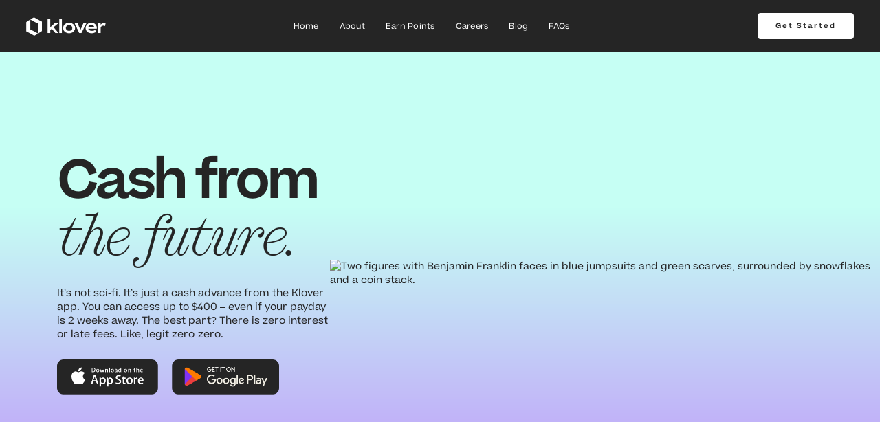

--- FILE ---
content_type: text/html
request_url: https://www.joinklover.com/
body_size: 8496
content:
<!DOCTYPE html><!-- Last Published: Sat Jan 17 2026 18:37:05 GMT+0000 (Coordinated Universal Time) --><html data-wf-domain="www.joinklover.com" data-wf-page="65b9a1ff63c0918c60e8b197" data-wf-site="5e9f09041565a624c0bf8ad3"><head><meta charset="utf-8"/><title>Klover - Cash Advance &amp; Budget Tools for Everyone</title><meta content="Get up to $400 with no late fees, interest or credit checks. Track spending with budget tools, save money with exclusive offers, and win daily sweepstakes." name="description"/><meta content="Klover - Cash Advance &amp; Budget Tools for Everyone" property="og:title"/><meta content="Get up to $400 with no late fees, interest or credit checks. Track spending with budget tools, save money with exclusive offers, and win daily sweepstakes." property="og:description"/><meta content="https://cdn.prod.website-files.com/5e9f09041565a624c0bf8ad3/6940451818b191b590ad23eb_Website%20Open%20Graph.png" property="og:image"/><meta content="Klover - Cash Advance &amp; Budget Tools for Everyone" property="twitter:title"/><meta content="Get up to $400 with no late fees, interest or credit checks. Track spending with budget tools, save money with exclusive offers, and win daily sweepstakes." property="twitter:description"/><meta property="og:type" content="website"/><meta content="summary_large_image" name="twitter:card"/><meta content="width=device-width, initial-scale=1" name="viewport"/><meta content="ngyOh6xbKpH9Kf9cJJknmlPo0Abcdxf4c1l8tEdELvU" name="google-site-verification"/><link href="https://cdn.prod.website-files.com/5e9f09041565a624c0bf8ad3/css/klover.shared.d9d93d5fb.min.css" rel="stylesheet" type="text/css" integrity="sha384-2dk9X7CA7QZG6nSgIIazyXXjUIEyS8TXo9kLluGhTUqTfCTY2fVbBI6mMJD5LN8/" crossorigin="anonymous"/><link href="https://fonts.googleapis.com" rel="preconnect"/><link href="https://fonts.gstatic.com" rel="preconnect" crossorigin="anonymous"/><script src="https://ajax.googleapis.com/ajax/libs/webfont/1.6.26/webfont.js" type="text/javascript"></script><script type="text/javascript">WebFont.load({  google: {    families: ["Montserrat:100,100italic,200,200italic,300,300italic,400,400italic,500,500italic,600,600italic,700,700italic,800,800italic,900,900italic","Varela Round:400","Open Sans:300,300italic,400,400italic,600,600italic,700,700italic,800,800italic","DM Sans:regular,italic,500,500italic,700","Inter:300,regular,700,900"]  }});</script><script src="https://use.typekit.net/axo4zpl.js" type="text/javascript"></script><script type="text/javascript">try{Typekit.load();}catch(e){}</script><script type="text/javascript">!function(o,c){var n=c.documentElement,t=" w-mod-";n.className+=t+"js",("ontouchstart"in o||o.DocumentTouch&&c instanceof DocumentTouch)&&(n.className+=t+"touch")}(window,document);</script><link href="https://cdn.prod.website-files.com/5e9f09041565a624c0bf8ad3/637c10c68d3ba10ff58021cf_favicon_32.png" rel="shortcut icon" type="image/x-icon"/><link href="https://cdn.prod.website-files.com/5e9f09041565a624c0bf8ad3/637c10caf3a80050c8b1c02e_shortcut.png" rel="apple-touch-icon"/><link href="https://www.joinklover.com" rel="canonical"/><script async="" src="https://www.googletagmanager.com/gtag/js?id=UA-145804100-1"></script><script type="text/javascript">window.dataLayer = window.dataLayer || [];function gtag(){dataLayer.push(arguments);}gtag('js', new Date());gtag('config', 'UA-145804100-1', {'anonymize_ip': false});</script><!-- Google Tag Manager -->
<script>(function(w,d,s,l,i){w[l]=w[l]||[];w[l].push({'gtm.start':
new Date().getTime(),event:'gtm.js'});var f=d.getElementsByTagName(s)[0],
j=d.createElement(s),dl=l!='dataLayer'?'&l='+l:'';j.async=true;j.src=
'https://www.googletagmanager.com/gtm.js?id='+i+dl;f.parentNode.insertBefore(j,f);
})(window,document,'script','dataLayer','GTM-PWTNB4BG');</script>
<!-- End Google Tag Manager -->


<script data-ad-client="ca-pub-5016684127935807" async src="https://pagead2.googlesyndication.com/pagead/js/adsbygoogle.js"></script>

<meta name="facebook-domain-verification" content="kftawkqr7xknpuvpb8r02h056iocbc" />

<style>
  html,body{overflow-x: hidden !important}
  .header-nav{display: none !important}
</style>

<!-- Google tag (gtag.js) -->
<script async src="https://www.googletagmanager.com/gtag/js?id=G-3HEQ3DXQJ1"></script>
<script>
  window.dataLayer = window.dataLayer || [];
  function gtag(){dataLayer.push(arguments);}
  gtag('js', new Date());

  gtag('config', 'G-3HEQ3DXQJ1');
</script>

<!-- Google tag (gtag.js) 
<script async src="https://www.googletagmanager.com/gtag/js?id=G-38N2TNPB07"></script>
<script>
  window.dataLayer = window.dataLayer || [];
  function gtag(){dataLayer.push(arguments);}
  gtag('js', new Date());  gtag('config', 'G-38N2TNPB07');
</script>--><style>
/*.osano-cm-window{display:none !important}*/
</style>
<script>
  !function(a,t,n,p,x,l,z){a.ap||(x=a.ap=function(){x.ap?x.ap.apply(n,arguments):x.q.push(arguments)},x.q=[],(l=t.createElement(n)).async=!0,l.src=p,(z=t.getElementsByTagName(n)[0]).parentNode.insertBefore(l,z))}(window,document,"script","https://ap-assets.attainplatform.io/ap.js"),ap("init","3ZPo9eUd5__Vm4nDv3x8r"),ap("track","impression",{"referer":document.referrer,"domain":window.location.host,"url":window.location.href})
</script><script type="text/javascript">window.__WEBFLOW_CURRENCY_SETTINGS = {"currencyCode":"USD","symbol":"$","decimal":".","fractionDigits":2,"group":",","template":"{{wf {\"path\":\"symbol\",\"type\":\"PlainText\"} }} {{wf {\"path\":\"amount\",\"type\":\"CommercePrice\"} }} {{wf {\"path\":\"currencyCode\",\"type\":\"PlainText\"} }}","hideDecimalForWholeNumbers":false};</script></head><body class="body-8"><div data-animation="default" data-collapse="medium" data-duration="0" data-easing="ease" data-easing2="ease" role="banner" class="navbar-no-shadow-container w-nav"><div class="container-regular"><div class="navbar-wrapper"><a href="/" aria-current="page" class="navbar-brand w-nav-brand w--current"><img src="https://cdn.prod.website-files.com/5e9f09041565a624c0bf8ad3/654e6c4aa0545707919c56ad_12-days-of-klover_logo.png" loading="lazy" alt="Klover logo." class="image-74"/></a><nav role="navigation" class="nav-menu-wrapper w-nav-menu"><ul role="list" class="nav-menu-2 w-list-unstyled"><li class="list-item-19"><a href="/" aria-current="page" class="nav-link-7 w--current">Home</a></li><li class="list-item-20"><a href="/about" class="nav-link-7">About</a></li><li class="list-item-20"><a href="/earn-points" class="nav-link-7">Earn Points</a></li><li class="list-item-21"><a href="/careers" class="nav-link-7">Careers</a></li><li class="list-item-21"><a href="/blog" class="nav-link-7">Blog</a></li><li class="list-item-22"><a href="/faqs" class="nav-link-7">FAQs</a></li><li class="list-item-23"><a href="/download-app" class="nav-link-cta">Get started</a></li></ul></nav><div class="menu-button-3 w-nav-button"><div class="icon-4 w-icon-nav-menu"></div></div><div class="nav-button-wrapper"><a href="/download-app" class="button-navbar w-button">Get Started</a></div></div></div></div><div data-color="soft-yellow" class="section-benjamins-wint fp-auto-height-responsive section"><div class="hero-wrapper"><div class="hero-copy"><h1 class="heading-bejamins"><strong class="bold-text-benjas">Cash from</strong><span class="text-span-benjas"> <br/>the future.</span></h1><p class="margin-bottom-24px">It’s not sci-fi. It’s just a cash advance from the Klover app. You can access up to $400 – even if your payday is 2 weeks away. The best part? There is zero interest or late fees. Like, legit zero-zero.</p><div class="div-block-3"><a href="https://klove.onelink.me/sjHz/5zvxjxl3" target="_blank" class="link-block-10 w-inline-block"><img src="https://cdn.prod.website-files.com/5e9f09041565a624c0bf8ad3/637babfde1c0f4c7344142f0_appstore.png" loading="lazy" alt="Apple App Store download badge." height="60" class="image-6"/></a><a href="https://klove.onelink.me/sjHz/5zvxjxl3" target="_blank" class="link-block-8 w-inline-block"><img src="https://cdn.prod.website-files.com/5e9f09041565a624c0bf8ad3/637babfde1c0f44d454142ed_googleplay.png" loading="lazy" alt="Google Play download badge." height="60" class="image-4"/></a></div></div><div class="hero-image"><img src="https://cdn.prod.website-files.com/5e9f09041565a624c0bf8ad3/659e156b64d15ff126ccfd85_BenjisWinter.avif" loading="eager" alt="Two figures with Benjamin Franklin faces in blue jumpsuits and green scarves, surrounded by snowflakes and a coin stack." class="hero_img1"/></div></div></div><div data-color="soft-yellow" class="section-benjamins-copy fp-auto-height-responsive section"><div class="content"><section class="hero-heading-left"><div class="container-14"><div class="hero-wrapper"><div class="hero-copy"><h1 class="heading-bejamins"><strong class="bold-text-benjas">Cash from</strong><span class="text-span-benjas"> <br/>the future.</span></h1><p class="margin-bottom-24px">It’s not sci-fi. It’s just a cash advance from the Klover app. You can access up to $200 – even if your payday is 2 weeks away. The best part? There is zero interest or late fees. Like, legit zero-zero.</p><div class="div-block-3"><a href="https://klove.onelink.me/sjHz/5zvxjxl3" target="_blank" class="link-block-10 w-inline-block"><img src="https://cdn.prod.website-files.com/5e9f09041565a624c0bf8ad3/637babfde1c0f4c7344142f0_appstore.png" loading="lazy" alt="Apple App Store download badge." height="60" class="image-6"/></a><a href="https://klove.onelink.me/sjHz/5zvxjxl3" target="_blank" class="link-block-8 w-inline-block"><img src="https://cdn.prod.website-files.com/5e9f09041565a624c0bf8ad3/637babfde1c0f44d454142ed_googleplay.png" loading="lazy" alt="Google Play download badge." height="60" class="image-4"/></a></div></div><div class="hero-image"><img src="https://cdn.prod.website-files.com/5e9f09041565a624c0bf8ad3/637babfde1c0f4102741431e_Hero_Top_v1.avif" loading="eager" sizes="(max-width: 1274px) 100vw, 1274px" srcset="https://cdn.prod.website-files.com/5e9f09041565a624c0bf8ad3/637babfde1c0f4102741431e_Hero_Top_v1-p-500.avif 500w, https://cdn.prod.website-files.com/5e9f09041565a624c0bf8ad3/637babfde1c0f4102741431e_Hero_Top_v1.avif 1274w" alt="Smartphone showing $200 cash advance offer with floral, column, and coin stack collage background." class="hero_img1"/></div></div></div></section></div></div><div data-color="soft-yellow" class="section-benjamins fp-auto-height-responsive section"><div class="content"><section class="hero-heading-left"><div class="container-14"><div class="hero-wrapper"><div class="hero-copy"><h1 class="heading-bejamins"><strong class="bold-text-benjas">Where can two Benjamins</strong><span class="text-span-benjas"> take you this summer.</span><strong><strong></strong></strong></h1><p class="margin-bottom-24px">Access up to $200 – even if your payday is 2 weeks away. The best part? There is zero interest or late fees. Like, legit zero-zero.</p><div class="div-block-3"><a href="https://klove.onelink.me/sjHz/5zvxjxl3" target="_blank" class="link-block-10 w-inline-block"><img src="https://cdn.prod.website-files.com/5e9f09041565a624c0bf8ad3/637babfde1c0f4c7344142f0_appstore.png" loading="lazy" alt="Apple App Store download badge." height="60" class="image-6"/></a><a href="https://klove.onelink.me/sjHz/5zvxjxl3" target="_blank" class="link-block-8 w-inline-block"><img src="https://cdn.prod.website-files.com/5e9f09041565a624c0bf8ad3/637babfde1c0f44d454142ed_googleplay.png" loading="lazy" alt="Google Play download badge." height="60" class="image-4"/></a></div></div><div class="hero-image"><img src="https://cdn.prod.website-files.com/5e9f09041565a624c0bf8ad3/64cd490866d2149b3c3da71d_BenjaminsHeroWebsite2.avif" loading="eager" sizes="(max-width: 1080px) 100vw, 1080px" srcset="https://cdn.prod.website-files.com/5e9f09041565a624c0bf8ad3/64cd490866d2149b3c3da71d_BenjaminsHeroWebsite2-p-500.avif 500w, https://cdn.prod.website-files.com/5e9f09041565a624c0bf8ad3/64cd490866d2149b3c3da71d_BenjaminsHeroWebsite2.avif 1080w" alt="Two figures with Benjamin Franklin faces in blue jumpsuits standing by a red van, one holding a map." class="hero_img1"/></div></div></div></section></div></div><div data-color="soft-yellow" class="section-13-hero fp-auto-height-responsive section"><div class="content"><section class="hero-heading-left"><div class="container-14"><div class="hero-wrapper"><div class="hero-copy"><h1 class="heading-35"><strong class="bold-text-22">Cash from </strong><span class="text-span-11"> the future.</span><strong><strong></strong></strong></h1><p class="margin-bottom-24px">It’s not sci-fi. It’s just a cash advance from the Klover app. You can access up to $200 – even if your payday is 2 weeks away. The best part? There is zero interest or late fees. Like, legit zero-zero.</p><div class="div-block-3"><a href="https://klove.onelink.me/sjHz/5zvxjxl3" target="_blank" class="link-block-10 w-inline-block"><img src="https://cdn.prod.website-files.com/5e9f09041565a624c0bf8ad3/637babfde1c0f4c7344142f0_appstore.png" loading="lazy" alt="Apple App Store download badge." height="60" class="image-6"/></a><a href="https://klove.onelink.me/sjHz/5zvxjxl3" target="_blank" class="link-block-8 w-inline-block"><img src="https://cdn.prod.website-files.com/5e9f09041565a624c0bf8ad3/637babfde1c0f44d454142ed_googleplay.png" loading="lazy" alt="Google Play download badge." height="60" class="image-4"/></a></div></div><div class="hero-image"><img src="https://cdn.prod.website-files.com/5e9f09041565a624c0bf8ad3/637babfde1c0f4102741431e_Hero_Top_v1.avif" loading="eager" sizes="(max-width: 1274px) 100vw, 1274px" srcset="https://cdn.prod.website-files.com/5e9f09041565a624c0bf8ad3/637babfde1c0f4102741431e_Hero_Top_v1-p-500.avif 500w, https://cdn.prod.website-files.com/5e9f09041565a624c0bf8ad3/637babfde1c0f4102741431e_Hero_Top_v1.avif 1274w" alt="Smartphone showing $200 cash advance offer with floral, column, and coin stack collage background." class="hero_img1"/></div></div></div></section></div></div><div data-color="cyan" class="section-copy cyan section-13 section"><div class="content"><section class="hero-heading-left"><div class="container-14"><div class="hero-wrapper-2"><div class="hero-copy-2"><h1 class="heading-33">Get your<span class="text-span-11"> advance now.</span></h1><ul role="list" class="list"><li class="list-item-3"><strong>Sign up in seconds:</strong> Just enter your name, email and phone to get started</li><li class="list-item-3"><strong>Connect your account: </strong>Link your bank, so we know where to send your money</li><li class="list-item"><strong>Access your cash: </strong>Get a Klover advance –– up to $400 –– with no credit check</li></ul><a href="https://klove.onelink.me/sjHz/5zvxjxl3" class="button-primary-copy w-button">Get it now</a></div><div class="hero-image"><img src="https://cdn.prod.website-files.com/5e9f09041565a624c0bf8ad3/68f8fa1612b520764dc18232_hero_img4-min.avif" loading="eager" sizes="(max-width: 1080px) 100vw, 1080px" srcset="https://cdn.prod.website-files.com/5e9f09041565a624c0bf8ad3/68f8fa1612b520764dc18232_hero_img4-min-p-500.avif 500w, https://cdn.prod.website-files.com/5e9f09041565a624c0bf8ad3/68f8fa1612b520764dc18232_hero_img4-min.avif 1080w" alt="Available funds up to $400" class="hero_img4"/></div></div></div></section></div></div><div data-color="orange" class="section-13 orange fp-auto-height-responsive section"><div class="content"><section class="hero-heading-left"><div class="container-14"><div class="hero-wrapper"><div class="hero-copy3"><h1 class="heading-35"><strong class="bold-text-21">Turn quick action </strong><span class="text-span-11"><strong class="bold-text-26">into points.</strong></span></h1><p class="margin-bottom-24px">Earn points for things like taking surveys and watching ads. You can then cash them out to get a bigger advance.<br/></p><a href="https://klove.onelink.me/sjHz/5zvxjxl3" class="button-primary-copy w-button">Earn points</a></div><div class="hero-image"><img src="https://cdn.prod.website-files.com/5e9f09041565a624c0bf8ad3/6635497507bbba704b7f8e73_Hero%203.avif" loading="eager" alt="Smartphone showing points and rewards offers with collage of statue head, inflatable flamingo, and graphic elements." class="hero_img3"/></div></div></div></section></div></div><div data-color="soft-purple" class="section-13 violet fp-auto-height-responsive section"><div class="content"><section class="hero-heading-left"><div class="container-14"><div class="hero-wrapper-2"><div class="hero-copy-2"><h1 class="heading-33"><strong class="bold-text-27">Budget like<br/>‍</strong><span class="text-span-11">a boss.</span></h1><p class="margin-bottom-24px">You can level up your money game with Klover<span><sup>+</sup></span><sup> </sup>personalized financial tools.</p><ul role="list" class="list-2"><li class="list-item-3">Create spend and save goals</li><li class="list-item-3">Opt-in to track your credit score</li><li class="list-item">Earn extra points when you save $$</li></ul><a href="https://klove.onelink.me/sjHz/5zvxjxl3" class="button-primary-copy w-button">Level up</a></div><div class="hero-image"><img src="https://cdn.prod.website-files.com/5e9f09041565a624c0bf8ad3/6635499579393a41bf9f9cb3_Hero%204.avif" loading="eager" sizes="(max-width: 1080px) 100vw, 1080px" srcset="https://cdn.prod.website-files.com/5e9f09041565a624c0bf8ad3/6635499579393a41bf9f9cb3_Hero%204-p-500.avif 500w, https://cdn.prod.website-files.com/5e9f09041565a624c0bf8ad3/6635499579393a41bf9f9cb3_Hero%204.avif 1080w" alt="Smartphone showing banking offers and transactions with decorative arch, plant, and thumbs-up graphic." class="hero_img2"/></div></div></div></section></div></div><div data-color="soft-cyan" class="section-13 soft-cyan fp-auto-height-responsive section"><div class="content"><section class="hero-heading-left"><div class="container-14"><div class="hero-wrapper-2"><div class="hero-copy-2 toppadding"><h1 class="heading-33"><strong class="bold-text-20">Level the </strong><span class="text-span-11"><strong class="bold-text-15">playing field</strong>.</span></h1><p class="margin-bottom-24px">We want to see you financially free. So, we’ll never charge you annoyingly high fees.<br/><br/>Instead, we can give you a swiss army knife of money tools, plus immediate cash advances by leveraging your most valuable asset -– your data.<br/><br/>Your data is safe with us too. It’s always anonymized (we’ll never know who you are) and is securely stored using military-grade (256-bit) encryption.</p><a href="/about" class="button-primary-copy w-button">Learn more</a></div><div class="hero-image"><img src="https://cdn.prod.website-files.com/5e9f09041565a624c0bf8ad3/66354a03cf750765e9637fa7_Hero%206.avif" loading="eager" sizes="(max-width: 1080px) 100vw, 1080px" srcset="https://cdn.prod.website-files.com/5e9f09041565a624c0bf8ad3/66354a03cf750765e9637fa7_Hero%206-p-500.avif 500w, https://cdn.prod.website-files.com/5e9f09041565a624c0bf8ad3/66354a03cf750765e9637fa7_Hero%206.avif 1080w" alt="Smartphone showing monthly spending and earnings chart with floral and graphic collage background." class="hero_img2-copy"/></div></div></div></section></div></div><div data-color="soft-yellow" class="section-13 fp-auto-height-responsive"><div class="content"><section class="testimonial-slider-small"><div class="container-16"><h2 class="centered-heading-2-copy-2">What our users <span class="text-span-10">are saying</span></h2><div data-delay="2000" data-animation="slide" class="testimonial-slider w-slider" data-autoplay="true" data-easing="ease" data-hide-arrows="false" data-disable-swipe="false" data-autoplay-limit="0" data-nav-spacing="0" data-duration="500" data-infinite="false"><div class="mask w-slider-mask"><div class="testimonial-slide-wrapper w-slide"><div class="testimonial-card"><div><div class="div-block-4"><img src="https://cdn.prod.website-files.com/5e9f09041565a624c0bf8ad3/637babfde1c0f43eff4142f4_rating-star.png" loading="lazy" alt="Black four-point star icon with sharp, elongated tips." class="image-5"/><img src="https://cdn.prod.website-files.com/5e9f09041565a624c0bf8ad3/637babfde1c0f43eff4142f4_rating-star.png" loading="lazy" alt="Black four-point star icon with sharp, elongated tips." class="image-5"/><img src="https://cdn.prod.website-files.com/5e9f09041565a624c0bf8ad3/637babfde1c0f43eff4142f4_rating-star.png" loading="lazy" alt="Black four-point star icon with sharp, elongated tips." class="image-5"/><img src="https://cdn.prod.website-files.com/5e9f09041565a624c0bf8ad3/637babfde1c0f43eff4142f4_rating-star.png" loading="lazy" alt="Black four-point star icon with sharp, elongated tips." class="image-5"/><img src="https://cdn.prod.website-files.com/5e9f09041565a624c0bf8ad3/637babfde1c0f43eff4142f4_rating-star.png" loading="lazy" alt="Black four-point star icon with sharp, elongated tips." class="image-5"/></div><h1 class="heading-34">I found a 4 leaf Klover!</h1><p class="paragraph-20">&quot;On one occasion I needed to get my dad a ride in the middle of the night. I had just paid bills, so I didn’t have the money. Well Klover came through with an instant boost and he made it to the hospital. It turned out to be something minor, but what a relief. Thank you Klover!&quot;</p></div><div class="testimonial-info"><div><h3 class="testimonial-author">Will Lee</h3></div></div></div></div><div class="testimonial-slide-wrapper w-slide"><div class="testimonial-card"><div><div class="div-block-4"><img src="https://cdn.prod.website-files.com/5e9f09041565a624c0bf8ad3/637babfde1c0f43eff4142f4_rating-star.png" loading="lazy" alt="Black four-point star icon with sharp, elongated tips." class="image-5"/><img src="https://cdn.prod.website-files.com/5e9f09041565a624c0bf8ad3/637babfde1c0f43eff4142f4_rating-star.png" loading="lazy" alt="Black four-point star icon with sharp, elongated tips." class="image-5"/><img src="https://cdn.prod.website-files.com/5e9f09041565a624c0bf8ad3/637babfde1c0f43eff4142f4_rating-star.png" loading="lazy" alt="Black four-point star icon with sharp, elongated tips." class="image-5"/><img src="https://cdn.prod.website-files.com/5e9f09041565a624c0bf8ad3/637babfde1c0f43eff4142f4_rating-star.png" loading="lazy" alt="Black four-point star icon with sharp, elongated tips." class="image-5"/><img src="https://cdn.prod.website-files.com/5e9f09041565a624c0bf8ad3/637babfde1c0f43eff4142f4_rating-star.png" loading="lazy" alt="Black four-point star icon with sharp, elongated tips." class="image-5"/></div><h1 class="heading-34">Perfect!</h1><p class="paragraph-20">&quot;Amazing and fast! It’s great to see how much useless things I buy and how much it’s helped me cutback! Highly recommend.&quot;</p></div><div class="testimonial-info"><div><h3 class="testimonial-author"><strong class="bold-text-25">Kiana Alaniz</strong></h3></div></div></div></div><div class="testimonial-slide-wrapper w-slide"><div class="testimonial-card"><div><div class="div-block-4"><img src="https://cdn.prod.website-files.com/5e9f09041565a624c0bf8ad3/637babfde1c0f43eff4142f4_rating-star.png" loading="lazy" alt="Black four-point star icon with sharp, elongated tips." class="image-5"/><img src="https://cdn.prod.website-files.com/5e9f09041565a624c0bf8ad3/637babfde1c0f43eff4142f4_rating-star.png" loading="lazy" alt="Black four-point star icon with sharp, elongated tips." class="image-5"/><img src="https://cdn.prod.website-files.com/5e9f09041565a624c0bf8ad3/637babfde1c0f43eff4142f4_rating-star.png" loading="lazy" alt="Black four-point star icon with sharp, elongated tips." class="image-5"/><img src="https://cdn.prod.website-files.com/5e9f09041565a624c0bf8ad3/637babfde1c0f43eff4142f4_rating-star.png" loading="lazy" alt="Black four-point star icon with sharp, elongated tips." class="image-5"/><img src="https://cdn.prod.website-files.com/5e9f09041565a624c0bf8ad3/637babfde1c0f43eff4142f4_rating-star.png" loading="lazy" alt="Black four-point star icon with sharp, elongated tips." class="image-5"/></div><h1 class="heading-34">Fast help</h1><p class="paragraph-20">&quot;Klover helped me survive in between checks during Covid-19. The verification process is fast and easy. The multiple delivery options allow you to get an advance within your budget.&quot;</p></div><div class="testimonial-info"><div><h3 class="testimonial-author"><strong class="bold-text-24">Megan Whitby</strong></h3></div></div></div></div></div><div class="testimonial-slider-left w-slider-arrow-left"><div class="arrow-wrapper-left"><img src="https://cdn.prod.website-files.com/5e9f09041565a624c0bf8ad3/637babfde1c0f4f8a34142fc_slider-left-arrow.png" loading="lazy" width="60" alt="Yellow circle button with a left-pointing arrow." class="slider-arrow-embed"/></div></div><div class="testimonial-slider-right w-slider-arrow-right"><div class="arrow-wrapper"><img src="https://cdn.prod.website-files.com/5e9f09041565a624c0bf8ad3/637babfde1c0f419c34142fe_slider-right-arrow.png" loading="lazy" width="60" alt="Yellow circle button with a right-pointing arrow." class="slider-arrow-embed"/></div></div><div class="testimonial-slide-nav w-slider-nav w-round"></div></div></div></section></div></div><section class="footer-dark"><div class="container-15"><div class="footer-wrapper"><a href="/" aria-current="page" class="footer-brand w-inline-block w--current"><img src="https://cdn.prod.website-files.com/5e9f09041565a624c0bf8ad3/637babfde1c0f408a8414300_klover_lockup_white.svg" loading="lazy" alt="Klover logo in white" class="image-11"/></a><div class="footer-content"><div id="w-node-_0b27b8ca-d422-9543-8980-d9938b75c1fc-8b75c1f6" class="footer-block"><a href="/" aria-current="page" class="footer-link w--current">Home</a><a href="/about" class="footer-link-copy">About</a><a href="/earn-points" class="footer-link-new">Earn Points</a><a href="/careers" class="footer-link">Careers</a><a href="/blog" class="footer-link">Blog</a><a href="/faqs" class="footer-link">FAQs</a></div><div id="w-node-_0b27b8ca-d422-9543-8980-d9938b75c207-8b75c1f6" class="footer-block"><a href="/privacy-policy" class="footer-link">Privacy Policy</a><a href="/consumer-health-data-privacy-policy" class="footer-link">Consumer Health Data Privacy Policy</a><a href="/terms-and-conditions" class="footer-link">Terms &amp; Conditions</a><a href="https://attain.privacy.saymine.io/Klover" class="footer-link">Your Privacy Rights</a><div class="footer-link w-embed"><style>
    a.popup-element {
        color: #FFFFFF;
        display: block;
        text-align: left;
				font-size: 0.8vw;
        text-decoration: none;
    }

    a.popup-element:hover {
        color: yellow;
    }
</style>

<a class="popup-element" href='javascript:void(0)' onclick='revisitCkyConsent()'>Cookie Rights</a></div></div><div id="w-node-_0b27b8ca-d422-9543-8980-d9938b75c20f-8b75c1f6" class="footer-block banking"><a href="/cardholder-agreement" class="footer-link">Cardholder agreement</a><a href="/consumer-deposit-account-agreement" class="footer-link">Deposit account agreement</a><a href="/cash-back-rewards-agreement" class="footer-link">Cash back rewards terms &amp; conditions</a></div><div class="social"><div class="text-block">Follow us</div><a href="https://www.instagram.com/kloverapp/" target="_blank" class="link-block-6 w-inline-block"><img src="https://cdn.prod.website-files.com/5e9f09041565a624c0bf8ad3/637babfde1c0f48930414302_Instagram.svg" loading="lazy" alt="Instagram logo"/></a><a href="https://www.tiktok.com/@kloverapp?" target="_blank" class="link-block-5 w-inline-block"><img src="https://cdn.prod.website-files.com/5e9f09041565a624c0bf8ad3/637babfde1c0f46cb2414301_TikTok.svg" loading="lazy" alt="TikTok logo"/></a><a href="http://www.facebook.com/Kloveradvance" target="_blank" class="link-block-9 w-inline-block"><img src="https://cdn.prod.website-files.com/5e9f09041565a624c0bf8ad3/637babfde1c0f46ae3414303_Facebook.svg" loading="lazy" alt="Facebook logo" class="image-9"/></a><a href="http://www.twitter.com/KloverApp" target="_blank" class="link-block-7 w-inline-block"><img src="https://cdn.prod.website-files.com/5e9f09041565a624c0bf8ad3/637babfde1c0f42347414304_Twitter.svg" loading="lazy" alt="Twitter logo" class="image-9"/></a><div class="w-embed"><div style="display:none"><a href='javascript:void(0)' onclick='revisitCkyConsent()'>Do Not Sell or Share My Personal Information</a></div></div></div></div></div></div></section><script src="https://d3e54v103j8qbb.cloudfront.net/js/jquery-3.5.1.min.dc5e7f18c8.js?site=5e9f09041565a624c0bf8ad3" type="text/javascript" integrity="sha256-9/aliU8dGd2tb6OSsuzixeV4y/faTqgFtohetphbbj0=" crossorigin="anonymous"></script><script src="https://cdn.prod.website-files.com/5e9f09041565a624c0bf8ad3/js/klover.schunk.69b9703d5cafb440.js" type="text/javascript" integrity="sha384-MNWn1RhDIPEbzhEf2lcfUjNVjCScVscJaIIPxzRWSp0DS8n24rIRWJcd/rrfLfd9" crossorigin="anonymous"></script><script src="https://cdn.prod.website-files.com/5e9f09041565a624c0bf8ad3/js/klover.e80f7814.e13558e4c84dea27.js" type="text/javascript" integrity="sha384-S0Y9gG270FuTd7dizKswZdu33gr2nHTwZWNUD+5ZjqNvef2+0x4zd+dB3uw+mbt+" crossorigin="anonymous"></script><!-- <script type="text/javascript" src="https://unpkg.com/fullpage.js@4.0.12/dist/fullpage.min.js"></script>-->
<script>
// Snap Scroll init
/*new fullpage('#fullpage',{
	scrollingSpeed: 550,
  responsiveWidth: 1000,
  licenseKey: '4TK1J-WR98I-6K03I-0J9F7-YHQSQ',
  verticalCentered: false,
 scrollBar: true,/*
 
// navigation: true,
 // anchors: ['part1','part2','part3','part4','part5'],
//  navigationTooltips:['5','4','3','2','1'],
//  showActiveTooltip: true,
 });
  
</script>
  
<script type="text/javascript">
  //GA Event Tracker Script. Licensed under MIT. Free for any use by all. Written by Paul Seal from codeshare.co.uk

  // Get the category, action and label from the element and send it to GA. The action is optional, because mostly it will be a click event.
  var trackClickEvent = function () {
    var eventCategory = this.getAttribute("data-event-category");
    var eventAction = this.getAttribute("data-event-action");
    var eventLabel = this.getAttribute("data-event-label");
    var eventValue = this.getAttribute("data-event-value");
    ga('send', 'event', eventCategory, (eventAction != undefined && eventAction != '' ? eventAction : 'click'), eventLabel, eventValue);
  };

  // Find all of the elements on the page which have the class 'ga-event'
  var elementsToTrack = document.getElementsByClassName("ga-event");

  // Add an event listener to each of the elements you found
  var elementsToTrackLength = elementsToTrack.length;
  for (var i = 0; i < elementsToTrackLength; i++) {
    elementsToTrack[i].addEventListener('click', trackClickEvent, false);
  }
  
</script>

<div style="display:none"><a href='javascript:void(0)' onclick='revisitCkyConsent()'>Do Not Sell or Share My Personal Information</a></div>

<!-- Meta Pixel Code -->
<script>
  !function(f,b,e,v,n,t,s)
  {if(f.fbq)return;n=f.fbq=function(){n.callMethod?
  n.callMethod.apply(n,arguments):n.queue.push(arguments)};
  if(!f._fbq)f._fbq=n;n.push=n;n.loaded=!0;n.version='2.0';
  n.queue=[];t=b.createElement(e);t.async=!0;
  t.src=v;s=b.getElementsByTagName(e)[0];
  s.parentNode.insertBefore(t,s)}(window,document,'script',
  'https://connect.facebook.net/en_US/fbevents.js');
   fbq('init', '198739939569253'); 
  fbq('track', 'PageView');
</script>
<noscript>
 <img height="1" width="1" 
src="https://www.facebook.com/tr?id=198739939569253&ev=PageView
&noscript=1"/>
</noscript>
<!-- End Meta Pixel Code -->

<!--<script type="text/javascript" src="https://unpkg.com/fullpage.js@4.0.12/dist/fullpage.min.js"></script>-->
<script>/*
// Snap Scroll init
new fullpage('#fullpage',{
	scrollingSpeed: 550,
  responsiveWidth: 1000,
  licenseKey: '4TK1J-WR98I-6K03I-0J9F7-YHQSQ',
  verticalCentered: false,
 scrollBar: true,
 
// navigation: true,
 // anchors: ['part1','part2','part3','part4','part5'],
//  navigationTooltips:['5','4','3','2','1'],
//  showActiveTooltip: true,
 });
  */
</script>
<script>
	/* Stop Comments AutoPLay on desktop */
	/* if screen width is more than 767px */
  if (window.innerWidth > 568) {
    stopSliderAutoPlay();
  }

  function stopSliderAutoPlay() {
    var slider, i;
    slider = document.querySelectorAll(".w-slider");
    for (i = 0; i < slider.length; i++) {
    	/* stop webflow slider autoplay */ 
      slider[i].setAttribute("data-autoplay", "0");
    }
  }
</script>

<style>
/*Snap Scroll Cleaning */
*:focus {outline: none !important}
.fp-watermark{display:none !important}
</style>
</body></html>

--- FILE ---
content_type: text/html; charset=utf-8
request_url: https://www.google.com/recaptcha/api2/aframe
body_size: 148
content:
<!DOCTYPE HTML><html><head><meta http-equiv="content-type" content="text/html; charset=UTF-8"></head><body><script nonce="EF99TBdgPFbDF_yr_84J8A">/** Anti-fraud and anti-abuse applications only. See google.com/recaptcha */ try{var clients={'sodar':'https://pagead2.googlesyndication.com/pagead/sodar?'};window.addEventListener("message",function(a){try{if(a.source===window.parent){var b=JSON.parse(a.data);var c=clients[b['id']];if(c){var d=document.createElement('img');d.src=c+b['params']+'&rc='+(localStorage.getItem("rc::a")?sessionStorage.getItem("rc::b"):"");window.document.body.appendChild(d);sessionStorage.setItem("rc::e",parseInt(sessionStorage.getItem("rc::e")||0)+1);localStorage.setItem("rc::h",'1768677665026');}}}catch(b){}});window.parent.postMessage("_grecaptcha_ready", "*");}catch(b){}</script></body></html>

--- FILE ---
content_type: text/css
request_url: https://cdn.prod.website-files.com/5e9f09041565a624c0bf8ad3/css/klover.shared.d9d93d5fb.min.css
body_size: 82690
content:
html{-webkit-text-size-adjust:100%;-ms-text-size-adjust:100%;font-family:sans-serif}body{margin:0}article,aside,details,figcaption,figure,footer,header,hgroup,main,menu,nav,section,summary{display:block}audio,canvas,progress,video{vertical-align:baseline;display:inline-block}audio:not([controls]){height:0;display:none}[hidden],template{display:none}a{background-color:#0000}a:active,a:hover{outline:0}abbr[title]{border-bottom:1px dotted}b,strong{font-weight:700}dfn{font-style:italic}h1{margin:.67em 0;font-size:2em}mark{color:#000;background:#ff0}small{font-size:80%}sub,sup{vertical-align:baseline;font-size:75%;line-height:0;position:relative}sup{top:-.5em}sub{bottom:-.25em}img{border:0}svg:not(:root){overflow:hidden}hr{box-sizing:content-box;height:0}pre{overflow:auto}code,kbd,pre,samp{font-family:monospace;font-size:1em}button,input,optgroup,select,textarea{color:inherit;font:inherit;margin:0}button{overflow:visible}button,select{text-transform:none}button,html input[type=button],input[type=reset]{-webkit-appearance:button;cursor:pointer}button[disabled],html input[disabled]{cursor:default}button::-moz-focus-inner,input::-moz-focus-inner{border:0;padding:0}input{line-height:normal}input[type=checkbox],input[type=radio]{box-sizing:border-box;padding:0}input[type=number]::-webkit-inner-spin-button,input[type=number]::-webkit-outer-spin-button{height:auto}input[type=search]{-webkit-appearance:none}input[type=search]::-webkit-search-cancel-button,input[type=search]::-webkit-search-decoration{-webkit-appearance:none}legend{border:0;padding:0}textarea{overflow:auto}optgroup{font-weight:700}table{border-collapse:collapse;border-spacing:0}td,th{padding:0}@font-face{font-family:webflow-icons;src:url([data-uri])format("truetype");font-weight:400;font-style:normal}[class^=w-icon-],[class*=\ w-icon-]{speak:none;font-variant:normal;text-transform:none;-webkit-font-smoothing:antialiased;-moz-osx-font-smoothing:grayscale;font-style:normal;font-weight:400;line-height:1;font-family:webflow-icons!important}.w-icon-slider-right:before{content:""}.w-icon-slider-left:before{content:""}.w-icon-nav-menu:before{content:""}.w-icon-arrow-down:before,.w-icon-dropdown-toggle:before{content:""}.w-icon-file-upload-remove:before{content:""}.w-icon-file-upload-icon:before{content:""}*{box-sizing:border-box}html{height:100%}body{color:#333;background-color:#fff;min-height:100%;margin:0;font-family:Arial,sans-serif;font-size:14px;line-height:20px}img{vertical-align:middle;max-width:100%;display:inline-block}html.w-mod-touch *{background-attachment:scroll!important}.w-block{display:block}.w-inline-block{max-width:100%;display:inline-block}.w-clearfix:before,.w-clearfix:after{content:" ";grid-area:1/1/2/2;display:table}.w-clearfix:after{clear:both}.w-hidden{display:none}.w-button{color:#fff;line-height:inherit;cursor:pointer;background-color:#3898ec;border:0;border-radius:0;padding:9px 15px;text-decoration:none;display:inline-block}input.w-button{-webkit-appearance:button}html[data-w-dynpage] [data-w-cloak]{color:#0000!important}.w-code-block{margin:unset}pre.w-code-block code{all:inherit}.w-optimization{display:contents}.w-webflow-badge,.w-webflow-badge>img{box-sizing:unset;width:unset;height:unset;max-height:unset;max-width:unset;min-height:unset;min-width:unset;margin:unset;padding:unset;float:unset;clear:unset;border:unset;border-radius:unset;background:unset;background-image:unset;background-position:unset;background-size:unset;background-repeat:unset;background-origin:unset;background-clip:unset;background-attachment:unset;background-color:unset;box-shadow:unset;transform:unset;direction:unset;font-family:unset;font-weight:unset;color:unset;font-size:unset;line-height:unset;font-style:unset;font-variant:unset;text-align:unset;letter-spacing:unset;-webkit-text-decoration:unset;text-decoration:unset;text-indent:unset;text-transform:unset;list-style-type:unset;text-shadow:unset;vertical-align:unset;cursor:unset;white-space:unset;word-break:unset;word-spacing:unset;word-wrap:unset;transition:unset}.w-webflow-badge{white-space:nowrap;cursor:pointer;box-shadow:0 0 0 1px #0000001a,0 1px 3px #0000001a;visibility:visible!important;opacity:1!important;z-index:2147483647!important;color:#aaadb0!important;overflow:unset!important;background-color:#fff!important;border-radius:3px!important;width:auto!important;height:auto!important;margin:0!important;padding:6px!important;font-size:12px!important;line-height:14px!important;text-decoration:none!important;display:inline-block!important;position:fixed!important;inset:auto 12px 12px auto!important;transform:none!important}.w-webflow-badge>img{position:unset;visibility:unset!important;opacity:1!important;vertical-align:middle!important;display:inline-block!important}h1,h2,h3,h4,h5,h6{margin-bottom:10px;font-weight:700}h1{margin-top:20px;font-size:38px;line-height:44px}h2{margin-top:20px;font-size:32px;line-height:36px}h3{margin-top:20px;font-size:24px;line-height:30px}h4{margin-top:10px;font-size:18px;line-height:24px}h5{margin-top:10px;font-size:14px;line-height:20px}h6{margin-top:10px;font-size:12px;line-height:18px}p{margin-top:0;margin-bottom:10px}blockquote{border-left:5px solid #e2e2e2;margin:0 0 10px;padding:10px 20px;font-size:18px;line-height:22px}figure{margin:0 0 10px}figcaption{text-align:center;margin-top:5px}ul,ol{margin-top:0;margin-bottom:10px;padding-left:40px}.w-list-unstyled{padding-left:0;list-style:none}.w-embed:before,.w-embed:after{content:" ";grid-area:1/1/2/2;display:table}.w-embed:after{clear:both}.w-video{width:100%;padding:0;position:relative}.w-video iframe,.w-video object,.w-video embed{border:none;width:100%;height:100%;position:absolute;top:0;left:0}fieldset{border:0;margin:0;padding:0}button,[type=button],[type=reset]{cursor:pointer;-webkit-appearance:button;border:0}.w-form{margin:0 0 15px}.w-form-done{text-align:center;background-color:#ddd;padding:20px;display:none}.w-form-fail{background-color:#ffdede;margin-top:10px;padding:10px;display:none}label{margin-bottom:5px;font-weight:700;display:block}.w-input,.w-select{color:#333;vertical-align:middle;background-color:#fff;border:1px solid #ccc;width:100%;height:38px;margin-bottom:10px;padding:8px 12px;font-size:14px;line-height:1.42857;display:block}.w-input::placeholder,.w-select::placeholder{color:#999}.w-input:focus,.w-select:focus{border-color:#3898ec;outline:0}.w-input[disabled],.w-select[disabled],.w-input[readonly],.w-select[readonly],fieldset[disabled] .w-input,fieldset[disabled] .w-select{cursor:not-allowed}.w-input[disabled]:not(.w-input-disabled),.w-select[disabled]:not(.w-input-disabled),.w-input[readonly],.w-select[readonly],fieldset[disabled]:not(.w-input-disabled) .w-input,fieldset[disabled]:not(.w-input-disabled) .w-select{background-color:#eee}textarea.w-input,textarea.w-select{height:auto}.w-select{background-color:#f3f3f3}.w-select[multiple]{height:auto}.w-form-label{cursor:pointer;margin-bottom:0;font-weight:400;display:inline-block}.w-radio{margin-bottom:5px;padding-left:20px;display:block}.w-radio:before,.w-radio:after{content:" ";grid-area:1/1/2/2;display:table}.w-radio:after{clear:both}.w-radio-input{float:left;margin:3px 0 0 -20px;line-height:normal}.w-file-upload{margin-bottom:10px;display:block}.w-file-upload-input{opacity:0;z-index:-100;width:.1px;height:.1px;position:absolute;overflow:hidden}.w-file-upload-default,.w-file-upload-uploading,.w-file-upload-success{color:#333;display:inline-block}.w-file-upload-error{margin-top:10px;display:block}.w-file-upload-default.w-hidden,.w-file-upload-uploading.w-hidden,.w-file-upload-error.w-hidden,.w-file-upload-success.w-hidden{display:none}.w-file-upload-uploading-btn{cursor:pointer;background-color:#fafafa;border:1px solid #ccc;margin:0;padding:8px 12px;font-size:14px;font-weight:400;display:flex}.w-file-upload-file{background-color:#fafafa;border:1px solid #ccc;flex-grow:1;justify-content:space-between;margin:0;padding:8px 9px 8px 11px;display:flex}.w-file-upload-file-name{font-size:14px;font-weight:400;display:block}.w-file-remove-link{cursor:pointer;width:auto;height:auto;margin-top:3px;margin-left:10px;padding:3px;display:block}.w-icon-file-upload-remove{margin:auto;font-size:10px}.w-file-upload-error-msg{color:#ea384c;padding:2px 0;display:inline-block}.w-file-upload-info{padding:0 12px;line-height:38px;display:inline-block}.w-file-upload-label{cursor:pointer;background-color:#fafafa;border:1px solid #ccc;margin:0;padding:8px 12px;font-size:14px;font-weight:400;display:inline-block}.w-icon-file-upload-icon,.w-icon-file-upload-uploading{width:20px;margin-right:8px;display:inline-block}.w-icon-file-upload-uploading{height:20px}.w-container{max-width:940px;margin-left:auto;margin-right:auto}.w-container:before,.w-container:after{content:" ";grid-area:1/1/2/2;display:table}.w-container:after{clear:both}.w-container .w-row{margin-left:-10px;margin-right:-10px}.w-row:before,.w-row:after{content:" ";grid-area:1/1/2/2;display:table}.w-row:after{clear:both}.w-row .w-row{margin-left:0;margin-right:0}.w-col{float:left;width:100%;min-height:1px;padding-left:10px;padding-right:10px;position:relative}.w-col .w-col{padding-left:0;padding-right:0}.w-col-1{width:8.33333%}.w-col-2{width:16.6667%}.w-col-3{width:25%}.w-col-4{width:33.3333%}.w-col-5{width:41.6667%}.w-col-6{width:50%}.w-col-7{width:58.3333%}.w-col-8{width:66.6667%}.w-col-9{width:75%}.w-col-10{width:83.3333%}.w-col-11{width:91.6667%}.w-col-12{width:100%}.w-hidden-main{display:none!important}@media screen and (max-width:991px){.w-container{max-width:728px}.w-hidden-main{display:inherit!important}.w-hidden-medium{display:none!important}.w-col-medium-1{width:8.33333%}.w-col-medium-2{width:16.6667%}.w-col-medium-3{width:25%}.w-col-medium-4{width:33.3333%}.w-col-medium-5{width:41.6667%}.w-col-medium-6{width:50%}.w-col-medium-7{width:58.3333%}.w-col-medium-8{width:66.6667%}.w-col-medium-9{width:75%}.w-col-medium-10{width:83.3333%}.w-col-medium-11{width:91.6667%}.w-col-medium-12{width:100%}.w-col-stack{width:100%;left:auto;right:auto}}@media screen and (max-width:767px){.w-hidden-main,.w-hidden-medium{display:inherit!important}.w-hidden-small{display:none!important}.w-row,.w-container .w-row{margin-left:0;margin-right:0}.w-col{width:100%;left:auto;right:auto}.w-col-small-1{width:8.33333%}.w-col-small-2{width:16.6667%}.w-col-small-3{width:25%}.w-col-small-4{width:33.3333%}.w-col-small-5{width:41.6667%}.w-col-small-6{width:50%}.w-col-small-7{width:58.3333%}.w-col-small-8{width:66.6667%}.w-col-small-9{width:75%}.w-col-small-10{width:83.3333%}.w-col-small-11{width:91.6667%}.w-col-small-12{width:100%}}@media screen and (max-width:479px){.w-container{max-width:none}.w-hidden-main,.w-hidden-medium,.w-hidden-small{display:inherit!important}.w-hidden-tiny{display:none!important}.w-col{width:100%}.w-col-tiny-1{width:8.33333%}.w-col-tiny-2{width:16.6667%}.w-col-tiny-3{width:25%}.w-col-tiny-4{width:33.3333%}.w-col-tiny-5{width:41.6667%}.w-col-tiny-6{width:50%}.w-col-tiny-7{width:58.3333%}.w-col-tiny-8{width:66.6667%}.w-col-tiny-9{width:75%}.w-col-tiny-10{width:83.3333%}.w-col-tiny-11{width:91.6667%}.w-col-tiny-12{width:100%}}.w-widget{position:relative}.w-widget-map{width:100%;height:400px}.w-widget-map label{width:auto;display:inline}.w-widget-map img{max-width:inherit}.w-widget-map .gm-style-iw{text-align:center}.w-widget-map .gm-style-iw>button{display:none!important}.w-widget-twitter{overflow:hidden}.w-widget-twitter-count-shim{vertical-align:top;text-align:center;background:#fff;border:1px solid #758696;border-radius:3px;width:28px;height:20px;display:inline-block;position:relative}.w-widget-twitter-count-shim *{pointer-events:none;-webkit-user-select:none;user-select:none}.w-widget-twitter-count-shim .w-widget-twitter-count-inner{text-align:center;color:#999;font-family:serif;font-size:15px;line-height:12px;position:relative}.w-widget-twitter-count-shim .w-widget-twitter-count-clear{display:block;position:relative}.w-widget-twitter-count-shim.w--large{width:36px;height:28px}.w-widget-twitter-count-shim.w--large .w-widget-twitter-count-inner{font-size:18px;line-height:18px}.w-widget-twitter-count-shim:not(.w--vertical){margin-left:5px;margin-right:8px}.w-widget-twitter-count-shim:not(.w--vertical).w--large{margin-left:6px}.w-widget-twitter-count-shim:not(.w--vertical):before,.w-widget-twitter-count-shim:not(.w--vertical):after{content:" ";pointer-events:none;border:solid #0000;width:0;height:0;position:absolute;top:50%;left:0}.w-widget-twitter-count-shim:not(.w--vertical):before{border-width:4px;border-color:#75869600 #5d6c7b #75869600 #75869600;margin-top:-4px;margin-left:-9px}.w-widget-twitter-count-shim:not(.w--vertical).w--large:before{border-width:5px;margin-top:-5px;margin-left:-10px}.w-widget-twitter-count-shim:not(.w--vertical):after{border-width:4px;border-color:#fff0 #fff #fff0 #fff0;margin-top:-4px;margin-left:-8px}.w-widget-twitter-count-shim:not(.w--vertical).w--large:after{border-width:5px;margin-top:-5px;margin-left:-9px}.w-widget-twitter-count-shim.w--vertical{width:61px;height:33px;margin-bottom:8px}.w-widget-twitter-count-shim.w--vertical:before,.w-widget-twitter-count-shim.w--vertical:after{content:" ";pointer-events:none;border:solid #0000;width:0;height:0;position:absolute;top:100%;left:50%}.w-widget-twitter-count-shim.w--vertical:before{border-width:5px;border-color:#5d6c7b #75869600 #75869600;margin-left:-5px}.w-widget-twitter-count-shim.w--vertical:after{border-width:4px;border-color:#fff #fff0 #fff0;margin-left:-4px}.w-widget-twitter-count-shim.w--vertical .w-widget-twitter-count-inner{font-size:18px;line-height:22px}.w-widget-twitter-count-shim.w--vertical.w--large{width:76px}.w-background-video{color:#fff;height:500px;position:relative;overflow:hidden}.w-background-video>video{object-fit:cover;z-index:-100;background-position:50%;background-size:cover;width:100%;height:100%;margin:auto;position:absolute;inset:-100%}.w-background-video>video::-webkit-media-controls-start-playback-button{-webkit-appearance:none;display:none!important}.w-background-video--control{background-color:#0000;padding:0;position:absolute;bottom:1em;right:1em}.w-background-video--control>[hidden]{display:none!important}.w-slider{text-align:center;clear:both;-webkit-tap-highlight-color:#0000;tap-highlight-color:#0000;background:#ddd;height:300px;position:relative}.w-slider-mask{z-index:1;white-space:nowrap;height:100%;display:block;position:relative;left:0;right:0;overflow:hidden}.w-slide{vertical-align:top;white-space:normal;text-align:left;width:100%;height:100%;display:inline-block;position:relative}.w-slider-nav{z-index:2;text-align:center;-webkit-tap-highlight-color:#0000;tap-highlight-color:#0000;height:40px;margin:auto;padding-top:10px;position:absolute;inset:auto 0 0}.w-slider-nav.w-round>div{border-radius:100%}.w-slider-nav.w-num>div{font-size:inherit;line-height:inherit;width:auto;height:auto;padding:.2em .5em}.w-slider-nav.w-shadow>div{box-shadow:0 0 3px #3336}.w-slider-nav-invert{color:#fff}.w-slider-nav-invert>div{background-color:#2226}.w-slider-nav-invert>div.w-active{background-color:#222}.w-slider-dot{cursor:pointer;background-color:#fff6;width:1em;height:1em;margin:0 3px .5em;transition:background-color .1s,color .1s;display:inline-block;position:relative}.w-slider-dot.w-active{background-color:#fff}.w-slider-dot:focus{outline:none;box-shadow:0 0 0 2px #fff}.w-slider-dot:focus.w-active{box-shadow:none}.w-slider-arrow-left,.w-slider-arrow-right{cursor:pointer;color:#fff;-webkit-tap-highlight-color:#0000;tap-highlight-color:#0000;-webkit-user-select:none;user-select:none;width:80px;margin:auto;font-size:40px;position:absolute;inset:0;overflow:hidden}.w-slider-arrow-left [class^=w-icon-],.w-slider-arrow-right [class^=w-icon-],.w-slider-arrow-left [class*=\ w-icon-],.w-slider-arrow-right [class*=\ w-icon-]{position:absolute}.w-slider-arrow-left:focus,.w-slider-arrow-right:focus{outline:0}.w-slider-arrow-left{z-index:3;right:auto}.w-slider-arrow-right{z-index:4;left:auto}.w-icon-slider-left,.w-icon-slider-right{width:1em;height:1em;margin:auto;inset:0}.w-slider-aria-label{clip:rect(0 0 0 0);border:0;width:1px;height:1px;margin:-1px;padding:0;position:absolute;overflow:hidden}.w-slider-force-show{display:block!important}.w-dropdown{text-align:left;z-index:900;margin-left:auto;margin-right:auto;display:inline-block;position:relative}.w-dropdown-btn,.w-dropdown-toggle,.w-dropdown-link{vertical-align:top;color:#222;text-align:left;white-space:nowrap;margin-left:auto;margin-right:auto;padding:20px;text-decoration:none;position:relative}.w-dropdown-toggle{-webkit-user-select:none;user-select:none;cursor:pointer;padding-right:40px;display:inline-block}.w-dropdown-toggle:focus{outline:0}.w-icon-dropdown-toggle{width:1em;height:1em;margin:auto 20px auto auto;position:absolute;top:0;bottom:0;right:0}.w-dropdown-list{background:#ddd;min-width:100%;display:none;position:absolute}.w-dropdown-list.w--open{display:block}.w-dropdown-link{color:#222;padding:10px 20px;display:block}.w-dropdown-link.w--current{color:#0082f3}.w-dropdown-link:focus{outline:0}@media screen and (max-width:767px){.w-nav-brand{padding-left:10px}}.w-lightbox-backdrop{cursor:auto;letter-spacing:normal;text-indent:0;text-shadow:none;text-transform:none;visibility:visible;white-space:normal;word-break:normal;word-spacing:normal;word-wrap:normal;color:#fff;text-align:center;z-index:2000;opacity:0;-webkit-user-select:none;-moz-user-select:none;-webkit-tap-highlight-color:transparent;background:#000000e6;outline:0;font-family:Helvetica Neue,Helvetica,Ubuntu,Segoe UI,Verdana,sans-serif;font-size:17px;font-style:normal;font-weight:300;line-height:1.2;list-style:disc;position:fixed;inset:0;-webkit-transform:translate(0)}.w-lightbox-backdrop,.w-lightbox-container{-webkit-overflow-scrolling:touch;height:100%;overflow:auto}.w-lightbox-content{height:100vh;position:relative;overflow:hidden}.w-lightbox-view{opacity:0;width:100vw;height:100vh;position:absolute}.w-lightbox-view:before{content:"";height:100vh}.w-lightbox-group,.w-lightbox-group .w-lightbox-view,.w-lightbox-group .w-lightbox-view:before{height:86vh}.w-lightbox-frame,.w-lightbox-view:before{vertical-align:middle;display:inline-block}.w-lightbox-figure{margin:0;position:relative}.w-lightbox-group .w-lightbox-figure{cursor:pointer}.w-lightbox-img{width:auto;max-width:none;height:auto}.w-lightbox-image{float:none;max-width:100vw;max-height:100vh;display:block}.w-lightbox-group .w-lightbox-image{max-height:86vh}.w-lightbox-caption{text-align:left;text-overflow:ellipsis;white-space:nowrap;background:#0006;padding:.5em 1em;position:absolute;bottom:0;left:0;right:0;overflow:hidden}.w-lightbox-embed{width:100%;height:100%;position:absolute;inset:0}.w-lightbox-control{cursor:pointer;background-position:50%;background-repeat:no-repeat;background-size:24px;width:4em;transition:all .3s;position:absolute;top:0}.w-lightbox-left{background-image:url([data-uri]);display:none;bottom:0;left:0}.w-lightbox-right{background-image:url([data-uri]);display:none;bottom:0;right:0}.w-lightbox-close{background-image:url([data-uri]);background-size:18px;height:2.6em;right:0}.w-lightbox-strip{white-space:nowrap;padding:0 1vh;line-height:0;position:absolute;bottom:0;left:0;right:0;overflow:auto hidden}.w-lightbox-item{box-sizing:content-box;cursor:pointer;width:10vh;padding:2vh 1vh;display:inline-block;-webkit-transform:translate(0,0)}.w-lightbox-active{opacity:.3}.w-lightbox-thumbnail{background:#222;height:10vh;position:relative;overflow:hidden}.w-lightbox-thumbnail-image{position:absolute;top:0;left:0}.w-lightbox-thumbnail .w-lightbox-tall{width:100%;top:50%;transform:translateY(-50%)}.w-lightbox-thumbnail .w-lightbox-wide{height:100%;left:50%;transform:translate(-50%)}.w-lightbox-spinner{box-sizing:border-box;border:5px solid #0006;border-radius:50%;width:40px;height:40px;margin-top:-20px;margin-left:-20px;animation:.8s linear infinite spin;position:absolute;top:50%;left:50%}.w-lightbox-spinner:after{content:"";border:3px solid #0000;border-bottom-color:#fff;border-radius:50%;position:absolute;inset:-4px}.w-lightbox-hide{display:none}.w-lightbox-noscroll{overflow:hidden}@media (min-width:768px){.w-lightbox-content{height:96vh;margin-top:2vh}.w-lightbox-view,.w-lightbox-view:before{height:96vh}.w-lightbox-group,.w-lightbox-group .w-lightbox-view,.w-lightbox-group .w-lightbox-view:before{height:84vh}.w-lightbox-image{max-width:96vw;max-height:96vh}.w-lightbox-group .w-lightbox-image{max-width:82.3vw;max-height:84vh}.w-lightbox-left,.w-lightbox-right{opacity:.5;display:block}.w-lightbox-close{opacity:.8}.w-lightbox-control:hover{opacity:1}}.w-lightbox-inactive,.w-lightbox-inactive:hover{opacity:0}.w-richtext:before,.w-richtext:after{content:" ";grid-area:1/1/2/2;display:table}.w-richtext:after{clear:both}.w-richtext[contenteditable=true]:before,.w-richtext[contenteditable=true]:after{white-space:initial}.w-richtext ol,.w-richtext ul{overflow:hidden}.w-richtext .w-richtext-figure-selected.w-richtext-figure-type-video div:after,.w-richtext .w-richtext-figure-selected[data-rt-type=video] div:after,.w-richtext .w-richtext-figure-selected.w-richtext-figure-type-image div,.w-richtext .w-richtext-figure-selected[data-rt-type=image] div{outline:2px solid #2895f7}.w-richtext figure.w-richtext-figure-type-video>div:after,.w-richtext figure[data-rt-type=video]>div:after{content:"";display:none;position:absolute;inset:0}.w-richtext figure{max-width:60%;position:relative}.w-richtext figure>div:before{cursor:default!important}.w-richtext figure img{width:100%}.w-richtext figure figcaption.w-richtext-figcaption-placeholder{opacity:.6}.w-richtext figure div{color:#0000;font-size:0}.w-richtext figure.w-richtext-figure-type-image,.w-richtext figure[data-rt-type=image]{display:table}.w-richtext figure.w-richtext-figure-type-image>div,.w-richtext figure[data-rt-type=image]>div{display:inline-block}.w-richtext figure.w-richtext-figure-type-image>figcaption,.w-richtext figure[data-rt-type=image]>figcaption{caption-side:bottom;display:table-caption}.w-richtext figure.w-richtext-figure-type-video,.w-richtext figure[data-rt-type=video]{width:60%;height:0}.w-richtext figure.w-richtext-figure-type-video iframe,.w-richtext figure[data-rt-type=video] iframe{width:100%;height:100%;position:absolute;top:0;left:0}.w-richtext figure.w-richtext-figure-type-video>div,.w-richtext figure[data-rt-type=video]>div{width:100%}.w-richtext figure.w-richtext-align-center{clear:both;margin-left:auto;margin-right:auto}.w-richtext figure.w-richtext-align-center.w-richtext-figure-type-image>div,.w-richtext figure.w-richtext-align-center[data-rt-type=image]>div{max-width:100%}.w-richtext figure.w-richtext-align-normal{clear:both}.w-richtext figure.w-richtext-align-fullwidth{text-align:center;clear:both;width:100%;max-width:100%;margin-left:auto;margin-right:auto;display:block}.w-richtext figure.w-richtext-align-fullwidth>div{padding-bottom:inherit;display:inline-block}.w-richtext figure.w-richtext-align-fullwidth>figcaption{display:block}.w-richtext figure.w-richtext-align-floatleft{float:left;clear:none;margin-right:15px}.w-richtext figure.w-richtext-align-floatright{float:right;clear:none;margin-left:15px}.w-nav{z-index:1000;background:#ddd;position:relative}.w-nav:before,.w-nav:after{content:" ";grid-area:1/1/2/2;display:table}.w-nav:after{clear:both}.w-nav-brand{float:left;color:#333;text-decoration:none;position:relative}.w-nav-link{vertical-align:top;color:#222;text-align:left;margin-left:auto;margin-right:auto;padding:20px;text-decoration:none;display:inline-block;position:relative}.w-nav-link.w--current{color:#0082f3}.w-nav-menu{float:right;position:relative}[data-nav-menu-open]{text-align:center;background:#c8c8c8;min-width:200px;position:absolute;top:100%;left:0;right:0;overflow:visible;display:block!important}.w--nav-link-open{display:block;position:relative}.w-nav-overlay{width:100%;display:none;position:absolute;top:100%;left:0;right:0;overflow:hidden}.w-nav-overlay [data-nav-menu-open]{top:0}.w-nav[data-animation=over-left] .w-nav-overlay{width:auto}.w-nav[data-animation=over-left] .w-nav-overlay,.w-nav[data-animation=over-left] [data-nav-menu-open]{z-index:1;top:0;right:auto}.w-nav[data-animation=over-right] .w-nav-overlay{width:auto}.w-nav[data-animation=over-right] .w-nav-overlay,.w-nav[data-animation=over-right] [data-nav-menu-open]{z-index:1;top:0;left:auto}.w-nav-button{float:right;cursor:pointer;-webkit-tap-highlight-color:#0000;tap-highlight-color:#0000;-webkit-user-select:none;user-select:none;padding:18px;font-size:24px;display:none;position:relative}.w-nav-button:focus{outline:0}.w-nav-button.w--open{color:#fff;background-color:#c8c8c8}.w-nav[data-collapse=all] .w-nav-menu{display:none}.w-nav[data-collapse=all] .w-nav-button,.w--nav-dropdown-open,.w--nav-dropdown-toggle-open{display:block}.w--nav-dropdown-list-open{position:static}@media screen and (max-width:991px){.w-nav[data-collapse=medium] .w-nav-menu{display:none}.w-nav[data-collapse=medium] .w-nav-button{display:block}}@media screen and (max-width:767px){.w-nav[data-collapse=small] .w-nav-menu{display:none}.w-nav[data-collapse=small] .w-nav-button{display:block}.w-nav-brand{padding-left:10px}}@media screen and (max-width:479px){.w-nav[data-collapse=tiny] .w-nav-menu{display:none}.w-nav[data-collapse=tiny] .w-nav-button{display:block}}.w-tabs{position:relative}.w-tabs:before,.w-tabs:after{content:" ";grid-area:1/1/2/2;display:table}.w-tabs:after{clear:both}.w-tab-menu{position:relative}.w-tab-link{vertical-align:top;text-align:left;cursor:pointer;color:#222;background-color:#ddd;padding:9px 30px;text-decoration:none;display:inline-block;position:relative}.w-tab-link.w--current{background-color:#c8c8c8}.w-tab-link:focus{outline:0}.w-tab-content{display:block;position:relative;overflow:hidden}.w-tab-pane{display:none;position:relative}.w--tab-active{display:block}@media screen and (max-width:479px){.w-tab-link{display:block}}.w-ix-emptyfix:after{content:""}@keyframes spin{0%{transform:rotate(0)}to{transform:rotate(360deg)}}.w-dyn-empty{background-color:#ddd;padding:10px}.w-dyn-hide,.w-dyn-bind-empty,.w-condition-invisible{display:none!important}.wf-layout-layout{display:grid}@font-face{font-family:Panama;src:url(https://cdn.prod.website-files.com/5e9f09041565a624c0bf8ad3/637badae737e0d3af73b3910_PanamaItalic.woff)format("woff");font-weight:400;font-style:normal;font-display:swap}@font-face{font-family:Beatrice;src:url(https://cdn.prod.website-files.com/5e9f09041565a624c0bf8ad3/637bad8188830bd42581f644_BeatriceTRIAL-Semibold.otf)format("opentype");font-weight:600;font-style:normal;font-display:swap}@font-face{font-family:Beatrice;src:url(https://cdn.prod.website-files.com/5e9f09041565a624c0bf8ad3/637bad819093ce9701b37791_BeatriceTRIAL-Regular.otf)format("opentype");font-weight:400;font-style:normal;font-display:swap}:root{--dark-text:#040d14;--lighter-dark-text:#040d14bf;--brand:#fdaeb6;--white-lightest-text:#ffffff80;--dark-lightest-text:#040d1480;--white:white;--white-light-text:#ffffffbf;--yellow:#ffaf00;--size:16px;--font-family:Beatrice,Arial,sans-serif;--color:#252525}.w-pagination-wrapper{flex-wrap:wrap;justify-content:center;display:flex}.w-pagination-previous{color:#333;background-color:#fafafa;border:1px solid #ccc;border-radius:2px;margin-left:10px;margin-right:10px;padding:9px 20px;font-size:14px;display:block}.w-pagination-previous-icon{margin-right:4px}.w-pagination-next{color:#333;background-color:#fafafa;border:1px solid #ccc;border-radius:2px;margin-left:10px;margin-right:10px;padding:9px 20px;font-size:14px;display:block}.w-pagination-next-icon{margin-left:4px}.w-commerce-commercecheckoutformcontainer{background-color:#f5f5f5;width:100%;min-height:100vh;padding:20px}.w-commerce-commercelayoutcontainer{justify-content:center;align-items:flex-start;display:flex}.w-commerce-commercelayoutmain{flex:0 800px;margin-right:20px}.w-commerce-commercecartapplepaybutton{color:#fff;cursor:pointer;-webkit-appearance:none;appearance:none;background-color:#000;border-width:0;border-radius:2px;align-items:center;height:38px;min-height:30px;margin-bottom:8px;padding:0;text-decoration:none;display:flex}.w-commerce-commercecartapplepayicon{width:100%;height:50%;min-height:20px}.w-commerce-commercecartquickcheckoutbutton{color:#fff;cursor:pointer;-webkit-appearance:none;appearance:none;background-color:#000;border-width:0;border-radius:2px;justify-content:center;align-items:center;height:38px;margin-bottom:8px;padding:0 15px;text-decoration:none;display:flex}.w-commerce-commercequickcheckoutgoogleicon,.w-commerce-commercequickcheckoutmicrosofticon{margin-right:8px;display:block}.w-commerce-commercecheckoutcustomerinfowrapper{margin-bottom:20px}.w-commerce-commercecheckoutblockheader{background-color:#fff;border:1px solid #e6e6e6;justify-content:space-between;align-items:baseline;padding:4px 20px;display:flex}.w-commerce-commercecheckoutblockcontent{background-color:#fff;border-bottom:1px solid #e6e6e6;border-left:1px solid #e6e6e6;border-right:1px solid #e6e6e6;padding:20px}.w-commerce-commercecheckoutlabel{margin-bottom:8px}.w-commerce-commercecheckoutemailinput{-webkit-appearance:none;appearance:none;background-color:#fafafa;border:1px solid #ddd;border-radius:3px;width:100%;height:38px;margin-bottom:0;padding:8px 12px;line-height:20px;display:block}.w-commerce-commercecheckoutemailinput::placeholder{color:#999}.w-commerce-commercecheckoutemailinput:focus{border-color:#3898ec;outline-style:none}.w-commerce-commercecheckoutshippingaddresswrapper{margin-bottom:20px}.w-commerce-commercecheckoutshippingfullname{-webkit-appearance:none;appearance:none;background-color:#fafafa;border:1px solid #ddd;border-radius:3px;width:100%;height:38px;margin-bottom:16px;padding:8px 12px;line-height:20px;display:block}.w-commerce-commercecheckoutshippingfullname::placeholder{color:#999}.w-commerce-commercecheckoutshippingfullname:focus{border-color:#3898ec;outline-style:none}.w-commerce-commercecheckoutshippingstreetaddress{-webkit-appearance:none;appearance:none;background-color:#fafafa;border:1px solid #ddd;border-radius:3px;width:100%;height:38px;margin-bottom:16px;padding:8px 12px;line-height:20px;display:block}.w-commerce-commercecheckoutshippingstreetaddress::placeholder{color:#999}.w-commerce-commercecheckoutshippingstreetaddress:focus{border-color:#3898ec;outline-style:none}.w-commerce-commercecheckoutshippingstreetaddressoptional{-webkit-appearance:none;appearance:none;background-color:#fafafa;border:1px solid #ddd;border-radius:3px;width:100%;height:38px;margin-bottom:16px;padding:8px 12px;line-height:20px;display:block}.w-commerce-commercecheckoutshippingstreetaddressoptional::placeholder{color:#999}.w-commerce-commercecheckoutshippingstreetaddressoptional:focus{border-color:#3898ec;outline-style:none}.w-commerce-commercecheckoutrow{margin-left:-8px;margin-right:-8px;display:flex}.w-commerce-commercecheckoutcolumn{flex:1;padding-left:8px;padding-right:8px}.w-commerce-commercecheckoutshippingcity{-webkit-appearance:none;appearance:none;background-color:#fafafa;border:1px solid #ddd;border-radius:3px;width:100%;height:38px;margin-bottom:16px;padding:8px 12px;line-height:20px;display:block}.w-commerce-commercecheckoutshippingcity::placeholder{color:#999}.w-commerce-commercecheckoutshippingcity:focus{border-color:#3898ec;outline-style:none}.w-commerce-commercecheckoutshippingstateprovince{-webkit-appearance:none;appearance:none;background-color:#fafafa;border:1px solid #ddd;border-radius:3px;width:100%;height:38px;margin-bottom:16px;padding:8px 12px;line-height:20px;display:block}.w-commerce-commercecheckoutshippingstateprovince::placeholder{color:#999}.w-commerce-commercecheckoutshippingstateprovince:focus{border-color:#3898ec;outline-style:none}.w-commerce-commercecheckoutshippingzippostalcode{-webkit-appearance:none;appearance:none;background-color:#fafafa;border:1px solid #ddd;border-radius:3px;width:100%;height:38px;margin-bottom:16px;padding:8px 12px;line-height:20px;display:block}.w-commerce-commercecheckoutshippingzippostalcode::placeholder{color:#999}.w-commerce-commercecheckoutshippingzippostalcode:focus{border-color:#3898ec;outline-style:none}.w-commerce-commercecheckoutshippingcountryselector{-webkit-appearance:none;appearance:none;background-color:#fafafa;border:1px solid #ddd;border-radius:3px;width:100%;height:38px;margin-bottom:0;padding:8px 12px;line-height:20px;display:block}.w-commerce-commercecheckoutshippingcountryselector::placeholder{color:#999}.w-commerce-commercecheckoutshippingcountryselector:focus{border-color:#3898ec;outline-style:none}.w-commerce-commercecheckoutshippingmethodswrapper{margin-bottom:20px}.w-commerce-commercecheckoutshippingmethodslist{border-left:1px solid #e6e6e6;border-right:1px solid #e6e6e6}.w-commerce-commercecheckoutshippingmethoditem{background-color:#fff;border-bottom:1px solid #e6e6e6;flex-direction:row;align-items:baseline;margin-bottom:0;padding:16px;font-weight:400;display:flex}.w-commerce-commercecheckoutshippingmethoddescriptionblock{flex-direction:column;flex-grow:1;margin-left:12px;margin-right:12px;display:flex}.w-commerce-commerceboldtextblock{font-weight:700}.w-commerce-commercecheckoutshippingmethodsemptystate{text-align:center;background-color:#fff;border-bottom:1px solid #e6e6e6;border-left:1px solid #e6e6e6;border-right:1px solid #e6e6e6;padding:64px 16px}.w-commerce-commercecheckoutpaymentinfowrapper{margin-bottom:20px}.w-commerce-commercecheckoutcardnumber{-webkit-appearance:none;appearance:none;cursor:text;background-color:#fafafa;border:1px solid #ddd;border-radius:3px;width:100%;height:38px;margin-bottom:16px;padding:8px 12px;line-height:20px;display:block}.w-commerce-commercecheckoutcardnumber::placeholder{color:#999}.w-commerce-commercecheckoutcardnumber:focus,.w-commerce-commercecheckoutcardnumber.-wfp-focus{border-color:#3898ec;outline-style:none}.w-commerce-commercecheckoutcardexpirationdate{-webkit-appearance:none;appearance:none;cursor:text;background-color:#fafafa;border:1px solid #ddd;border-radius:3px;width:100%;height:38px;margin-bottom:16px;padding:8px 12px;line-height:20px;display:block}.w-commerce-commercecheckoutcardexpirationdate::placeholder{color:#999}.w-commerce-commercecheckoutcardexpirationdate:focus,.w-commerce-commercecheckoutcardexpirationdate.-wfp-focus{border-color:#3898ec;outline-style:none}.w-commerce-commercecheckoutcardsecuritycode{-webkit-appearance:none;appearance:none;cursor:text;background-color:#fafafa;border:1px solid #ddd;border-radius:3px;width:100%;height:38px;margin-bottom:16px;padding:8px 12px;line-height:20px;display:block}.w-commerce-commercecheckoutcardsecuritycode::placeholder{color:#999}.w-commerce-commercecheckoutcardsecuritycode:focus,.w-commerce-commercecheckoutcardsecuritycode.-wfp-focus{border-color:#3898ec;outline-style:none}.w-commerce-commercecheckoutbillingaddresstogglewrapper{flex-direction:row;display:flex}.w-commerce-commercecheckoutbillingaddresstogglecheckbox{margin-top:4px}.w-commerce-commercecheckoutbillingaddresstogglelabel{margin-left:8px;font-weight:400}.w-commerce-commercecheckoutbillingaddresswrapper{margin-top:16px;margin-bottom:20px}.w-commerce-commercecheckoutbillingfullname{-webkit-appearance:none;appearance:none;background-color:#fafafa;border:1px solid #ddd;border-radius:3px;width:100%;height:38px;margin-bottom:16px;padding:8px 12px;line-height:20px;display:block}.w-commerce-commercecheckoutbillingfullname::placeholder{color:#999}.w-commerce-commercecheckoutbillingfullname:focus{border-color:#3898ec;outline-style:none}.w-commerce-commercecheckoutbillingstreetaddress{-webkit-appearance:none;appearance:none;background-color:#fafafa;border:1px solid #ddd;border-radius:3px;width:100%;height:38px;margin-bottom:16px;padding:8px 12px;line-height:20px;display:block}.w-commerce-commercecheckoutbillingstreetaddress::placeholder{color:#999}.w-commerce-commercecheckoutbillingstreetaddress:focus{border-color:#3898ec;outline-style:none}.w-commerce-commercecheckoutbillingstreetaddressoptional{-webkit-appearance:none;appearance:none;background-color:#fafafa;border:1px solid #ddd;border-radius:3px;width:100%;height:38px;margin-bottom:16px;padding:8px 12px;line-height:20px;display:block}.w-commerce-commercecheckoutbillingstreetaddressoptional::placeholder{color:#999}.w-commerce-commercecheckoutbillingstreetaddressoptional:focus{border-color:#3898ec;outline-style:none}.w-commerce-commercecheckoutbillingcity{-webkit-appearance:none;appearance:none;background-color:#fafafa;border:1px solid #ddd;border-radius:3px;width:100%;height:38px;margin-bottom:16px;padding:8px 12px;line-height:20px;display:block}.w-commerce-commercecheckoutbillingcity::placeholder{color:#999}.w-commerce-commercecheckoutbillingcity:focus{border-color:#3898ec;outline-style:none}.w-commerce-commercecheckoutbillingstateprovince{-webkit-appearance:none;appearance:none;background-color:#fafafa;border:1px solid #ddd;border-radius:3px;width:100%;height:38px;margin-bottom:16px;padding:8px 12px;line-height:20px;display:block}.w-commerce-commercecheckoutbillingstateprovince::placeholder{color:#999}.w-commerce-commercecheckoutbillingstateprovince:focus{border-color:#3898ec;outline-style:none}.w-commerce-commercecheckoutbillingzippostalcode{-webkit-appearance:none;appearance:none;background-color:#fafafa;border:1px solid #ddd;border-radius:3px;width:100%;height:38px;margin-bottom:16px;padding:8px 12px;line-height:20px;display:block}.w-commerce-commercecheckoutbillingzippostalcode::placeholder{color:#999}.w-commerce-commercecheckoutbillingzippostalcode:focus{border-color:#3898ec;outline-style:none}.w-commerce-commercecheckoutbillingcountryselector{-webkit-appearance:none;appearance:none;background-color:#fafafa;border:1px solid #ddd;border-radius:3px;width:100%;height:38px;margin-bottom:0;padding:8px 12px;line-height:20px;display:block}.w-commerce-commercecheckoutbillingcountryselector::placeholder{color:#999}.w-commerce-commercecheckoutbillingcountryselector:focus{border-color:#3898ec;outline-style:none}.w-commerce-commercecheckoutorderitemswrapper{margin-bottom:20px}.w-commerce-commercecheckoutsummaryblockheader{background-color:#fff;border:1px solid #e6e6e6;justify-content:space-between;align-items:baseline;padding:4px 20px;display:flex}.w-commerce-commercecheckoutorderitemslist{margin-bottom:-20px}.w-commerce-commercecheckoutorderitem{margin-bottom:20px;display:flex}.w-commerce-commercecartitemimage{width:60px;height:0%}.w-commerce-commercecheckoutorderitemdescriptionwrapper{flex-grow:1;margin-left:16px;margin-right:16px}.w-commerce-commercecheckoutorderitemquantitywrapper{white-space:pre-wrap;display:flex}.w-commerce-commercecheckoutorderitemoptionlist{margin-bottom:0;padding-left:0;text-decoration:none;list-style-type:none}.w-commerce-commercelayoutsidebar{flex:0 0 320px;position:sticky;top:20px}.w-commerce-commercecheckoutordersummarywrapper{margin-bottom:20px}.w-commerce-commercecheckoutsummarylineitem,.w-commerce-commercecheckoutordersummaryextraitemslistitem{flex-direction:row;justify-content:space-between;margin-bottom:8px;display:flex}.w-commerce-commercecheckoutsummarytotal{font-weight:700}.w-commerce-commercecheckoutplaceorderbutton{color:#fff;cursor:pointer;-webkit-appearance:none;appearance:none;text-align:center;background-color:#3898ec;border-width:0;border-radius:3px;align-items:center;margin-bottom:20px;padding:9px 15px;text-decoration:none;display:block}.w-commerce-commercecheckouterrorstate{background-color:#ffdede;margin-top:16px;margin-bottom:16px;padding:10px 16px}.w-commerce-commerceorderconfirmationcontainer{background-color:#f5f5f5;width:100%;min-height:100vh;padding:20px}.w-commerce-commercecheckoutcustomerinfosummarywrapper{margin-bottom:20px}.w-commerce-commercecheckoutsummaryitem,.w-commerce-commercecheckoutsummarylabel{margin-bottom:8px}.w-commerce-commercecheckoutsummaryflexboxdiv{flex-direction:row;justify-content:flex-start;display:flex}.w-commerce-commercecheckoutsummarytextspacingondiv{margin-right:.33em}.w-commerce-commercecheckoutshippingsummarywrapper,.w-commerce-commercecheckoutpaymentsummarywrapper{margin-bottom:20px}.w-commerce-commercepaypalcheckoutformcontainer{background-color:#f5f5f5;width:100%;min-height:100vh;padding:20px}.w-commerce-commercepaypalcheckouterrorstate{background-color:#ffdede;margin-top:16px;margin-bottom:16px;padding:10px 16px}.w-layout-blockcontainer{max-width:940px;margin-left:auto;margin-right:auto;display:block}.w-layout-grid{grid-row-gap:16px;grid-column-gap:16px;grid-template-rows:auto auto;grid-template-columns:1fr 1fr;grid-auto-columns:1fr;display:grid}@media screen and (max-width:991px){.w-layout-blockcontainer{max-width:728px}}@media screen and (max-width:767px){.w-commerce-commercelayoutcontainer{flex-direction:column;align-items:stretch}.w-commerce-commercelayoutmain{flex-basis:auto;margin-right:0}.w-commerce-commercelayoutsidebar{flex-basis:auto}.w-layout-blockcontainer{max-width:none}}@media screen and (max-width:479px){.w-commerce-commercecheckoutemailinput,.w-commerce-commercecheckoutshippingfullname,.w-commerce-commercecheckoutshippingstreetaddress,.w-commerce-commercecheckoutshippingstreetaddressoptional{font-size:16px}.w-commerce-commercecheckoutrow{flex-direction:column}.w-commerce-commercecheckoutshippingcity,.w-commerce-commercecheckoutshippingstateprovince,.w-commerce-commercecheckoutshippingzippostalcode,.w-commerce-commercecheckoutshippingcountryselector,.w-commerce-commercecheckoutcardnumber,.w-commerce-commercecheckoutcardexpirationdate,.w-commerce-commercecheckoutcardsecuritycode,.w-commerce-commercecheckoutbillingfullname,.w-commerce-commercecheckoutbillingstreetaddress,.w-commerce-commercecheckoutbillingstreetaddressoptional,.w-commerce-commercecheckoutbillingcity,.w-commerce-commercecheckoutbillingstateprovince,.w-commerce-commercecheckoutbillingzippostalcode,.w-commerce-commercecheckoutbillingcountryselector{font-size:16px}}body{color:#333;max-width:1600px;margin-left:auto;margin-right:auto;font-family:Inter,sans-serif;font-size:14px;line-height:20px}h1{color:var(--dark-text);text-align:left;margin-top:20px;margin-bottom:10px;font-family:Beatrice,Arial,sans-serif;font-size:4vw;font-weight:700;line-height:1}h2{color:#252525;margin-top:20px;margin-bottom:10px;font-family:Beatrice,Arial,sans-serif;font-size:2.2vw;font-weight:600;line-height:3.2vw}h3{color:#252525;margin-top:20px;margin-bottom:10px;font-family:Beatrice,Arial,sans-serif;font-size:24px;font-weight:600;line-height:1.1}h4,h5{color:var(--dark-text);margin-top:10px;margin-bottom:10px;font-family:gopher;font-size:21px;font-weight:700;line-height:1.1}h6{color:var(--dark-text);margin-top:10px;margin-bottom:10px;font-family:Inter,sans-serif;font-size:24px;font-weight:700;line-height:1.1}p{color:#252525;margin-bottom:10px;font-family:Beatrice,Arial,sans-serif;font-size:1.11vw;font-weight:400;line-height:1.6vw}a{color:#252525;font-size:1.11vw}ul{margin-top:0;margin-bottom:0;padding-top:0;padding-bottom:15px;padding-left:25px;font-family:Inter,sans-serif}li{color:#252525;margin-bottom:0;font-family:Beatrice,Arial,sans-serif;font-size:1.11vw}img{max-width:100%;display:inline-block}label{color:var(--lighter-dark-text);margin-bottom:5px;font-size:16px;font-weight:700;display:block}strong{font-weight:600}blockquote{border-left:5px solid var(--brand);max-width:600px;margin-bottom:10px;padding:10px 20px;font-family:gopher;font-size:18px;font-weight:500;line-height:1.6}.h09{background-color:#f8fcff;background-image:url(https://cdn.prod.website-files.com/5e9f09041565a624c0bf8ad3/5e9f0904d158edd16c76c5c0_her-img.jpg);background-position:50%;background-repeat:no-repeat;background-size:cover;justify-content:center;align-items:center;height:85vh;min-height:600px;display:flex;position:relative;overflow:hidden}.h09_button{color:#fff;letter-spacing:1px;background-color:#7540ee;border:1px solid #6165ff;border-radius:100px;margin-right:15px;padding:10px 40px;font-size:13px;font-weight:600;transition:all .25s ease-in}.h11_right_arrow{opacity:.25;justify-content:center;align-items:center;transition:all .2s;display:flex}.h11_right_arrow:hover{opacity:1}.h11_arrow{opacity:.25;justify-content:center;align-items:center;transition:opacity .2s;display:flex}.h11_arrow:hover{opacity:1}.menu_left{background-color:#fff;border-right:1px solid #1730490d;width:15%;position:fixed;top:0;bottom:0;left:0}.product_wrap{align-items:center;display:flex}.content_section{background-color:#fff;border-right:1px solid #1730490d;width:85%;height:2000px;margin-left:15%;position:relative;top:0;bottom:0;left:0;overflow:visible}.top_block{border-bottom:1px solid #1730490d;justify-content:flex-start;align-items:center;height:13%;padding-left:25px;display:flex;position:relative}.fp_link{color:#173049;align-items:center;min-height:40px;padding-top:15px;padding-bottom:15px;padding-left:25px;font-size:15px;text-decoration:none;transition:all .2s;display:flex;position:relative}.fp_link.w--current{background-color:#f5fafc;border-left:3px solid #6165ff}.buy_wrap{flex-direction:column;justify-content:center;align-items:center;height:12%;min-height:100px;padding-left:25px;padding-right:25px;display:flex;position:absolute;bottom:0;left:0;right:0}.button_buy_01{color:#fff;text-align:center;background-color:#5b3acc;border:1px #6165ff;border-radius:100px;width:100%;margin-bottom:8px;margin-left:0;padding:10px 25px;font-size:15px;font-weight:500;transition:all .25s ease-in}.lnd_heading{background-color:#5b3acc;justify-content:center;align-items:center;min-height:600px;padding:175px 5% 90px;display:flex;position:relative}.menu_title{border-bottom:1px solid #1730490a;padding-top:15px;padding-bottom:15px;padding-left:25px}.text_block_01{color:#17304963;letter-spacing:2px;font-weight:500}.menu_body{border-bottom:1px solid #17304917;height:75%;max-height:75vh;overflow:auto}.p02_column_price{border:1px solid var(--white-lightest-text);background-color:#fff;border-radius:8px;width:49%;height:auto;min-height:420px;padding:35px 20px 20px 30px;position:relative}.p02_item_text{color:var(--lighter-dark-text);max-width:560px;margin-bottom:8px;font-size:16px;line-height:25px}.p02_price_block{min-height:120px;padding-bottom:30px;padding-left:30px;padding-right:30px;position:absolute;bottom:0;left:0;right:0}.p02_price{color:#33334f;margin-bottom:20px;font-size:36px}.p02_price_span{color:#7540ee;margin-left:6px;font-size:14px}.c09_columns{flex:1}.p04_pricing_card{border:1px solid var(--white-lightest-text);border-radius:8px;padding:35px}.p04_check_wrap{align-items:center;margin-bottom:12px;display:flex}.p02_button{text-align:center;letter-spacing:1px;background-color:#7540ee;border-radius:5px;width:100%;padding-top:15px;padding-bottom:15px;font-size:12px;font-weight:500;box-shadow:14px 14px 40px #767ead14}.c07{background-color:#fff;padding:90px 5%}.c07_column{width:33%;padding-right:30px}.b01{background-color:#fff;min-height:400px;padding:120px 5%}.b01_container{flex-wrap:wrap;justify-content:space-between;align-items:center;max-width:1140px;margin-left:auto;margin-right:auto;display:flex}.b01_blog_image{background-image:url(https://cdn.prod.website-files.com/5e9f09041565a624c0bf8ad3/5e9f0904d158ed8f9476c867_highrise.jpg);background-position:50%;background-size:cover;border-radius:4px 4px 0 0;min-height:190px;padding:5px;position:relative}.b01_card{border:1px solid var(--white-lightest-text);border-radius:10px;width:32%;overflow:hidden}.b01_card_text{padding:25px 25px 15px 15px}.b01_date{color:var(--dark-lightest-text);letter-spacing:2px;text-transform:uppercase;margin-bottom:15px;font-size:13px;font-weight:600}.b01_paragraph{color:var(--dark-lightest-text)}.b02_link_wrap{margin-top:25px;text-decoration:none}.b01_link{letter-spacing:2px;text-transform:uppercase;font-size:12px;font-weight:600}.fe02_card_titles{flex-direction:column;display:flex}.fe02_h5{color:var(--dark-text);margin-top:0;margin-bottom:0;font-size:18px;line-height:21px}.fe02_link_cover{margin-top:0;text-decoration:none}.fe02_text{color:#c1c7d0;letter-spacing:2px;text-transform:uppercase;font-size:12px;font-weight:600}.te01{background-color:#fff;min-height:400px;padding:90px 5%}.te01_card{border-radius:10px;flex-direction:column;justify-content:center;align-items:center;width:24%;min-height:200px;padding:42px 15px;transition:all .2s;display:flex}.te01_card:hover{box-shadow:7px 7px 55px 0 var(--white-lightest-text);transform:translateY(-4px)}.te01_avatar{background-image:url(https://cdn.prod.website-files.com/5e9f09041565a624c0bf8ad3/5e9f0904d158ed0d5a76c82b_forest_avatar_05.jpg);background-position:50% 0;background-repeat:no-repeat;background-size:cover;border-radius:100px;width:120px;height:120px;margin-bottom:25px}.te01_name{color:var(--dark-text);margin-top:0;margin-bottom:8px;font-size:18px;line-height:21px}.te01_job_title{color:var(--dark-lightest-text);letter-spacing:2px;text-transform:uppercase;margin-bottom:10px;font-size:13px;font-weight:600}.te01_social_icon{width:18px}.te01_social_link{margin-left:8px;margin-right:8px}.te02{background-color:#fff;min-height:400px;padding:90px 5%}.te02_container{flex-direction:column;justify-content:space-between;align-items:stretch;max-width:1140px;margin-left:auto;margin-right:auto;display:flex}.te02_card{border-radius:10px;flex-direction:column;justify-content:center;align-items:center;width:25%;min-height:200px;padding:42px 15px;transition:all .2s;display:flex;position:relative}.te02_card:hover{transform:translateY(-4px);box-shadow:7px 7px 20px #ebecf070}.te02_team_image{opacity:.07;background-image:url(https://cdn.prod.website-files.com/5e9f09041565a624c0bf8ad3/5e9f0904d158ed0d5a76c82b_forest_avatar_05.jpg);background-position:50% 0;background-repeat:no-repeat;background-size:cover;border-radius:100px;width:150px;height:150px}.te02_card_cover{background-color:#ffffff8f;flex-direction:column;justify-content:center;align-items:center;width:auto;display:flex;position:absolute;inset:0}.te02_name{color:var(--dark-text);margin-top:0;margin-bottom:8px;font-size:18px;line-height:21px}.te02_job_title{color:var(--dark-lightest-text);letter-spacing:2px;text-transform:uppercase;margin-bottom:10px;font-size:12px;font-weight:600}.te02_social{flex-direction:column;justify-content:center;align-items:center;display:flex}.body{background-color:#fff}.lnd_content_description{color:#6165ff;text-align:center;letter-spacing:1px;margin-right:14px;font-size:13px;font-weight:600}.lnd_right_wrap{justify-content:flex-end;align-items:center;height:100%;min-height:60px;display:flex}.cl01{background-color:#fff;padding:90px 5%}.cl01_logo{width:25%;padding:25px 35px;display:inline-block}.cl03{background-color:#fff;width:100%;padding-left:5%;padding-right:5%}.cl03_slider_nav{display:none}.cl04{background-color:#fff;min-height:400px;padding:80px 5%}.cl04_container{align-items:center;max-width:1140px;margin-left:auto;margin-right:auto}.cl04_card{border-radius:10px;flex-direction:column;justify-content:center;align-items:center;width:25%;margin-left:10px;margin-right:10px;padding:40px;transition:all .2s;display:flex}.cl04_card:hover{transform:translateY(-4px);box-shadow:7px 7px 35px #c1c7d040}.cl04_card_wrap{align-items:center;max-width:1140px;margin-bottom:15px;margin-left:auto;margin-right:auto;display:flex}.fe06_icon{background-color:#e3d9fc7d;border-radius:12px;justify-content:center;align-items:center;width:50px;height:50px;margin-bottom:25px;font-style:italic;display:flex}.fe06_icon_image{width:25px}.tab01_menu{flex-direction:column;align-items:flex-start;min-width:40%;margin-bottom:40px;margin-right:35px;display:flex}.tab01_h4{margin-top:10px;margin-bottom:4px;font-size:18px;font-weight:600}.tab01_tab{color:var(--dark-text);background-color:#0000;border-radius:8px;min-width:200px;margin-bottom:15px;padding:15px 25px 20px}.tab01_tab.w--current{color:#fff;background-color:#7540ee;border-radius:8px}.tab01_tabs{display:flex}.f01_logo{width:130px;margin-right:15px}.lnd_footer_columns{margin-top:35px}.lnd_footer_column{flex-direction:column;display:flex}.lnd_footer_column_right{flex-direction:column;align-items:flex-end;display:flex}.lnd_link{color:var(--dark-lightest-text);margin-bottom:5px;margin-left:1px;padding-top:6px;padding-bottom:6px;font-size:15px;font-weight:500;text-decoration:none;transition:all .25s}.lnd_link:hover{color:var(--dark-text)}.slide_nav{margin-top:27px;bottom:-55px}.t02_testimonial_wrap{flex-direction:column;justify-content:center;align-items:center;max-width:600px;height:auto;margin-left:auto;margin-right:auto;padding-left:30px;padding-right:30px;display:flex}.t02_icon{color:var(--lighter-dark-text);width:25px;height:25px;font-size:22px}.t02_slider{background-color:#0000;flex:1}.t02_slide_arrow_right{color:#000}.p02_column{border-radius:8px;width:35%;padding-top:20px;padding-bottom:20px;padding-right:30px;position:relative}.fe05_h3{margin-top:0;margin-bottom:15px;font-size:18px;line-height:21px}.h06{background-color:#0000;background-image:url(https://cdn.prod.website-files.com/5e9f09041565a624c0bf8ad3/5e9f0904d158ed1e6f76c625_hero-wave.svg);background-position:50%;background-repeat:no-repeat;background-size:cover;justify-content:center;align-items:center;min-height:100vh;padding:100px 5% 120px;display:flex;position:relative}.p05_card{border:1px solid var(--white-lightest-text);background-color:#fff;border-radius:6px;flex-direction:column;justify-content:flex-start;align-items:center;padding:35px 15px;display:flex}.p05_h5{color:#102438;text-align:center;letter-spacing:1px;text-transform:uppercase;margin-top:0;margin-bottom:0;font-size:14px;line-height:32px}.p05_paragraph{color:var(--dark-text);text-align:center;margin-bottom:5px;font-size:16px;line-height:29px}.p05_h3{color:var(--dark-text);margin-top:15px;margin-bottom:25px;font-size:28px;font-weight:500;line-height:32px}.p05_button{color:#fff;letter-spacing:1px;text-transform:uppercase;background-color:#7540ee;border-radius:100px;margin-top:35px;margin-left:0;padding:12px 35px;font-size:12px;font-weight:600;transition:all .25s ease-in}.p01_card{border-radius:8px;flex-direction:column;justify-content:flex-start;align-items:center;max-width:330px;min-height:400px;margin-left:auto;margin-right:auto;padding:40px 30px;display:flex}.p01_h2{color:var(--dark-text);text-align:center;margin-top:15px;margin-bottom:25px;font-size:38px;line-height:40px}.p01_paragraph{color:var(--lighter-dark-text);text-align:center;min-height:120px;font-size:16px;line-height:28px}.p01_button{color:#7540ee;letter-spacing:1px;text-transform:uppercase;background-color:#0000;border:1px solid #7540ee;border-radius:50px;margin-top:25px;margin-left:0;padding:12px 35px;font-size:12px;font-weight:600;transition:all .25s ease-in}.p01_info_text{color:#b0b7c3;text-align:center;max-width:200px;margin-top:12px;font-size:12px;font-weight:500;line-height:18px}.p01_tab{letter-spacing:1px;background-color:#f5fafc;border:1px solid #7540ee;border-radius:50px;justify-content:center;align-items:center;min-width:150px;margin-left:10px;margin-right:10px;padding-top:12px;padding-bottom:12px;font-size:13px;font-weight:500;display:flex}.p01_tab.w--current{color:#fff;text-transform:uppercase;background-color:#7540ee;border-style:solid none solid solid;border-color:#6165ff;border-radius:50px;justify-content:center;align-items:center;min-width:150px;margin-right:10px;padding-top:12px;padding-bottom:12px;font-weight:500;display:flex}.focus_blue{color:#7540ee;display:flex}.te03{background-color:#fff;min-height:400px;padding:90px 5%}.te01_card_wrap{flex-wrap:wrap;justify-content:space-between;align-items:center;display:flex}.te02_card_wrap{flex-wrap:wrap;justify-content:space-between;display:flex}.te03_card{border:1px solid var(--white-lightest-text);background-color:#fff;border-radius:10px;flex-direction:column;justify-content:flex-start;align-items:center;width:32%;min-height:350px;padding:35px 50px;transition:all .2s;display:flex;position:relative}.te03_card:hover{box-shadow:7px 7px 55px 0 var(--white-lightest-text);transform:translateY(-4px)}.t04_name{color:#33334f;margin-bottom:4px;font-size:16px;font-weight:600}.c01{background-color:#fff;align-items:center;padding:90px 5%;display:flex}.t04{background-color:#fff;justify-content:center;align-items:center;min-height:620px;padding:100px 5%;display:block}.t04_container{flex-direction:column;flex:1;justify-content:center;align-items:center;max-width:1140px;margin:55px auto;display:block}.t04_slide{background-color:#0000;width:50%;padding:20px}.t04_slider{background-color:#0000;height:100%}.t04_author_wrap{flex-direction:column;align-items:flex-start;margin-bottom:15px;display:flex}.t04_paragraph{color:var(--lighter-dark-text);margin-bottom:30px}.t04_mask{overflow:hidden}.t04_slider_nav{opacity:.05;padding-left:15px;display:flex;bottom:-68px;left:0}.t04_left_arrow{border:1px solid var(--white-lightest-text);background-color:#fff;border-radius:50%;justify-content:center;align-items:center;width:55px;height:55px;display:flex;top:-455px;left:20px}.t04_right_arrow{border:1px solid var(--white-lightest-text);background-color:#fff;border-radius:50%;justify-content:center;align-items:center;width:55px;height:55px;display:flex;top:-455px;left:-75%}.t04_star{width:16px;margin-right:6px}.c04_h4{max-width:500px;margin-top:0;margin-bottom:10px;font-size:28px;font-weight:900;line-height:32px}.lnd_body{background-color:#f5f7fd}.c04{background-color:#fff;align-items:center;padding:90px 5%;display:flex}.c04_column{padding-left:0;padding-right:25px}.lnd_paragraph_02{color:var(--lighter-dark-text);max-width:560px;margin-bottom:0;font-family:DM Sans,sans-serif;font-size:16px;font-weight:500;line-height:25px}.lnd_paragraph_02.data_text{color:var(--white)}.b03_details_text{color:var(--lighter-dark-text);margin-right:4px}.b03_card{width:49%}.b03_details_wrap{align-items:center;display:flex}.b03_blog_image{background-image:url(https://cdn.prod.website-files.com/5e9f09041565a624c0bf8ad3/5e9f0904d158ed1ab076c808_gallery_img_03.PNG);background-position:50%;background-repeat:no-repeat;background-size:cover;min-height:230px}.b03_container{justify-content:space-between;max-width:1140px;margin-left:auto;margin-right:auto;display:flex}.b03{background-color:#fff;padding:120px 5%}.f03_container{flex:1;max-width:1200px;margin-left:auto;margin-right:auto;display:block}.c05{background-color:#fff;align-items:center;padding:90px 5%;display:flex}.c05_h3{text-align:center;max-width:520px;margin-top:0;margin-bottom:15px;font-size:42px;line-height:51px}.c05_title{color:#767ead96;letter-spacing:1px;margin-bottom:8px;font-size:15px;font-weight:700}.b04{background-color:#f2efe4;padding:9vw 5% 120px;font-family:degular-display,sans-serif}.b04_card_text{height:auto;min-height:280px;padding:20px 20px 20px 15px;position:relative;top:auto}.b04_card{background-color:#fff;border-radius:0;width:100%;min-height:auto;margin-top:auto;margin-bottom:0;overflow:hidden;box-shadow:0 0 60px #2525251a}.b04_card_text_featured{background-color:var(--white);flex-flow:column;place-content:flex-start center;align-items:flex-start;width:50%;height:100%;padding:0 35px 0 25px;display:flex}.b04_card_featured{background-color:var(--white);border-radius:0;align-items:center;width:100%;min-height:auto;display:flex;overflow:hidden;box-shadow:0 0 60px #2525251a}.b05{background-color:#fff;padding:120px 5%}.b04_container,.b05_container{justify-content:space-between;max-width:1140px;margin-bottom:55px;margin-left:auto;margin-right:auto;display:flex}.b05_card{background-color:#fff;border-radius:8px;width:49%;min-height:450px;margin-right:0;padding-top:15px;padding-left:15px;padding-right:15px;overflow:hidden;box-shadow:14px 14px 40px #767ead14}.b05_blog_image{background-image:url(https://cdn.prod.website-files.com/5e9f09041565a624c0bf8ad3/5e9f0904d158ed8f9476c867_highrise.jpg);background-position:50%;background-size:cover;border-radius:8px;min-height:250px}.b05_tag_text{color:#38cb89;letter-spacing:1.5px;font-size:13px;font-weight:500}.b05_card_text{flex-direction:column;align-items:flex-start;min-height:140px;padding-top:15px;padding-bottom:20px;display:flex}.b06{background-color:#fff;padding:120px 5%}.b06_container{flex-direction:column;max-width:900px;margin-bottom:55px;margin-left:auto;margin-right:auto;display:flex}.b06_card_featured{border-radius:15px;flex-direction:column;align-items:center;width:100%;min-height:600px;display:flex;overflow:hidden;box-shadow:1px 1px 25px #8aa1d614}.b06_image_featured{background-image:url(https://cdn.prod.website-files.com/5e9f09041565a624c0bf8ad3/5e9f0904d158ed8f9476c867_highrise.jpg);background-position:50%;background-size:cover;width:100%;height:100%;min-height:290px}.b06_card_text_featured{flex-direction:column;justify-content:center;align-items:center;width:100%;height:100%;padding:45px 40px;display:flex}.b06_card{border-radius:15px;align-items:center;width:100%;min-height:110px;margin-bottom:25px;display:flex;overflow:hidden;box-shadow:1px 1px 25px #8aa1d614}.b06_blog_image{background-image:url(https://cdn.prod.website-files.com/5e9f09041565a624c0bf8ad3/5e9f0904d158edf96a76c80c_gallery_06.PNG);background-position:50%;background-repeat:no-repeat;background-size:cover;width:35%;height:100%;min-height:270px}.b06_card_text{width:75%;height:100%;padding:25px}.f02_text{color:#55c395;font-family:Sfprodisplay;font-size:16px}.f02_form_wrap{margin-bottom:0}.f02_success_message{background-color:#0000}.f02_button{color:#fff;letter-spacing:1px;background-color:#5d3eff;border-radius:40px;min-width:120px;min-height:48px;font-size:12px;font-weight:700}.f02_input{background-color:var(--white-lightest-text);color:var(--lighter-dark-text);letter-spacing:1px;border-style:none;border-radius:40px;min-height:48px;margin-bottom:0;margin-right:10px;padding-left:20px;font-size:13px;font-weight:600}.f02_input::placeholder{color:var(--dark-lightest-text);font-weight:700}.c08_container{flex:1;max-width:1140px;margin-left:auto;margin-right:auto;display:block}.c08_feature_wrap{flex:1;justify-content:space-between;max-width:1200px;margin:80px auto 6px;display:flex}.c08_column{z-index:3;width:33%;min-height:190px;padding-right:35px;position:relative}.c08{background-color:#fff;align-items:center;padding:90px 5%;display:flex}.lnd_header_container{flex-direction:column;flex:1;align-items:flex-start;max-width:1100px;margin-left:auto;margin-right:auto;display:flex}.lnd_content_h1{color:#fff;margin-top:0;font-size:54px;line-height:60px}.lnd_highlight{color:#ffffff9c;font-weight:500}.lnd_details{color:#f5f7fda6;max-width:500px;margin-bottom:25px;font-size:18px;line-height:24px}.colour_wrap{background-color:#fff;border-radius:10px;align-items:center;width:100%;height:200px;min-height:200px;display:block;box-shadow:6px 6px 17px #524c4c0f}.colour_title{float:left;color:#4e5d78;font-size:16px;font-weight:700}.colour_title_text{color:#9b9eb8;text-transform:uppercase;margin-top:4px;font-size:14px;font-weight:700}.colour_block{background-color:#7540ee;border-top-left-radius:10px;border-top-right-radius:10px;height:60%}.colour_block.c4{background-color:#ffab00}.colour_block.c2{background-color:var(--brand)}.colour_block.c3{background-color:#38cb89}.colour_block.c5{background-color:#ff5630}.colour_block.c6{background-color:#e3d9fc}.colour_block.c7{background-color:#e6edff}.colour_block.c8{background-color:#e9f9f0}.colour_block.c9{background-color:#fff7e9}.colour_block.c11{background-color:var(--dark-text);padding-top:0;padding-bottom:0}.colour_block.c12{background-color:var(--lighter-dark-text)}.colour_block.c13{background-color:var(--dark-lightest-text)}.colour_block.c14{background-color:#b0b7c3}.colour_block.c15{background-color:#0000}.colour_block.c16{background-color:var(--white-lightest-text)}.colour_block.c17{background-color:var(--white-light-text)}.colour_block.c18{background-color:var(--white)}.colour_block.c10_02{background-color:#fff3f1}.colour_block_text{flex-direction:column;justify-content:center;align-items:flex-start;height:40%;padding-left:14px;display:flex}.colour_wrap_main{justify-content:flex-start;align-items:center;display:flex}.colour_wrapper{width:16.6667%;min-height:150px;margin-right:15px}.lnd_page_content{padding:70px 5%;overflow:hidden}.container_colour{flex:1;max-width:1100px;margin-bottom:55px;margin-left:auto;margin-right:auto;display:block}.container_elements{flex:1;max-width:1100px;margin-bottom:0;margin-left:auto;margin-right:auto;display:block}.element_wrap{justify-content:flex-start;align-items:flex-start;margin-bottom:45px;display:flex}.lnd_dropdown_text{color:#4f5e78;font-size:14px;font-weight:500;text-decoration:none}.button_drop{color:#4f5e78;min-width:130px;padding-top:12px;padding-bottom:12px;font-size:15px;font-weight:500}.button_drop.w--open{width:100%}.dropdown_list{padding:0}.dropdown_list.w--open{background-color:#fff;border-radius:4px;margin-top:5px;padding:10px 0;box-shadow:14px 14px 40px #767ead14}.button_disable{color:#d6d6d6;background-color:#f5f6f8;border-radius:4px;justify-content:center;align-items:center;min-width:130px;padding:12px 28px;font-size:15px;font-weight:500;display:flex}.button_warning{color:#fff;background-color:#ffab00;border-radius:4px;justify-content:center;align-items:center;min-width:130px;padding:12px 28px;font-size:15px;font-weight:500;display:flex}.button_warning:hover{background-color:#f0a101}.button_p{color:#fff;background-color:#5d3eff;border-radius:4px;justify-content:center;align-items:center;min-width:130px;padding:12px 30px;font-size:15px;font-weight:500;transition:all .25s;display:flex}.button_p:hover{background-color:#5234eb}.button_error{color:#fff;background-color:#fe3e3e;border-radius:4px;justify-content:center;align-items:center;min-width:130px;padding:12px 28px;font-size:15px;font-weight:500;transition:all .35s cubic-bezier(.455,.03,.515,.955);display:flex}.button_error:hover{background-color:#de350b}.button_dropdown{color:#333;background-color:#f5f6f8;border-radius:4px;margin-left:0;margin-right:0}.dropdown_link{color:#4f5e78;padding-left:15px;font-size:15px;transition:all .25s}.dropdown_link:hover{background-color:#fafafa}.button_default{color:#4f5e78;background-color:#f5f6f8;border-radius:4px;justify-content:center;align-items:center;min-width:130px;padding:12px 30px;font-size:15px;font-weight:500;transition:background-color .2s;display:flex}.button_default:hover{background-color:#e9edf5}.button_wrap{justify-content:flex-start;align-items:flex-start;width:25%;min-height:120px;padding:15px 15px 15px 0;display:flex}.button-p-round{color:#fff;background-color:#7540ee;border-radius:50px;justify-content:center;align-items:center;min-width:150px;padding:12px 30px;font-size:15px;font-weight:500;transition:all .25s;display:flex}.button-p-round:hover{background-color:#6e3be2}.button-d-round{color:#4f5e78;background-color:#f5f6f8;border-radius:50px;justify-content:center;align-items:center;min-width:150px;padding:12px 30px;font-size:15px;font-weight:500;transition:background-color .25s;display:flex}.button-d-round:hover{background-color:#e9edf5}.dropdown_round{color:#4f5e78;min-width:150px;padding-top:12px;padding-bottom:12px;padding-left:25px;font-size:15px;font-weight:500}.dropdown_round.w--open{width:100%}.dropdown-round{color:#333;background-color:#f5f6f8;border-radius:50px;min-width:150px;margin-left:0;margin-right:0}.input_paypal{background-color:#fff;border:1.5px solid #e2e4e9;border-radius:4px;max-width:330px;min-height:48px;margin-bottom:4px;font-size:16px}.input_paypal:focus{border-color:#5d3eff}.input_focused{background-color:#fafbfc;border:1.5px solid #5d3eff;border-radius:4px;max-width:330px;min-height:48px;margin-bottom:5px;font-size:16px;position:relative}.paypal{position:absolute;top:15px;bottom:0;right:15px}.alert_wrap{align-items:center;max-width:330px;max-height:48px;margin-bottom:10px;display:flex;position:relative}.alert_image{position:absolute;top:15px;bottom:0;right:15px}.paypal_input{align-items:center;max-width:330px;max-height:48px;margin-bottom:8px;display:flex;position:relative}.text_instruction{color:#33333354;margin-bottom:0;font-size:13px}.link_block{position:absolute}.f03_link{color:#ffffffb0;margin-bottom:11px;text-decoration:none;display:block}.f03_social_wraps{margin-top:10px;display:flex}.f03_text{color:#fff;font-size:16px;font-weight:400;display:block}.f03_title{color:#fff;letter-spacing:1px;margin-bottom:25px;font-size:15px;font-weight:500}.f03_social_wrap{background-color:#fff;border-radius:50%;justify-content:center;align-items:center;width:35px;height:35px;margin-left:15px;margin-right:0;padding:9px;display:flex;position:relative}.f03_top_wrap{border-bottom:1px solid #ffffff40;justify-content:space-between;align-items:flex-start;padding-bottom:35px;display:flex}.f03_footer_wrap{padding-top:35px}.f03_h4{color:#fff;text-align:left;max-width:480px;margin-top:5px;margin-bottom:8px;font-size:28px;line-height:38px;display:block}.f03_social_link{position:absolute;inset:0}.shadow_wrap{justify-content:flex-start;align-items:center;margin-bottom:45px;display:flex}.form06_text{text-align:center;width:100%}.fp_h6{color:#767ead54;margin-top:0;margin-bottom:0}.fp_h3{color:#4e5d78;margin-bottom:8px;font-size:34px;line-height:38px}.fp_title_wrap{margin-top:65px;margin-bottom:65px}.alert_line_2{background-color:#352d2d12;width:1px;min-height:23px;margin-left:8px;margin-right:8px}.h13_container{width:100%;max-width:1140px}.details_type_wrap{align-items:center;display:block}.alert_line{background-color:#ececec;width:1px;min-height:23px;margin-left:8px;margin-right:8px}.alert_warning{background-color:#ffc107;border-radius:4px;justify-content:space-between;align-items:center;height:45px;padding:8px 15px;display:flex;position:relative;box-shadow:1px 1px 17px #00000012}.details_wrap{flex-direction:column;margin-top:10px;margin-bottom:15px;padding-top:5px;padding-bottom:5px;display:block}.alert_error{background-color:#fe3e3e;border-radius:4px;justify-content:space-between;align-items:center;height:45px;padding:8px 15px;display:flex;position:relative;box-shadow:1px 1px 17px #00000012}.column{margin-bottom:35px}.details_type_02{float:left;color:#816ef3;margin-left:8px}.alert_content_wrap{align-items:center;max-width:92%;height:100%;display:flex}.alert_6{background-color:#68c38a;border-radius:4px;justify-content:space-between;align-items:center;height:45px;padding:8px 15px;display:flex;position:relative;box-shadow:1px 1px 17px #00000012}.alert_default{background-color:#fff;border-radius:4px;justify-content:space-between;align-items:center;height:45px;padding:8px 15px;display:flex;position:relative;box-shadow:1px 1px 17px #00000012}.details_type{float:left;color:#33334f;font-size:16px;font-weight:500}.alert_7{background-color:#afaec2;border-radius:4px;justify-content:space-between;align-items:center;height:45px;padding:8px 15px;display:flex;position:relative;box-shadow:1px 1px 17px #00000012}.paragraph-2-a{color:#353357;font-size:16px;line-height:17px}.paragraph-2-a.white-text{color:#fff}.details_line{background-color:var(--white-lightest-text);width:30%;min-width:220px;height:1px;margin-top:8px}.avatar_wrap{width:20%;margin-bottom:0;position:relative}.details_type_03{float:left;color:var(--lighter-dark-text);margin-top:3px;margin-left:0}.details_wrap_03{flex-direction:column;align-items:flex-start;margin-top:25px;display:flex}.button_disable_round{color:#d6d6d6;background-color:#f5f6f8;border-radius:50px;justify-content:center;align-items:center;min-width:150px;padding:12px 28px;font-size:15px;font-weight:500;display:flex}.button_info{color:#fff;background-color:#0284fe;border-radius:4px;justify-content:center;align-items:center;min-width:130px;padding:12px 28px;font-size:15px;font-weight:500;display:flex}.button_info:hover{background-color:#0277e7}.button_success{color:#fff;background-color:#36ab80;border-radius:4px;justify-content:center;align-items:center;min-width:130px;padding:12px 28px;font-size:15px;font-weight:500;transition:all .35s cubic-bezier(.455,.03,.515,.955);display:flex}.button_success:hover{background-color:#309a78}.button_info_round{background-color:var(--brand);color:#fff;border-radius:50px;justify-content:center;align-items:center;min-width:150px;padding:12px 30px;font-size:15px;font-weight:500;transition:all .25s;display:flex}.button_info_round:hover{background-color:#5375ee}.button_success_round{color:#fff;background-color:#36ab80;border-radius:50px;justify-content:center;align-items:center;min-width:150px;padding:12px 30px;font-size:15px;font-weight:500;transition:all .25s;display:flex}.button_success_round:hover{background-color:#309a78}.button_wraning_round{color:#fff;background-color:#ffab00;border-radius:50px;justify-content:center;align-items:center;min-width:150px;padding:12px 30px;font-size:15px;font-weight:500;transition:all .25s;display:flex}.button_wraning_round:hover{background-color:#f0a101}.button_error_round{color:#fff;background-color:#ff5630;border-radius:50px;justify-content:center;align-items:center;min-width:150px;padding:12px 30px;font-size:15px;font-weight:500;transition:all .25s;display:flex}.button_error_round:hover{background-color:#ee4823}.button_w_secondary{color:#ffc107;background-color:#0000;border:2px solid #ffc107;border-radius:4px;justify-content:center;align-items:center;min-width:130px;padding:12px 28px;font-size:15px;font-weight:500;transition:all .25s;display:flex}.button_w_secondary:hover{color:#fff;background-color:#ffc107}.button_e_secondary{color:#fe3e3e;background-color:#0000;border:2px solid #fe3e3e;border-radius:4px;justify-content:center;align-items:center;min-width:130px;padding:12px 28px;font-size:15px;font-weight:500;transition:all .25s cubic-bezier(.455,.03,.515,.955);display:flex}.button_e_secondary:hover{color:#fff;background-color:#fe3e3e}.button_p_secondary{color:#33334f;background-color:#0000;border:2px solid #5d3eff;border-radius:4px;justify-content:center;align-items:center;min-width:130px;padding:12px 28px;font-size:15px;font-weight:500;transition:all .25s;display:flex}.button_p_secondary:hover{color:#fff;background-color:#5d3eff}.button_s_secondary{color:#26b564;background-color:#0000;border:2px solid #36ab80;border-radius:4px;justify-content:center;align-items:center;min-width:130px;padding:12px 28px;font-size:15px;font-weight:500;transition:all .25s cubic-bezier(.455,.03,.515,.955);display:flex}.button_s_secondary:hover{color:#fff;background-color:#36ab80}.avatar_p_96{background-image:url(https://cdn.prod.website-files.com/5e9f09041565a624c0bf8ad3/5e9f0904d158ed836776c774_ui_face_02.jpg);background-position:50% 0;background-repeat:no-repeat;background-size:cover;border-radius:100px;width:96px;height:96px;position:relative}.avatar_p_40{background-image:url(https://cdn.prod.website-files.com/5e9f09041565a624c0bf8ad3/5e9f0904d158ed42d976c7b5_wuaeGZnN.jpg);background-position:50%;background-repeat:no-repeat;background-size:cover;border-radius:100px;width:40px;height:40px}.avatar_p_32{background-image:url(https://cdn.prod.website-files.com/5e9f09041565a624c0bf8ad3/5e9f0904d158ed274f76c647_avatar.png);background-position:50%;background-repeat:no-repeat;background-size:cover;border-radius:100px;width:32px;height:32px}.avatar_p_24{background-image:url(https://cdn.prod.website-files.com/5e9f09041565a624c0bf8ad3/5e9f0904d158ed103876c7b4_68.jpg);background-position:50%;background-repeat:no-repeat;background-size:cover;border-radius:100px;width:25px;height:25px}.avatar_p_16{background-image:url(https://cdn.prod.website-files.com/5e9f09041565a624c0bf8ad3/5e9f0904d158ed274f76c647_avatar.png);background-position:50%;background-repeat:no-repeat;background-size:cover;border-radius:100px;width:18px;height:18px}.avatar_d_96{background-color:#5b3acc;border-radius:100px;justify-content:center;align-items:center;width:96px;height:96px;display:flex}.avatar_d_40{background-color:var(--brand);border-radius:100px;justify-content:center;align-items:center;width:40px;height:40px;display:flex}.avatar_d_32{background-color:#38cb89;border-radius:100px;justify-content:center;align-items:center;width:32px;height:32px;display:flex}.avatar_d_24{background-color:#ffab00;border-radius:100px;justify-content:center;align-items:center;width:25px;height:25px;display:flex}.tb_text{color:#fff;margin-top:0;margin-bottom:0;font-size:34px;font-weight:500;line-height:34px}.tb_text_2{color:#fff;margin-top:0;margin-bottom:0;font-size:18px;font-weight:500;line-height:25px}.tb_text_03{color:#fff;margin-top:0;margin-bottom:0;font-size:16px;font-weight:500;line-height:16px}.tb_text_04{color:#fff;justify-content:center;align-items:center;margin-top:0;margin-bottom:0;font-size:14px;font-weight:500;line-height:16px;display:flex}.avatar_d_16{background-color:#ff5630;border-radius:100px;justify-content:center;align-items:center;width:18px;height:18px;display:flex}.tb_text_05{color:#fff;justify-content:center;align-items:center;margin-top:0;margin-bottom:0;font-size:11px;font-weight:600;line-height:12px;display:flex}.button_p_secondary_r{color:#33334f;background-color:#0000;border:2px solid #5d3eff;border-radius:50px;justify-content:center;align-items:center;min-width:150px;padding:12px 28px;font-size:15px;font-weight:500;transition:all .25s;display:flex}.button_p_secondary_r:hover{color:#fff;background-color:#5d3eff}.button_s_secondary_r{color:#26b564;background-color:#0000;border:2px solid #36ab80;border-radius:50px;justify-content:center;align-items:center;min-width:150px;padding:12px 28px;font-size:15px;font-weight:500;transition:all .25s cubic-bezier(.455,.03,.515,.955);display:flex}.button_s_secondary_r:hover{color:#fff;background-color:#36ab80}.button_w_secondary_r{color:#ffc107;background-color:#0000;border:2px solid #ffc107;border-radius:50px;justify-content:center;align-items:center;min-width:150px;padding:12px 28px;font-size:15px;font-weight:500;transition:all .25s;display:flex}.button_w_secondary_r:hover{color:#fff;background-color:#ffc107}.button_e_secondary_r{color:#fe3e3e;background-color:#0000;border:2px solid #fe3e3e;border-radius:50px;justify-content:center;align-items:center;min-width:150px;padding:12px 28px;font-size:15px;font-weight:500;transition:all .25s cubic-bezier(.455,.03,.515,.955);display:flex}.button_e_secondary_r:hover{color:#fff;background-color:#fe3e3e}.form_element_wrap{margin-bottom:25px;padding-top:0;padding-bottom:0}.input_disabled{background-color:#fafbfc;border:1.5px solid #e2e4e9;border-radius:4px;max-width:330px;min-height:48px;margin-bottom:5px;font-size:16px}.input_disabled:focus{border-color:#5d3eff}.input_success{background-color:#fafbfc;border:1.5px solid #36ab80;border-radius:4px;max-width:330px;min-height:48px;margin-bottom:0;font-size:16px}.input_success:focus{border-color:#5d3eff}.input_error{background-color:#fafbfc;border:1.5px solid #fe3e3e;border-radius:4px;max-width:330px;min-height:48px;margin-bottom:0;font-size:16px}.input_error:focus{border-color:#5d3eff}.tag-s{background-color:#e9f9f0;border-radius:50px;align-items:center;min-width:120px;max-width:150px;min-height:30px;margin-bottom:25px;padding:5px 10px 5px 5px;display:flex}.div_block_09{background-color:#2dc76d;border-radius:100px;justify-content:center;align-items:center;width:30px;height:30px;display:flex}.input_warning{background-color:#fafbfc;border:1.5px solid #ffab00;border-radius:4px;max-width:330px;min-height:48px;margin-bottom:0;font-size:16px;position:relative}.input_warning:focus{border-color:#5d3eff}.text_01{color:#2dc76d;margin-left:10px;font-weight:700}.tag_text{color:#fff;font-weight:600}.button_bar{background-color:#f5f7fd;width:0%;position:absolute;inset:0% auto 0% 0%}.nav_text{z-index:5;color:#4e5d78;font-weight:500;position:relative}.element_wrap_btm{justify-content:flex-start;align-items:flex-end;margin-bottom:45px;display:flex}.content_paragraph{color:var(--dark-lightest-text);margin-bottom:45px;font-size:18px;line-height:29px}.fp_h4{color:var(--dark-text);margin-top:25px;margin-bottom:25px;font-size:36px;font-weight:700;line-height:42px}.fp_component_wrap{width:50%;min-height:400px}.form_column_wrap{align-items:flex-start;display:flex}.plain_input_long{background-color:#fafbfc;border:1.5px solid #e2e4e9;border-radius:4px;max-width:330px;min-height:100px;margin-bottom:5px;font-size:16px}.plain_input_long:focus{border-color:#5d3eff}.focused_input_long{background-color:#fafbfc;border:1.5px solid #5d3eff;border-radius:4px;max-width:330px;min-height:100px;font-size:16px}.focused_input_long:focus{border-color:#5d3eff}.warning_input_long{background-color:#fafbfc;border:1.5px solid #ffab00;border-radius:4px;max-width:330px;min-height:100px;font-size:16px}.warning_input_long:focus{border-color:#5d3eff}.m03{background-color:#fff;border-radius:10px;flex-direction:column;justify-content:center;align-items:center;width:100%;max-width:450px;min-height:240px;margin-bottom:35px;padding:15px 25px;display:flex;box-shadow:14px 14px 40px #767ead1a}.m06_title{color:var(--dark-text);margin-bottom:4px;font-size:18px;font-weight:500}.m01_text{color:#8b95a7;font-size:16px}.m01_button_wrap{flex-wrap:wrap;margin-top:25px;display:flex}.m03_button_02{color:#fff;background-color:#36ab80;border-radius:4px;justify-content:center;align-items:center;min-width:130px;margin-right:5px;padding:12px 28px;font-size:15px;font-weight:500;transition:all .35s cubic-bezier(.455,.03,.515,.955);display:flex}.m03_button_02:hover{background-color:#309a78}.m01_button{color:#33334f;background-color:#0000;border:2px solid #dce1e7;border-radius:4px;justify-content:center;align-items:center;min-width:130px;margin-right:8px;padding:12px 28px;font-size:15px;font-weight:500;transition:all .35s cubic-bezier(.455,.03,.515,.955);display:flex}.button_buy{color:#fff;background-color:#ffab00;border-radius:4px;justify-content:flex-start;align-items:center;min-width:130px;max-width:170px;height:45px;padding:5px 30px;font-family:Sfprodisplay;font-size:15px;font-weight:500;transition:all .25s;display:none;position:relative}.button_buy:hover{background-color:#3213d3}.div_block_01{background-color:#fff;width:1px;height:60%;margin-left:12px;margin-right:12px}.div_block_02{align-items:center;padding-right:15px;display:flex;position:absolute;inset:0% 0% 0% auto}.div_block_03{margin-right:40px}.badge_wrap{justify-content:center;align-items:center;width:20%;min-height:120px;padding:15px 15px 15px 0;display:flex}.pill_text_default{color:#33334f;font-weight:700}.pill_default{background-color:#f5f7fd;border-radius:50px;justify-content:center;align-items:center;min-width:45px;min-height:25px;padding-left:8px;padding-right:8px;display:flex}.pill_text_white{color:#fff;font-family:Karla;font-weight:700}.pill_error{background-color:#ff5630;border-radius:50px;justify-content:center;align-items:center;min-width:45px;min-height:25px;display:flex}.pill_warning_02{background-color:#fff7e9;border-radius:50px;justify-content:center;align-items:center;min-width:45px;min-height:25px;display:flex}.pill_text_gressen{font-weight:700}.pill_text_purple{color:#7540ee;font-weight:700}.badge_default{background-color:#f5f7fd;border-radius:4px;justify-content:center;align-items:center;min-width:90px;min-height:25px;padding-left:8px;padding-right:8px;display:flex}.badge_p_2{background-color:#e3d9fc;border-radius:4px;justify-content:center;align-items:center;min-width:90px;min-height:25px;display:flex}.badge_success{color:#fff;background-color:#38cb89;border-radius:4px;justify-content:center;align-items:center;min-width:90px;min-height:25px;display:flex}.badge_warning{color:#fff;background-color:#ffab00;border-radius:4px;justify-content:center;align-items:center;min-width:90px;min-height:25px;display:flex}.badge_error{color:#fff;background-color:#fe3e3e;border-radius:4px;justify-content:center;align-items:center;min-width:90px;min-height:25px;display:flex}.tag_p{background-color:#d5dff7;border-radius:50px;align-items:center;min-width:120px;max-width:150px;min-height:30px;margin-bottom:25px;padding:5px 10px 5px 5px;display:flex}.tag_circle_p{background-color:#7540ee;border-radius:100px;justify-content:center;align-items:center;width:25px;height:25px;display:flex}.tag_d{background-color:var(--white-lightest-text);border-radius:50px;align-items:center;min-width:120px;max-width:150px;min-height:30px;margin-bottom:25px;padding:5px 10px 5px 5px;display:flex}.tag_d_text{color:var(--lighter-dark-text);margin-left:10px;font-weight:700}.tag_circle_d{background-color:var(--lighter-dark-text);border-radius:100px;justify-content:center;align-items:center;width:25px;height:25px;display:flex}.tag_w{background-color:#fff7e9;border-radius:50px;align-items:center;min-width:120px;max-width:150px;min-height:30px;margin-bottom:25px;padding:5px 10px 5px 5px;display:flex}.tag-w-text{color:#ffab00;margin-left:10px;font-weight:700}.tag-cirle-w{background-color:#ffab00;border-radius:100px;justify-content:center;align-items:center;width:25px;height:25px;display:flex}.tag-e{background-color:#fff3f1;border-radius:50px;align-items:center;min-width:120px;max-width:150px;min-height:30px;margin-bottom:25px;padding:5px 10px 5px 5px;display:flex}.tag-e-text{color:#ff5630;margin-left:10px;font-weight:700}.tag-cirle-e{background-color:#ff5630;border-radius:100px;justify-content:center;align-items:center;width:25px;height:25px;display:flex}.typograhy_wrap{margin-bottom:45px}.m09{border-radius:10px;width:100%;max-width:400px;height:100%;min-height:350px;overflow:hidden;box-shadow:14px 14px 40px #767ead14}.input_payment{background-color:#fff;border:1.5px solid #e2e4e9;border-radius:4px;max-width:330px;min-height:48px;font-size:16px}.input_payment:focus{border-color:#5d3eff}.cta03{background-color:#7540ee;background-image:url(https://cdn.prod.website-files.com/5e9f09041565a624c0bf8ad3/5e9f0904d158ed882176c661_map-18b073154fe6a34a0819d1c79f404288.png);background-position:50%;justify-content:center;align-items:center;min-height:480px;padding-top:100px;padding-bottom:100px;display:flex}.form06_account{color:#7540ee;text-align:center;font-size:15px;font-weight:400;text-decoration:underline}.m11{border-radius:10px;width:100%;max-width:400px;min-height:390px;padding:0;overflow:hidden;box-shadow:4px 4px 13px #767ead14}.m11_image{background-image:url(https://cdn.prod.website-files.com/5e9f09041565a624c0bf8ad3/5e9f0904d158ed8f9476c867_highrise.jpg);background-position:50%;background-size:cover;align-items:flex-end;min-height:270px;padding:22px;display:flex;position:relative}.m11_content{height:55%;padding:25px;position:relative}.m11_author{margin-bottom:15px;display:flex}.m11_name{color:var(--dark-text);margin-bottom:0;font-size:16px;font-weight:500;line-height:20px}.m11_title{color:var(--dark-lightest-text);margin-bottom:0;font-size:15px;line-height:20px}.m11_paragraph{color:var(--lighter-dark-text);margin-bottom:15px;font-size:16px;line-height:22px}.temp01_paragraph_centre_02{color:#506370;text-align:center;max-width:560px;margin-bottom:15px;margin-left:auto;margin-right:auto;font-size:18px;line-height:26px;display:block}.h15_container{flex-direction:row;flex:1;align-items:center;max-width:1140px;margin-left:auto;margin-right:auto;display:flex}.tag-s_landing{background-color:#e9f9f0;border-radius:50px;align-items:center;min-width:120px;max-width:160px;min-height:30px;margin-bottom:25px;padding:5px 15px 5px 5px;display:flex}.h15_block_left{flex-direction:column;align-items:flex-start;width:50%;display:flex}.h15_image{border-radius:10px}.h15_block_right{justify-content:center;align-items:center;width:50%;display:flex}.icon_wrap{justify-content:center;align-items:center;width:5%;min-width:55px;min-height:55px;padding:15px;display:flex}.element-wrap-icon{flex-wrap:wrap;justify-content:flex-start;align-items:flex-start;margin-bottom:45px;display:flex}.badge-p-2-tight{background-color:#e3d9fc;border-radius:4px;justify-content:center;align-items:center;min-width:90px;max-width:130px;min-height:25px;display:flex}.p2{max-width:600px;font-size:16px}.p3{max-width:600px;font-size:14px;line-height:23px}.p4{max-width:600px;font-size:12px;font-weight:400;line-height:20px}.q2{border-left-color:#ffab00;max-width:600px;font-size:18px;font-style:italic;font-weight:500}.button_info_d{color:var(--brand);background-color:#d5dff7;border-radius:4px;justify-content:center;align-items:center;min-width:130px;padding:12px 28px;font-size:15px;font-weight:500;display:flex}.button_info_d:hover{background-color:#c6d2ee}.button_success_d{color:#38cb89;background-color:#e9f9f0;border-radius:4px;justify-content:center;align-items:center;min-width:130px;padding:12px 28px;font-size:15px;font-weight:500;transition:all .35s cubic-bezier(.455,.03,.515,.955);display:flex}.button_success_d:hover{background-color:#dcf0e5}.button_warning_d{color:#ffab00;background-color:#fffaf1;border-radius:4px;justify-content:center;align-items:center;min-width:130px;padding:12px 28px;font-size:15px;font-weight:500;display:flex}.button_warning_d:hover{background-color:#f8f3e9}.button_error_d{color:#fe3e3e;background-color:#fff3f1;border-radius:4px;justify-content:center;align-items:center;min-width:130px;padding:12px 28px;font-size:15px;font-weight:500;transition:all .35s cubic-bezier(.455,.03,.515,.955);display:flex}.button_error_d:hover{background-color:#f6e6e3}.button_info_round_d{color:var(--brand);background-color:#d5dff7;border-radius:50px;justify-content:center;align-items:center;min-width:150px;padding:12px 30px;font-size:15px;font-weight:500;transition:all .25s;display:flex}.button_info_round_d:hover{background-color:#c6d2ee}.button_success_round_d{color:#36ab80;background-color:#e9f9f0;border-radius:50px;justify-content:center;align-items:center;min-width:150px;padding:12px 30px;font-size:15px;font-weight:500;transition:all .25s;display:flex}.button_success_round_d:hover{background-color:#dcf0e5}.button_warning_round_d{color:#ffab00;background-color:#fffaf1;border-radius:50px;justify-content:center;align-items:center;min-width:150px;padding:12px 30px;font-size:15px;font-weight:500;transition:all .25s;display:flex}.button_warning_round_d:hover{background-color:#f8f3e9}.button_error_round_d{color:#fe3e3e;background-color:#fff3f1;border-radius:50px;justify-content:center;align-items:center;min-width:150px;padding:12px 30px;font-size:15px;font-weight:500;transition:all .25s;display:flex}.button_error_round_d:hover{background-color:#f6e6e3}.logo_forest{margin-right:25px;position:static;inset:0% auto 0% 0%}.nav02_en_dropdown{padding:0}.nav02_en_dropdown.w--open{background-color:#fff;border-radius:4px;margin-top:5px;padding:10px 0;top:45px;bottom:auto;left:0%;box-shadow:14px 14px 40px #767ead14}.lnd_tag_wrap{justify-content:center;align-items:center;padding:120px 5%;display:flex}.lnd_tag{border:2px dashed #6165ff5e;border-radius:10px;justify-content:space-between;align-items:center;width:100%;max-width:1140px;min-height:70px;margin:0 auto;padding-left:25px;padding-right:25px;display:flex}.menu_wrap{background-color:#fff;justify-content:center;align-items:center;min-height:300px;padding-top:70px;padding-bottom:70px;display:block}.b02_container{justify-content:space-between;align-items:flex-start;max-width:1140px;margin-left:auto;margin-right:auto;display:flex}.b02_card{width:49%}.b02_blog_image{background-image:url(https://cdn.prod.website-files.com/5e9f09041565a624c0bf8ad3/5e9f0904d158ed8f9476c867_highrise.jpg);background-position:50%;background-repeat:no-repeat;background-size:cover;border-radius:15px;min-height:400px;margin-bottom:29px;padding:5px;position:relative}.b02_blog_image:hover{border-radius:8px}.p1{max-width:600px;font-size:16px;font-weight:400}.l2{padding-bottom:10px;list-style-type:decimal}.l3{padding-bottom:10px;list-style-type:lower-alpha}.bold{font-weight:700}.em{font-style:italic}.delete{text-decoration:line-through}.underline{text-decoration:underline}.mark{background-color:#ffab003b}.pill_purple{background-color:#6165ff;border-radius:50px;justify-content:center;align-items:center;min-width:45px;min-height:25px;display:flex}.badge_purple{background-color:#7540ee;border-radius:4px;justify-content:center;align-items:center;min-width:90px;min-height:25px;display:flex}.badge_s2{color:#38cb89;background-color:#e9f9f0;border-radius:4px;justify-content:center;align-items:center;min-width:90px;min-height:25px;display:flex}.badge_w2{color:#ffab00;background-color:#fff7e9;border-radius:4px;justify-content:center;align-items:center;min-width:90px;min-height:25px;display:flex}.badge_e2{color:#fe3e3e;background-color:#fff3f1;border-radius:4px;justify-content:center;align-items:center;min-width:90px;min-height:25px;display:flex}.m11_button{color:#38cb89;letter-spacing:1px;background-color:#e9f9f0;border-radius:4px;justify-content:center;align-items:center;min-width:130px;padding:12px 28px;font-size:13px;font-weight:500;transition:all .35s cubic-bezier(.455,.03,.515,.955);display:flex}.icon{margin-right:5px}.image-41{width:40px}.div_block_05{flex-direction:column;display:flex}.dropdown-list-2-mob{min-width:200%}.dropdown-list-2-mob.w--open{background-color:#fff;border-radius:4px;min-width:150px;margin-top:8px;padding:4px;left:-50px;box-shadow:1px 1px 13px #0000001a}.lnd_nav_item{color:#201b3d;background-color:#0000;border-radius:5px;align-items:center;padding:8px 5px 8px 10px;font-size:15px;text-decoration:none;transition:all .25s;display:flex}.lnd_nav_item:hover{background-color:#f8faff}.lnd_nav_item.hide2{display:none}.lnd_dropdown_link{border-radius:8px;align-items:center;width:100%;min-height:44px;padding-left:10px;padding-right:10px;text-decoration:none;transition:all .2s;display:flex}.lnd_dropdown_link:hover{background-color:#f8faff;border-radius:4px}.dropdown-toggle-mob{width:35px;height:35px;padding:0}.div_block_06{background-color:#fff;border-radius:8px;min-width:320px;min-height:auto;padding:15px 10px 5px;box-shadow:9px 9px 17px 5px #00000030}.div_block_08{min-width:200px}.drop-down-menu-button-mob{background-color:#f5f6f8;background-image:url(https://cdn.prod.website-files.com/5e9f09041565a624c0bf8ad3/5e9f0904d158ed024476c615_menu.png);background-position:50%;background-repeat:no-repeat;background-size:14px;border-radius:100px;width:35px;height:35px;margin-left:15px;transition:all .35s}.drop-down-menu-button-mob:hover{background-color:#dadee6}.div_block_07{background-color:#9b9eb852;width:100%;height:1px;margin-top:15px;margin-bottom:15px}.div_block_07.hide-3{display:none}.lnd_nav_link_text{font-weight:500}.icon-wrap{background-image:none;border-radius:4px;justify-content:center;align-items:center;width:35px;height:35px;margin-right:5px;padding:6px;display:flex}.text-block-39{color:#5d3eff;text-transform:uppercase;margin-bottom:8px;font-family:Karla;font-weight:700}.text-block-39.hide1{display:none}.dropdown-text{color:#201b3d;font-size:14px;font-weight:600}.lnd_dropdown{min-width:200%}.lnd_dropdown.w--open{background-color:#fff;border-radius:8px;min-width:150px;margin-top:8px;padding:4px;left:-50px;box-shadow:1px 1px 13px #0000001a}.t03{background-color:#fff;justify-content:center;align-items:center;min-height:800px;display:flex}.t03_container{flex:1;max-width:1140px;position:relative}.t03_slider{background-color:#0000;width:100%;height:100%}.t03_author_wrap{flex-direction:column;justify-content:center;align-items:center;height:100%;display:flex;position:relative}.f01_top_wrap{border-bottom:1px solid #9b9eb842;justify-content:space-between;align-items:center;padding-top:0;padding-bottom:35px;display:flex}.f01_button{color:#fff;letter-spacing:1px;background-color:#5d3eff;border-radius:100px;margin-left:0;padding:12px 30px;font-size:12px;font-weight:500;transition:all .25s}.f01_button:hover{background-color:#5133eb}.lnd_footer_title{color:var(--dark-text);margin-bottom:8px;padding-top:12px;padding-bottom:12px;font-size:15px;font-weight:600;display:inline-block}.f02{background-color:#fff;padding:100px 5%}.f02_top_wrap{border-bottom:1px solid #9b9eb842;justify-content:space-between;align-items:center;padding-top:0;padding-bottom:35px;display:flex}.f01_container{max-width:1140px;margin-left:auto;margin-right:auto}.f03{background-color:#5b3acc;padding:100px 5%}.f03_button{color:#5d3eff;letter-spacing:1px;background-color:#fff;border-radius:40px;justify-content:center;align-items:center;min-width:150px;min-height:48px;padding-left:28px;padding-right:28px;font-size:13px;font-weight:700;display:flex}.f03_column_right{flex-direction:column;align-items:flex-end;display:flex}.f04{background-color:#fff;padding:100px 5%}.f04_container{align-items:center;max-width:1140px;margin-left:auto;margin-right:auto;display:block}.f04_column{flex-direction:column;align-items:flex-start;width:25%;display:flex}.f04_logo{margin-bottom:35px}.f04_link{color:var(--dark-lightest-text);margin-bottom:15px;margin-left:1px;font-size:16px;font-weight:500;text-decoration:none;transition:all .25s}.f04_link:hover{color:var(--dark-text)}.f04_link_p{color:#5d3eff;margin-bottom:15px;margin-left:1px;font-size:16px;font-weight:500;text-decoration:none;transition:all .25s}.f04_title{color:var(--dark-text);margin-bottom:15px;font-size:16px;font-weight:600;display:inline-block}.f04_email{color:var(--dark-lightest-text);margin-bottom:10px;margin-left:1px;font-size:16px;font-weight:500;text-decoration:none;transition:all .25s}.f04_email:hover{color:var(--dark-text)}.f04_colums{justify-content:flex-start;align-items:flex-start;padding-top:15px;padding-bottom:25px;display:flex}.f04_bottom_wrap{border-top:1px solid #b0b7c338;justify-content:space-between;align-items:center;min-height:80px;padding-top:15px;padding-bottom:15px;display:flex}.f04_copyright{color:var(--dark-lightest-text);font-size:16px;font-weight:500;text-decoration:none;transition:all .25s}.f04_copyright:hover{color:var(--dark-text)}.f04_social_wrap{align-items:center;display:flex}.f04_social_link{justify-content:center;align-items:center;width:35px;height:35px;margin-right:10px;display:flex}.f04_social_ico{width:20px}.f05{background-color:#7540ee;background-image:url(https://cdn.prod.website-files.com/5e9f09041565a624c0bf8ad3/5e9f0904d158ed611e76c738_map_svg_2.svg);background-position:50%;background-repeat:no-repeat;background-size:cover;padding:100px 5%}.f05_container{align-items:center;max-width:1140px;margin-left:auto;margin-right:auto;display:block}.f05_footer_top{border-bottom:1px solid #ffffff4d;justify-content:space-between;padding-top:0;padding-bottom:35px;display:flex}.f05_h2{color:#fff;max-width:420px;margin-top:0;margin-bottom:0;font-size:28px;line-height:37px}.f08_form{align-items:flex-start;display:flex}.f05_button{color:#38cb89;background-color:#e9f9f0;border-radius:4px;justify-content:center;align-items:center;min-width:130px;min-height:48px;padding:12px 28px;font-size:15px;font-weight:500;transition:background-color .2s;display:flex}.f05_button:hover{background-color:#dbf5e6}.f05_colum_wrap{justify-content:flex-start;align-items:center;padding-top:35px;display:flex}.f05_link{color:#ebecf0bd;margin-bottom:12px;margin-left:1px;text-decoration:none;transition:all .25s}.f05_link:hover{color:#fff}.f05_title{color:#fff;margin-bottom:20px;font-size:18px;font-weight:600;display:inline-block}.f05_column{flex-direction:column;align-items:flex-start;width:20%;min-height:250px;display:flex}.f06{background-color:#fff;padding:100px 5%}.f06_container{flex-direction:column;justify-content:flex-start;align-items:center;max-width:1140px;margin-left:auto;margin-right:auto;display:flex}.f06_social_wrap{align-items:center;margin-top:25px;margin-bottom:25px;display:flex}.f06_social_icon{width:15px}.f06_social_circle{border:1px solid var(--white-lightest-text);border-radius:100px;justify-content:center;align-items:center;width:35px;height:35px;display:flex;position:relative}.f06_social_circle_c{border:1px solid var(--white-lightest-text);border-radius:100px;justify-content:center;align-items:center;width:35px;height:35px;margin-left:15px;margin-right:15px;display:flex;position:relative}.f06_email{color:var(--dark-lightest-text);margin-bottom:10px;margin-left:1px;text-decoration:none;transition:all .25s}.f06_email:hover{color:var(--dark-text)}.f06_logo{margin-bottom:25px}.f06_legal{color:#8a94a6}.f07{background-color:#fff;padding:100px 5%}.f07_container{flex-direction:row;justify-content:flex-start;align-items:center;max-width:1140px;margin-left:auto;margin-right:auto;display:block}.f07_top_wrap{border-bottom:1px solid var(--white-lightest-text);justify-content:space-between;padding-bottom:35px;display:flex}.f07_bottom_wrap{justify-content:space-between;align-items:flex-start;padding-top:25px;padding-bottom:10px;display:flex}.f07_social_wrap{align-items:center;display:flex}.f07_legal{color:#8a94a6;font-size:15px;font-weight:500}.n04_logo,.n04_logo.w--current{margin-right:55px}.t03_icon{color:#000;width:auto}.t06_icon{color:var(--brand);font-size:17px}.t03_card{z-index:10;background-color:#fff;border-radius:15px;justify-content:center;align-items:center;width:80%;max-width:650px;min-height:360px;margin-left:auto;margin-right:auto;padding:10px 25px;display:flex;position:relative;box-shadow:7px 7px 50px #c1c7d07a}.t03_name_wrap{flex-direction:column;justify-content:center;align-items:center;margin-top:35px;padding-top:0;display:flex;position:relative}.t03_slider_nav{display:none}.t03_slide{height:auto}.t03_mask{height:auto;padding-top:20px;padding-bottom:20px;overflow:hidden}.fp_block{background-color:#5b3acc;justify-content:center;align-items:center;min-height:570px;padding:55px 5%;display:flex}.temp02_hero{background-color:#0000;background-image:url(https://cdn.prod.website-files.com/5e9f09041565a624c0bf8ad3/5e9f0904d158eda8c576c5ea_hero-wave-tall.svg);background-position:50% 100%;background-size:cover;justify-content:center;align-items:flex-start;height:100vh;padding:140px 5% 95px;display:flex}.temp02_container{flex-direction:column;flex:1;align-items:center;max-width:1140px;margin-left:auto;margin-right:auto;display:flex}.h02_dashboard{border-radius:10px;width:100%;max-width:80%;margin-left:auto;margin-right:auto;display:block}.fe08_paragraph{text-align:center}.fe08_h5{color:var(--dark-text);margin-top:0;margin-bottom:15px;font-size:20px;font-weight:600}.m03_title{color:var(--dark-text);text-align:center;margin-bottom:4px;font-size:18px;font-weight:500}.m04_icon{width:50px;margin-bottom:15px}.m05_icon{width:25px;margin-bottom:15px}.m01{border-radius:10px;flex-direction:column;justify-content:center;align-items:flex-start;width:100%;max-width:450px;margin-bottom:35px;padding:38px 25px;display:flex;box-shadow:14px 14px 40px #767ead1a}.m02_title{color:var(--dark-text);text-align:center;margin-bottom:15px;font-size:18px;font-weight:500}.m02{border-radius:10px;flex-direction:column;justify-content:center;align-items:flex-start;margin-bottom:35px;padding:25px;display:flex;position:relative;box-shadow:14px 14px 40px #767ead1a}.m02_button{background-color:var(--brand);color:#fff;border-radius:4px;justify-content:center;align-items:center;width:100%;min-width:130px;margin-right:5px;padding:12px 28px;font-size:15px;font-weight:500;transition:all .35s cubic-bezier(.455,.03,.515,.955);display:flex}.m02_button:hover{background-color:#5375ee}.m06{border-radius:10px;flex-direction:column;justify-content:center;align-items:flex-start;width:100%;max-width:450px;margin-bottom:35px;display:flex;position:relative;overflow:hidden;box-shadow:14px 14px 40px #767ead1a}.p03_tabs{margin-bottom:35px;margin-left:auto;margin-right:auto}.shadow_column{width:20%}.details_wrap_02{flex-direction:column;margin-top:25px;margin-bottom:15px;padding-top:5px;padding-bottom:5px;display:block}.s1_shadow{background-color:#fff;border-radius:10px;align-items:center;max-width:170px;height:140px;display:block;box-shadow:0 2px 5px #767ead14}.s2_shadow{background-color:#fff;border-radius:10px;align-items:center;max-width:170px;height:140px;display:block;box-shadow:0 5px 8px #767ead14}.s3_shadow{background-color:#fff;border-radius:10px;align-items:center;max-width:170px;height:140px;display:block;box-shadow:0 5px 16px #767ead14}.s4_shadow{background-color:#fff;border-radius:10px;align-items:center;max-width:170px;height:140px;display:block;box-shadow:0 20px 40px #767ead14}.s5_shadow{background-color:#fff;border-radius:10px;align-items:center;max-width:170px;height:140px;display:block;box-shadow:0 30px 60px #767ead1f}.is1_shadow{background-color:#fff;border-radius:10px;align-items:center;max-width:170px;height:140px;margin-right:25px;display:block;box-shadow:inset -1px 1px 2px #767ead0d}.is2_shadow{background-color:#fff;border-radius:10px;align-items:center;max-width:170px;height:140px;margin-right:25px;display:block;box-shadow:inset -1px 1px 3px #767ead1f}.is3_shadow{background-color:#fff;border-radius:10px;align-items:center;max-width:170px;height:140px;margin-right:25px;display:block;box-shadow:inset -4px 4px 8px #767ead1f}.lnd_content{background-color:#fff;justify-content:center;align-items:flex-start;margin-top:auto;padding:3px 5% 0}.lnd_content.dark_bg{background-color:var(--dark-text);color:var(--dark-text);padding-top:0;padding-left:0%;padding-right:0%;overflow:hidden}.lnd_content.dark_bg:hover{color:var(--dark-text)}.lnd_content.dark_bg.home_mission_content{min-height:auto;padding-top:0;padding-bottom:0;padding-right:5%;display:flex;overflow:hidden}.lnd_content.dark_bg.home_mission_content.data_content{margin-top:0;padding-top:60px}.lnd_content.dark_bg.home_mission_content.data_content.team_content{text-align:center;padding-right:0%}.lnd_content.dark_bg.lnd_content_parent{margin-top:-2px}.lnd_content.dark_bg.home-join-mill{display:none;overflow:visible}.lnd_h3{border:1px none var(--white);color:var(--white);text-align:center;margin:0 auto 35px;font-family:gopher;font-size:38px;font-weight:500;line-height:42px}.lnd_button{background-color:var(--brand);box-shadow:none;color:var(--dark-text);letter-spacing:1px;text-transform:none;object-fit:fill;border:2px #5d3eff;border-radius:0;justify-content:center;align-items:center;min-height:45px;margin-left:0;margin-right:10px;padding:16px 30px;font-size:20px;font-weight:500;line-height:17px;transition:all .35s;display:flex}.lnd_button:hover{color:var(--dark-text);background-color:#fdaeb6d9}.lnd_button.app_button{background-color:var(--white);color:var(--dark-text);text-transform:none;border-color:#0000;border-radius:0;font-family:gopher;font-size:14px}.lnd_button.app_button:hover{background-color:#ffffffe6}.lnd_button.app_button.download-button{width:180px;margin-left:auto;display:block}.lnd_button.app_button.download-button.ios-android-download-button{margin-bottom:40px;margin-right:auto;padding-bottom:16px}.lnd_button.app_button.ios-android-download-button{width:200px;margin-bottom:40px;margin-left:auto;margin-right:auto;display:block}.lnd_button.app_button.ga-event{padding-bottom:17px;font-family:DM Sans,sans-serif;text-decoration:none}.lnd_button.home_get_started_button{border-radius:100px;order:1;align-self:auto;margin-right:0;padding:20px 40px;font-family:DM Sans,sans-serif;font-weight:700;display:inline-block}.lnd_button.home_feature_button{border-radius:100px;flex:0 auto;order:0;padding:20px 40px;font-family:DM Sans,sans-serif;font-weight:700;display:inline-block}.lnd_button_explore{box-shadow:none;color:#0a1f4487;letter-spacing:1px;text-transform:uppercase;background-color:#0000;border:1.5px dashed #e0e4df;border-radius:50px;justify-content:center;align-items:center;min-width:160px;min-height:45px;margin-left:0;margin-right:10px;padding:16px 30px;font-size:12px;font-weight:600;line-height:17px;text-decoration:none;transition:all .35s;display:flex}.lnd_button_explore:hover{color:#38cb89;background-color:#e9f9f0;border-style:solid;border-color:#fff}.lnd_paragraph{color:var(--lighter-dark-text);max-width:600px;margin-bottom:18px;font-family:DM Sans,sans-serif;font-size:21px;line-height:36px}.lnd_paragraph.hero_sub{color:var(--white);margin-top:20px;margin-bottom:15px;padding-bottom:0;font-family:DM Sans,sans-serif;font-size:24px;font-weight:400;display:block}.lnd_paragraph.hero_sub.data_hero_sub{color:var(--dark-text);text-align:center;margin:-40px auto 0;position:relative;bottom:0;left:0;right:0}.lnd_paragraph.data_text{color:var(--white-light-text);padding-left:40px}.lnd_service_wrap{border:1px solid #d7d8ea;border-radius:10px;flex-direction:column;justify-content:flex-start;align-items:flex-start;width:23%;height:100%;min-height:320px;padding:40px 25px 25px;transition:all .2s;display:flex;position:relative}.lnd_service_wrap:hover{border-color:#38cb89}.lnd_h2{color:#192063;margin-top:15px;margin-bottom:15px;font-size:22px;line-height:29px}.lnd_service_icon{width:65px;position:absolute;inset:-30px 0% auto 15px}.lnd_link_text{color:var(--lighter-dark-text);text-align:center;margin-right:8px;font-size:16px;font-weight:500}.link{color:#7540ee;text-decoration:none}.lnd_content_block{align-self:center;width:50%;min-height:200px;padding-left:15px}.lnd_content_block.data_text_2{color:var(--white);width:auto;margin-top:60px}.lnd_content_block.data_text{width:100%}.lnd_content_block.home_app_text{margin-top:-20px}.lnd_h4{clear:none;color:var(--dark-text);margin-top:0;margin-bottom:10px;font-family:DM Sans,sans-serif;font-size:60px;font-weight:700;line-height:105%}.lnd_h4.data_text{color:var(--white);margin-top:40px;padding-left:20px;display:block}.lnd_h4.blog_post_title{padding-top:10px;font-family:Beatrice,Arial,sans-serif;font-size:45px;line-height:1.2em}.lnd_h4.career_title{margin-top:0;margin-bottom:40px}.lnd_icon{margin-bottom:15px}.lnd_container{flex:1;align-items:center;max-width:1140px;margin-bottom:0;margin-left:auto;margin-right:auto;display:flex}.lnd_container.top-home-app-cont{margin-top:40px}.lnd_img_block{flex-direction:column;justify-content:center;align-self:center;align-items:center;width:50%;padding:30px;display:flex;position:relative}.t01{background-color:#fff;justify-content:center;align-items:center;min-height:300px;padding-top:70px;padding-bottom:70px;display:block}.t01_container{flex-direction:column;align-items:center;max-width:1140px;margin-left:auto;margin-right:auto;display:flex}.t01_h3{color:var(--dark-text);text-align:center;max-width:640px;margin-top:0;margin-bottom:25px;font-size:30px;line-height:38px}.t01_quote{color:#c1c7d0;margin-top:0;margin-bottom:0;padding-top:15px;font-family:Tahoma,Verdana,Segoe,sans-serif;font-size:80px;line-height:50px}.t05_job_title{color:#c1c7d0;letter-spacing:1px;font-size:13px;font-weight:600}.t01_name{color:var(--lighter-dark-text);letter-spacing:1px;margin-bottom:4px;font-size:13px;font-weight:600}.t02_container{flex-direction:column;align-items:center;max-width:1140px;margin-left:auto;margin-right:auto;display:block}.t02_avatar{background-image:url(https://cdn.prod.website-files.com/5e9f09041565a624c0bf8ad3/5e9f0904d158ed50d276c828_forest_avatar_06.jpg);background-position:50% 0;background-repeat:no-repeat;background-size:cover;border-radius:100px;width:65px;height:65px;margin-top:15px;margin-bottom:15px;position:relative}.t04_slider_arrow{width:8px}.t04_block{border:1px solid var(--white-lightest-text);background-color:#fff;border-radius:10px;height:100%;min-height:350px;padding:25px 20px 20px;position:relative;box-shadow:1px 1px 20px #c3c6d517}.t04_avatar{background-image:url(https://cdn.prod.website-files.com/5e9f09041565a624c0bf8ad3/5e9f0904d158ed745d76c829_forest_avatar_04.jpg);background-position:50%;background-repeat:no-repeat;background-size:cover;border-radius:100px;width:44px;height:44px;margin-bottom:10px;position:relative}.t04_avatar_02{background-image:url(https://cdn.prod.website-files.com/5e9f09041565a624c0bf8ad3/5e9f0904d158ed0d5a76c82b_forest_avatar_05.jpg);background-position:50% 0;background-repeat:no-repeat;background-size:cover;border-radius:100px;width:44px;height:44px;margin-bottom:15px;position:relative}.t02{background-color:#fff;justify-content:center;align-items:center;padding:70px 5%;display:block;overflow:hidden}.lnd_span{color:var(--dark-text);font-weight:500}.lnd_btn{box-shadow:none;color:#38cb89;letter-spacing:1px;text-transform:uppercase;background-color:#e9f9f0;border:2px #5d3eff;border-radius:50px;align-items:center;min-height:35px;margin-left:0;padding:16px 30px;font-size:12px;font-weight:600;line-height:17px;transition:all .35s;display:flex}.lnd_btn:hover{background-color:#ddf3e7}.main_img_wrap{justify-content:center;align-items:center;width:100%;min-width:500px;max-width:550px;padding-right:55px;display:flex;position:relative}.lnd_title{color:var(--white);text-align:center;letter-spacing:1px;max-width:500px;margin-bottom:4px;margin-left:auto;margin-right:auto;font-size:14px;font-weight:700;line-height:25px}.lnd_link_wrap{justify-content:center;max-width:340px;margin-left:auto;margin-right:auto;text-decoration:none;display:flex}.lnd_container_flex{flex-direction:column;flex:1;align-items:center;max-width:1140px;margin-left:auto;margin-right:auto;display:flex}.lnd_link_arrow{filter:invert();width:15px}.lnd_check_wrap{align-items:center;margin-bottom:14px;display:flex}.lnd_checks{margin-top:25px;margin-bottom:25px}.lnd_checks.data_text{color:var(--white)}.lnd_hero_block{color:var(--white);object-fit:fill;flex-direction:column;flex:1;justify-content:flex-end;align-items:flex-start;max-width:1400px;margin-left:auto;margin-right:auto;padding-top:60px;padding-bottom:10px;padding-left:20px;font-family:gopher;display:block;position:relative;overflow:visible}.lnd_hero_block.career_hero_title{margin-top:auto;margin-bottom:auto;padding-top:120px;padding-bottom:120px}.lnd_hero_block.data_hero_block{max-height:none;margin-bottom:100px;padding-top:0}.lnd_hero_block.data_hero_block.team_hero_block{max-width:1000px;position:relative}.lnd_hero{border-bottom:1px solid var(--white-lightest-text);background-image:url(https://cdn.prod.website-files.com/5e9f09041565a624c0bf8ad3/626446dcb6b47c70ce1bfe62_pig-hero.jpg);background-position:100%;background-repeat:no-repeat;background-size:cover;background-attachment:scroll;justify-content:center;align-items:flex-start;max-width:none;height:auto;min-height:auto;margin:-102px auto auto;padding-bottom:0;padding-left:0%;padding-right:0%;font-family:gopher;display:block;overflow:auto}.lnd_hero.career_hero{background-image:linear-gradient(#00000080,#00000080),url(https://cdn.prod.website-files.com/5e9f09041565a624c0bf8ad3/5ea318f356902b1e4767109f_careers.jpeg);background-position:0 0,0 100%;background-repeat:repeat,no-repeat;background-size:auto,cover;background-attachment:scroll,scroll;height:auto;min-height:auto;margin-top:0;padding-top:40px;padding-bottom:40px}.lnd_hero.data_hero{background-color:var(--brand);background-image:none;height:auto;min-height:auto;margin-top:0;margin-bottom:0;padding-bottom:0;padding-right:0%}.lnd_hero.data_hero.team_hero{min-height:auto;margin-top:-100px;padding-top:100px;padding-right:0%}.lnd_hero.home-hero{background-image:url(https://cdn.prod.website-files.com/5e9f09041565a624c0bf8ad3/626451a310e128f1e5a75f6f_hero-pig.jpg);background-position:100% 100%;background-repeat:no-repeat;background-size:cover;background-attachment:scroll;justify-content:space-around;align-items:center;height:100.5vh;min-height:auto;margin-top:-100px;padding-top:0;padding-bottom:0;display:flex}.lnd_badge{background-color:#e9f9f0;border-radius:50px;align-items:center;min-width:120px;max-width:200px;min-height:35px;margin-bottom:15px;padding:5px 15px 5px 5px;display:flex}.lnd_badge_text{color:#38cb89;letter-spacing:1px;margin-left:8px;font-size:13px;font-weight:700}.lnd_badge_circle{background-color:#38cb89;border-radius:100px;justify-content:center;align-items:center;width:30px;height:30px;display:flex}.ldn_h1{color:var(--white);letter-spacing:-.3px;max-width:1000px;margin-top:0;margin-bottom:15px;font-family:Montserrat,sans-serif;font-size:76px;font-weight:700;line-height:119px}.ldn_h1.faq_h1,.ldn_h1.career_h1{color:var(--white);font-family:DM Sans,sans-serif}.ldn_h1.data_h1{z-index:0;color:var(--dark-text);text-align:center;margin-top:20px;margin-left:auto;margin-right:auto;padding-top:0;font-size:124px;font-weight:800;line-height:121px;position:relative}.ldn_h1.team_h1{z-index:999;color:var(--dark-text);margin-bottom:150px;font-weight:800;position:relative}.ldn_h1.home-h1{width:650px;margin-bottom:0;padding-top:0;font-family:DM Sans,sans-serif;font-size:91px;line-height:100%}.lnd-cta{background-color:#7540ee;background-image:url(https://cdn.prod.website-files.com/5e9f09041565a624c0bf8ad3/5e9f0904d158ed07ec76c868_flowbase_wave.png);background-position:50%;background-repeat:no-repeat;background-size:cover;flex-direction:row;justify-content:center;align-items:center;min-height:500px;padding:100px 5%;display:flex;position:relative}.h01{background-color:#0000;background-image:url(https://cdn.prod.website-files.com/5e9f09041565a624c0bf8ad3/5e9f0904d158ed417076c65f_header.svg);background-position:50% 0;background-repeat:no-repeat;background-size:cover;min-height:100vh;padding:130px 5% 0;display:flex}.h01_container{flex-direction:column;flex:1;align-items:center;max-width:1140px;margin-left:auto;margin-right:auto;display:flex}.h01_tag{background-color:#fff7e9;border-radius:50px;align-items:center;min-width:120px;min-height:30px;margin-bottom:20px;padding:5px 10px 5px 5px;display:flex}.h01_tag_text{color:#ffab00b3;margin-left:10px;font-weight:700}.h01_h1{color:#fff;text-align:center;max-width:610px;margin-top:0;margin-bottom:15px;font-size:44px;line-height:46px}.h01_paragraph{color:#fff;text-align:center;max-width:560px;margin-bottom:15px;margin-left:auto;margin-right:auto;font-size:17px;line-height:25px;display:block}.h01_button{color:#fff;letter-spacing:1px;text-transform:uppercase;background-color:#ffab00;border:1px #6165ff;border-radius:100px;margin-bottom:10px;margin-left:0;padding:10px 52px;font-size:12px;font-weight:500;transition:all .25s ease-in}.h01_tag_c{background-color:#ffab00;border-radius:100px;justify-content:center;align-items:center;width:25px;height:25px;display:flex}.h01_tag_t{color:#fff;font-family:Sfprodisplay;font-weight:600}.h01_span_highlight{color:#ffab00}.h01_dashboard{border-radius:10px;margin-left:auto;margin-right:auto}.h04{background-color:#7540ee;justify-content:center;align-items:center;min-height:650px;padding:90px 5%;display:flex;position:relative}.h04_h1{color:#fff;text-align:left;max-width:610px;margin-top:0;margin-bottom:10px;font-size:50px}.h04_paragraph{color:#fff;text-align:left;max-width:410px;margin-bottom:15px;margin-right:auto;font-size:17px;display:block}.h04_block{flex-direction:column;justify-content:center;align-items:flex-start;width:50%;min-height:400px;display:flex}.h04_title{color:#ddd;text-align:center;letter-spacing:1px;text-transform:uppercase;max-width:500px;margin-bottom:5px;font-size:14px;font-weight:700}.h04_button{box-shadow:none;color:#38cb89;letter-spacing:1px;text-transform:uppercase;background-color:#e9f9f0;border:2px #5d3eff;border-radius:50px;justify-content:center;align-items:center;min-width:150px;min-height:35px;max-height:40px;margin-left:0;margin-right:10px;padding:12px 23px;font-size:13px;font-weight:600;line-height:17px;transition:all .35s;display:flex}.h04_button:hover{background-color:#d6eee0}.h05{background-color:#7540ee;justify-content:center;align-items:center;min-height:650px;padding:70px 5%;display:flex;position:relative}.h05_container{flex-direction:column;flex:1;justify-content:center;align-items:center;max-width:1140px;margin-left:auto;margin-right:auto;display:flex}.h05_h1{color:#fff;text-align:center;max-width:610px;margin-top:0;margin-bottom:15px;font-size:44px;line-height:46px}.h05_text{color:#fff;text-align:center;max-width:410px;margin-bottom:15px;margin-left:auto;margin-right:auto;font-size:17px;line-height:25px;display:block}.h05_form_base{background-color:#f5f7fd17;border-radius:10px;width:100%;max-width:560px;margin-top:15px;padding:25px}.h05_form{justify-content:center;align-items:center;display:flex}.h05_input{background-color:#fafbfc;border-radius:4px;max-width:330px;min-height:48px;margin-bottom:0;margin-right:10px;font-size:16px;font-weight:400}.h05_input:focus{border-color:#5d3eff}.h05_button{letter-spacing:1px;background-color:#ffab00;border-radius:4px;min-height:48px;padding-left:20px;padding-right:20px;font-size:13px;font-weight:500}.fp_h1{color:#fff;margin-top:0;font-size:54px;line-height:60px}.tag-d2{background-color:#4e5d78;border-radius:50px;align-items:center;min-width:120px;max-width:150px;min-height:30px;margin-bottom:25px;padding:5px 10px 5px 5px;display:flex}.tag-cirle-d2{background-color:#fff;border-radius:100px;justify-content:center;align-items:center;width:25px;height:25px;display:flex}.tag-d2-text{color:#fff;margin-left:10px;font-weight:700}.tag_text_d2{color:var(--lighter-dark-text);font-weight:600}.tag-p2{background-color:#7540ee;border-radius:50px;align-items:center;min-width:120px;max-width:150px;min-height:30px;margin-bottom:25px;padding:5px 10px 5px 5px;display:flex}.tag-cirle-p2{background-color:#fff;border-radius:100px;justify-content:center;align-items:center;width:25px;height:25px;display:flex}.tag_text_p2{color:#7540ee;font-weight:600}.h02{background-color:#0000;background-image:url(https://cdn.prod.website-files.com/5e9f09041565a624c0bf8ad3/5e9f0904d158ed393676c71f_Group%2032.svg);background-position:50% 0;background-repeat:no-repeat;background-size:cover;justify-content:center;align-items:center;min-height:90vh;padding:130px 5% 0;display:flex}.h02_container{flex-direction:column;flex:1;align-items:center;max-width:1140px;margin-left:auto;margin-right:auto;display:flex}.h02_h1{color:#fff;text-align:center;max-width:610px;margin-top:0;margin-bottom:15px;font-size:44px;line-height:46px}.h02_text{color:#fff;text-align:center;max-width:560px;margin-bottom:15px;margin-left:auto;margin-right:auto;font-size:17px;line-height:25px;display:block}.h02_button{color:#fff;text-align:center;letter-spacing:1px;text-transform:uppercase;background-color:#ffab00;border:1px #6165ff;border-radius:100px;margin-bottom:10px;margin-left:0;padding:10px 52px;font-size:13px;font-weight:500;transition:all .25s ease-in}.lnd_cta_text_wrap{align-items:center;margin-left:auto;margin-right:auto;display:flex}.lnd_container_main{flex-direction:column;flex:1;justify-content:center;align-items:center;max-width:1140px;margin-left:auto;margin-right:auto;display:flex}.cta-button{box-shadow:none;color:#fff;letter-spacing:1px;text-transform:uppercase;background-color:#6836db;border-radius:50px;justify-content:center;align-items:center;max-width:220px;min-height:45px;margin-top:25px;margin-left:auto;margin-right:auto;padding:16px 30px;font-size:12px;font-weight:600;line-height:17px;transition:all .35s;display:flex}.cta-button:hover{color:#fff;background-color:#7540ee}.lnd_faq{padding:180px 5% 120px}.f08_social{background-color:#7540ee;border-radius:100px;justify-content:center;align-items:center;width:35px;height:35px;margin-right:15px;padding:10px;display:flex;position:relative}.f08_column{width:20%;min-height:200px;display:block}.f08_link{color:var(--dark-lightest-text);margin-bottom:10px;font-size:15px;text-decoration:none;display:block}.f08_input{color:#7b92b5;border:1px solid #c6dce5;border-radius:50px;min-height:45px}.f08_wrap{border-bottom:1px #e6e6e6;padding:100px 5%;position:relative}.f08_paragraph{color:#142c65;max-width:500px;margin-bottom:20px;font-size:18px;font-weight:700;line-height:27px}.f08{background-color:#fff}.f08_button{background-color:#7540ee;border-radius:50px;min-height:45px;padding-left:35px;padding-right:35px;position:relative;left:-35px}.f08_column_large{width:40%;min-height:200px}.f08_social_wrap{display:flex}.f08_legal_wrap{border-top:1px solid var(--white-lightest-text);background-color:#fff;min-height:50px;padding:18px 5%}.f07_logo{margin-bottom:25px}.lnd_cta_tex_plain{font-weight:500}.lnd_heading_link{color:#f5f7fd;text-decoration:none}.h03{background-color:#0000;background-image:url(https://cdn.prod.website-files.com/5e9f09041565a624c0bf8ad3/5e9f0904d158eda8c576c5ea_hero-wave-tall.svg);background-position:50% 100%;background-size:cover;justify-content:center;align-items:center;min-height:100vh;padding:90px 5% 0;display:flex}.h03_container{flex-direction:column;flex:1;align-items:center;max-width:1140px;margin-left:auto;margin-right:auto;display:flex}.h03_h1{color:#fff;text-align:center;max-width:610px;margin-top:0;margin-bottom:10px;font-size:46px;line-height:46px}.h03_text{color:#fff;text-align:center;max-width:560px;margin-bottom:15px;margin-left:auto;margin-right:auto;font-size:17px;line-height:25px;display:block}.h03_tag{background-color:#e9f9f0;border-radius:50px;align-items:center;min-width:120px;min-height:30px;margin-bottom:20px;padding:5px 10px 5px 5px;display:flex}.h03_tag_text{color:#38cb8982;margin-left:10px;font-weight:700}.h03_span_highlight{color:#38cb89}.h03_tag_c{background-color:#38cb89;border-radius:100px;justify-content:center;align-items:center;width:25px;height:25px;display:flex}.h03_input{background-color:#fafbfc;border:1.5px solid #e2e4e9;border-radius:4px;max-width:330px;min-height:48px;margin-bottom:0;margin-right:10px;font-size:16px;font-weight:400}.h03_input:focus{border-color:#5d3eff}.h03_button{letter-spacing:1px;background-color:#38cb89;border-radius:4px;min-height:48px;padding-left:30px;padding-right:30px;font-size:13px;font-weight:500}.h03_form{justify-content:center;align-items:center;width:100%;margin-top:10px;display:flex}.h03_form_block{width:100%}.h03_img{border-radius:10px;width:500px;margin-left:auto;margin-right:auto}.h04_button_wrap{align-items:center;margin-top:10px;display:flex}.h04_link_plain{color:#f5f7fd;text-decoration:none}.h02_tag{background-color:#fff7e9;border-radius:50px;align-items:center;min-width:120px;min-height:30px;margin-bottom:15px;padding:5px 10px 5px 5px;display:flex}.h02_tag_text{color:#ffab00b3;margin-left:10px;font-weight:700}.h02_tag_t{color:#fff;font-weight:600}.h02_span_highlight{color:#ffab00}.h02_tag_c{background-color:#ffab00;border-radius:100px;justify-content:center;align-items:center;width:25px;height:25px;display:flex}.h06_container{flex:1;max-width:1140px;display:flex}.h06_block{flex-direction:column;justify-content:center;align-items:flex-start;width:50%;min-height:400px;display:flex}.h06_h1{color:#fff;text-align:left;max-width:500px;margin-top:0;margin-bottom:15px;font-size:53px}.h06_icon_wrap{align-items:center;width:100%;max-width:390px;margin-top:15px;display:flex}.h06_icon_block{flex-direction:column;justify-content:center;align-items:center;width:33.3333%;min-height:110px;display:flex;position:relative}.h06_icon_base{justify-content:center;align-items:center;width:45px;height:45px;margin-bottom:10px;display:flex}.h06_icon_text{color:#f5f7fd;font-size:15px;font-weight:500}.h07_h1{color:#fff;text-align:center;max-width:610px;margin:0 auto 15px;font-size:48px;line-height:48px}.h07{background-color:#7540ee;background-image:url(https://cdn.prod.website-files.com/5e9f09041565a624c0bf8ad3/5e9f0904d158ed65cd76c775_5af2e3301b12597fee306297_main-hero.png);background-position:50% 100%;background-repeat:no-repeat;background-size:contain;justify-content:center;align-items:center;height:75vh;min-height:750px;padding-left:5%;padding-right:5%;display:flex;position:relative;overflow:hidden}.h07_container{flex:1;max-width:1140px}.h07_title{color:#fff;text-align:center;letter-spacing:1px;max-width:500px;margin-bottom:5px;margin-left:auto;margin-right:auto;font-size:14px;font-weight:700;line-height:25px}.h06_text{color:#f5f7fd;max-width:560px;margin-bottom:20px;font-size:18px;font-weight:500;line-height:25px}.h07_form{justify-content:center;align-items:center;margin-top:25px;display:flex}.h07_button{letter-spacing:1px;background-color:#6d3fd8;border-radius:4px;min-height:48px;padding-left:25px;padding-right:25px;font-size:13px;font-weight:500}.h07_input{background-color:#fafbfc;border:1.5px #e2e4e9;border-radius:4px;max-width:330px;min-height:48px;margin-bottom:0;margin-right:10px;font-size:16px;font-weight:400}.h07_input:focus{border-color:#5d3eff}.h08{background-color:#f5f7fd;background-image:url(https://cdn.prod.website-files.com/5e9f09041565a624c0bf8ad3/5e9f0904d158ed65cd76c775_5af2e3301b12597fee306297_main-hero.png);background-position:100% 100%;background-repeat:no-repeat;background-size:contain;justify-content:center;align-items:center;height:90vh;min-height:600px;padding:120px 5%;display:flex;position:relative;overflow:hidden}.h08_button{box-shadow:none;color:#f5f7fd;letter-spacing:1px;text-transform:uppercase;background-color:#7540ee;border-radius:50px;justify-content:center;align-items:center;min-width:150px;max-width:160px;min-height:35px;max-height:40px;margin-left:auto;margin-right:auto;padding:12px 23px;font-size:13px;font-weight:600;line-height:17px;transition:all .35s;display:flex}.h08_button:hover{background-color:#6b39dd}.h08_title{color:#7540ee;text-align:center;letter-spacing:1px;max-width:500px;margin-bottom:5px;margin-left:auto;margin-right:auto;font-size:14px;font-weight:700;line-height:25px}.h05_text_span{color:#fff}.h07_text{color:#fff;text-align:center;max-width:410px;margin-bottom:15px;margin-left:auto;margin-right:auto;font-size:17px;line-height:25px;display:block}.h08_text{color:var(--lighter-dark-text);text-align:center;max-width:410px;margin-bottom:15px;margin-left:auto;margin-right:auto;font-size:17px;line-height:25px;display:block}.h08_container{flex:1;max-width:1140px}.h08_h1{color:#33334f;text-align:center;max-width:610px;margin:0 auto 15px;font-size:48px;line-height:48px}.fe01_container{flex-wrap:wrap;justify-content:space-between;align-items:center;max-width:1140px;margin:70px auto 35px;display:flex}.fe01{background-color:#fff;justify-content:center;align-items:center;min-height:300px;padding:70px 5%;display:block}.fe01_card{border:1px solid #d7d8ea;border-radius:10px;flex-direction:column;justify-content:flex-start;align-items:flex-start;width:23%;min-height:310px;padding:40px 25px 25px;transition:all .2s;display:flex;position:relative}.fe01_card:hover{border-color:#38cb89}.fe01_h5{color:#192063;margin-bottom:15px;font-size:22px;line-height:29px}.fe01_icon{width:65px;position:absolute;inset:-30px 0% auto 15px}.fe01_text{max-width:500px;margin-bottom:18px;line-height:25px}.fe02{background-color:#fff;flex-direction:column;justify-content:center;align-items:center;padding:80px 3% 130px;display:block}.fe02_container{flex-wrap:wrap;flex:1;justify-content:space-between;align-items:center;max-width:1140px;margin-left:auto;margin-right:auto;display:flex}.fe02_card{background-color:#fff;border-radius:10px;align-items:center;width:24%;min-height:100px;padding:15px 25px;transition:all .2s ease-in;display:flex;position:relative;box-shadow:7px 7px 55px #89adff59}.fe02_card:hover{transform:translateY(-5px)}.fe03{background-color:#fff;justify-content:center;align-items:center;min-height:500px;padding:80px 5%;display:block}.fe03_container{flex-wrap:wrap;justify-content:space-between;align-items:center;max-width:1140px;margin-left:auto;margin-right:auto;display:flex}.fe03_icon{box-shadow:1px 1px 3px 0 var(--white-lightest-text);border-radius:100px;width:55px;margin-bottom:25px}.fe03_text{text-align:center;max-width:500px;margin-bottom:18px;font-size:18px;line-height:25px}.fe03_card{border-radius:10px;flex-direction:column;justify-content:center;align-items:center;width:24%;margin-left:auto;margin-right:auto;padding:20px 12px;transition:all .2s;display:flex}.fe03_card:hover{box-shadow:7px 7px 55px 0 var(--white-lightest-text);transform:translateY(-4px)}.fe03_h3{color:#2e3280;text-align:center;margin-top:0;margin-bottom:15px;font-size:18px;line-height:21px}.fe04{background-color:#fff;justify-content:center;align-items:center;padding:80px 5%;display:block}.fe04_container{flex:1;justify-content:space-between;align-items:center;max-width:800px;margin-left:auto;margin-right:auto;display:flex}.fe04_card{flex-direction:column;justify-content:center;align-items:center;width:20%;min-height:150px;transition:all .25s;display:flex;position:relative}.fe04_card:hover{border-radius:10px}.fe04_icon{background-color:#e3d9fc8f;border-radius:16px;justify-content:center;align-items:center;width:65px;height:65px;display:flex}.fe04_icon_2{background-color:#e6edff;border-radius:16px;justify-content:center;align-items:center;width:65px;height:65px;display:flex}.fe04_icon_3{background-color:#e9f9f0;border-radius:16px;justify-content:center;align-items:center;width:65px;height:65px;display:flex}.fe04_icon_4{background-color:#fffaf1;border-radius:16px;justify-content:center;align-items:center;width:65px;height:65px;display:flex}.fe04_icon_5{background-color:#fff3f1;border-radius:16px;justify-content:center;align-items:center;width:65px;height:65px;display:flex}.fe05{background-color:#fff;justify-content:center;align-items:center;min-height:500px;padding:80px 5%;display:block}.fe01_title_wrap{flex-direction:column;justify-content:center;align-items:center;max-width:1140px;margin-bottom:25px;margin-left:auto;margin-right:auto;display:block}.fe01_h3{color:#0a1f44;text-align:center;margin-top:0;margin-left:auto;margin-right:auto;font-size:38px;font-weight:700;line-height:42px}.fe01_title{color:var(--dark-lightest-text);text-align:center;letter-spacing:1px;max-width:500px;margin-bottom:4px;margin-left:auto;margin-right:auto;font-size:14px;font-weight:700;line-height:25px}.fe02_title{flex-direction:column;justify-content:center;align-items:center;max-width:1140px;margin-bottom:30px;margin-left:auto;margin-right:auto;display:flex}.fe02_h3{color:#0a1f44;text-align:center;margin-top:0;margin-left:auto;margin-right:auto;font-size:38px;font-weight:700;line-height:42px}.fe03_title_wrap{flex-direction:column;justify-content:center;align-items:center;max-width:1140px;margin-left:auto;margin-right:auto;display:block}.fe03_h2{color:#0a1f44;text-align:center;margin-top:0;margin-left:auto;margin-right:auto;font-size:38px;font-weight:700;line-height:42px}.fe03_title{color:var(--dark-lightest-text);text-align:center;letter-spacing:1px;max-width:500px;margin-bottom:4px;margin-left:auto;margin-right:auto;font-size:14px;font-weight:700;line-height:25px}.fe04_title_wrap{flex-direction:column;justify-content:center;align-items:center;max-width:1140px;margin-bottom:45px;margin-left:auto;margin-right:auto;display:flex}.fe04_h2{color:#0a1f44;text-align:center;margin-top:0;margin-left:auto;margin-right:auto;font-size:38px;font-weight:700;line-height:42px}.fe04_title{color:var(--dark-lightest-text);text-align:center;letter-spacing:1px;max-width:500px;margin-bottom:4px;margin-left:auto;margin-right:auto;font-size:14px;font-weight:700;line-height:25px}.fe04_icon_text{color:var(--dark-text);text-align:center;letter-spacing:1px;margin-top:8px;font-size:13px;font-weight:600;line-height:25px}.fe05_title_wrap{flex-direction:column;justify-content:center;align-items:center;max-width:1140px;margin-bottom:25px;margin-left:auto;margin-right:auto;display:flex}.fe05_h2{color:#0a1f44;text-align:center;margin-top:0;margin-left:auto;margin-right:auto;font-size:38px;font-weight:700}.fe05_title{color:var(--dark-lightest-text);text-align:center;letter-spacing:1px;max-width:500px;margin-bottom:4px;margin-left:auto;margin-right:auto;font-weight:700}.fe05_text{text-align:center;max-width:500px;margin-bottom:18px;font-size:17px;line-height:25px}.fe05_row{margin-bottom:25px}.fe05_card{flex-direction:column;justify-content:center;align-items:center;min-height:230px;margin-left:auto;margin-right:auto;padding:15px;display:flex}.fe05_container{align-items:center;max-width:1140px;margin-left:auto;margin-right:auto;display:block}.fe06{background-color:#fff;justify-content:center;align-items:center;min-height:500px;padding:80px 5%;display:block}.fe06_container{align-items:center;max-width:1140px;margin-left:auto;margin-right:auto;display:block}.fe06_title_wrap{flex-direction:column;justify-content:center;align-items:center;max-width:1140px;margin-bottom:45px;margin-left:auto;margin-right:auto;display:flex}.fe06_h2{color:#0a1f44;text-align:center;margin-top:0;margin-left:auto;margin-right:auto;font-size:38px;font-weight:700;line-height:42px}.fe06_title{color:#7540ee;text-align:center;letter-spacing:1px;max-width:500px;margin-bottom:4px;margin-left:auto;margin-right:auto;font-size:14px;font-weight:700;line-height:25px}.fe06_row{max-width:1140px;margin-bottom:25px;margin-left:auto;margin-right:auto;display:block}.fe06_h5{margin-top:0;margin-bottom:15px;font-size:18px;line-height:21px}.fe06_text{text-align:left;max-width:500px;margin-bottom:18px;line-height:25px}.line{background-color:#d8dcee;width:1px;min-height:55px;margin:25px auto}.cta-header{color:#f5f7fd;text-align:center;max-width:710px;margin:0 auto;font-size:34px;line-height:41px}.lnd_cta_bar{background-color:#fff;border-radius:100px;justify-content:center;align-items:center;max-width:760px;min-height:70px;margin-left:auto;margin-right:auto;padding:15px 25px;font-size:16px;display:flex;position:absolute;inset:-38px 25px auto;overflow:hidden;box-shadow:0 0 40px 3px #767ead14}.p03_icon{margin-right:10px}.fe07_card{border-radius:10px;flex-direction:column;justify-content:center;align-items:center;width:32%;min-height:380px;padding:15px 20px 20px;transition:all .25s;display:flex;position:relative;box-shadow:1px 1px 35px #919ebe29}.fe07_card:hover{transform:translateY(-4px)}.fe07_images{width:55px;margin-bottom:15px}.fe07_button{color:#38cb89;letter-spacing:1px;background-color:#e9f9f0;border-radius:100px;justify-content:center;align-items:center;min-width:160px;min-height:45px;padding-left:25px;padding-right:25px;font-size:13px;font-weight:600;display:flex}.fe07{background-color:#fff;justify-content:center;align-items:center;min-height:500px;padding:80px 5%;display:block}.fe07_text{text-align:center;max-width:500px;margin-bottom:18px}.fe07_h4{color:var(--dark-text);text-align:center;margin-bottom:15px;margin-left:auto;margin-right:auto;font-size:22px;line-height:35px}.fe07_container{align-items:center;max-width:1140px;margin-left:auto;margin-right:auto;display:block}.fe07_h2{color:#0a1f44;text-align:center;margin-top:0;margin-left:auto;margin-right:auto;font-size:38px;font-weight:700;line-height:42px}.fe07_title{color:#7540ee;text-align:center;letter-spacing:1px;max-width:500px;margin-bottom:4px;margin-left:auto;margin-right:auto;font-size:14px;font-weight:700;line-height:25px}.fe07_title_wrap{flex-direction:column;justify-content:center;align-items:center;margin-bottom:25px;margin-left:auto;margin-right:auto;display:flex}.fe07_card_wrap{justify-content:space-between;align-items:center;max-width:1000px;margin:55px auto;display:flex}.h09_container{flex:1;max-width:1140px}.h09_title{color:#7540ee;text-align:left;letter-spacing:1px;max-width:500px;font-size:14px;font-weight:700;line-height:25px}.h09_h1{color:#33334f;max-width:500px;margin-top:auto;margin-bottom:10px;font-size:52px}.h09_text{color:var(--dark-text);text-align:left;max-width:410px;margin-bottom:25px;margin-right:auto;font-size:17px;display:block}.h09_button_wrap{align-items:center;margin-top:10px;display:flex}.h09_link{color:var(--dark-text);letter-spacing:1px;text-transform:uppercase;font-size:13px;font-weight:600;text-decoration:none}.h10{background-color:#7540ee;background-image:url(https://cdn.prod.website-files.com/5e9f09041565a624c0bf8ad3/5e9f0904d158ed300376c797_waves.svg);background-position:50% 101%;background-repeat:no-repeat;background-size:contain;justify-content:center;align-items:center;height:85vh;min-height:750px;padding-bottom:90px;padding-left:5%;padding-right:5%;display:flex;position:relative;overflow:hidden}.h10_h1{color:#fff;text-align:left;max-width:500px;margin-top:0;margin-bottom:15px}.h10_text{color:#f5f7fd;max-width:500px;margin-bottom:20px;font-size:17px;font-weight:500}.h10_container{flex-direction:column;flex:1;align-items:flex-start;max-width:1140px;display:flex}.h10_button{color:#7540ee;letter-spacing:1px;background-color:#f5f7fd;border:1px #6165ff;border-radius:100px;margin-right:10px;padding:12px 40px;font-size:13px;font-weight:600;transition:all .25s ease-in}.h11{background-color:#f8fcff;justify-content:center;align-items:center;min-height:85vh;display:block;position:relative}.h11_title{color:#f5f7fd;text-align:center;letter-spacing:1px;max-width:500px;margin-bottom:5px;margin-left:auto;margin-right:auto;font-size:14px;font-weight:700}.h11_slide_base{justify-content:center;align-items:center;padding-top:50px;display:flex;position:absolute;inset:0}.h11_slide_one{background-image:linear-gradient(#0000008f,#fff0),url(https://cdn.prod.website-files.com/5e9f09041565a624c0bf8ad3/5e9f0904d158ed672276c62d_2.jpg);background-position:0 0,50%;background-size:auto,cover}.h11_h1{color:#f5f7fd;text-align:center;max-width:610px;margin:0 auto 15px;font-size:48px}.h11_text{color:#fff;text-align:center;max-width:560px;margin-bottom:15px;margin-left:auto;margin-right:auto;display:block}.h11_button{color:#fff;background-color:#7540ee;border:1px solid #6165ff;border-radius:100px;margin-bottom:10px;margin-left:auto;margin-right:auto;padding:10px 52px;font-weight:500;transition:all .25s ease-in}.h11_container{flex-direction:column;flex:1;max-width:1140px;margin-left:auto;margin-right:auto;display:flex}.h11_slide_two{background-image:linear-gradient(#00000080,#00000080),url(https://cdn.prod.website-files.com/5e9f09041565a624c0bf8ad3/5e9f0904d158ed245776c62a_1.jpg);background-position:0 0,50%;background-size:auto,cover}.h12{background-image:url(https://cdn.prod.website-files.com/5e9f09041565a624c0bf8ad3/5e9f0904d158ed38b776c841_template_bg.svg);background-position:50%;background-size:cover;justify-content:center;align-items:center;min-height:60vh;padding:110px 5%;display:block;position:relative}.h12_container{flex-direction:column;flex:1;align-items:center;max-width:1140px;margin-left:auto;margin-right:auto;display:flex}.h12_h1{color:#fff;text-align:center;margin-top:10px;margin-bottom:15px}.h12_text{color:#fff;text-align:center;max-width:560px;margin-bottom:25px;margin-left:auto;margin-right:auto;display:block}.h12_button{color:var(--brand);background-color:#fff;border-radius:100px;margin-bottom:10px;margin-left:0;padding:12px 52px;font-weight:500;transition:all .25s ease-in}.h12_image{max-width:400px;margin-left:auto;margin-right:auto;display:block}.h13{background-color:#fff;background-image:url(https://cdn.prod.website-files.com/5e9f09041565a624c0bf8ad3/5e9f0904d158ed38b776c841_template_bg.svg);background-position:50%;background-size:cover;justify-content:center;align-items:center;min-height:670px;padding:100px 5%;display:flex;position:relative;overflow:hidden}.h13_h1{color:#33334f;max-width:500px;margin-top:0;margin-bottom:15px;font-size:42px}.h13_title{color:var(--brand);text-align:left;letter-spacing:1px;max-width:500px;margin-bottom:5px;font-size:14px;font-weight:700;line-height:25px}.h13_block{background-color:#fff;border-radius:10px;flex-direction:column;justify-content:center;align-items:flex-start;width:60%;max-width:700px;padding:50px;display:flex}.h14{background-color:#fff;background-image:url(https://cdn.prod.website-files.com/5e9f09041565a624c0bf8ad3/5e9f0904d158ed049276c580_side-shape%202.svg);background-position:100%;background-repeat:no-repeat;background-size:cover;justify-content:center;align-items:center;min-height:90vh;padding:70px 5%;display:flex;position:relative}.h14_h1{color:#33334f;max-width:500px;margin-top:0;margin-bottom:15px;font-size:42px}.h14_text{color:var(--dark-text);text-align:left;max-width:410px;margin-bottom:15px;margin-right:auto;font-size:17px;display:block}.h14_title{color:#7540ee;text-align:left;letter-spacing:1px;max-width:500px;margin-bottom:5px;font-size:14px;font-weight:700;line-height:25px}.h14_btn{box-shadow:none;color:#38cb89;letter-spacing:.2px;text-transform:uppercase;background-color:#e9f9f0;border:2px #5d3eff;border-radius:50px;justify-content:center;align-items:center;min-width:150px;min-height:35px;max-height:40px;margin-left:0;margin-right:10px;padding:12px 23px;font-size:13px;font-weight:600;line-height:17px;transition:all .35s;display:flex}.h14_btn:hover{background-color:#d6eee0}.lnd_navigation{background-color:#fff;justify-content:center;align-items:center;padding:10px 5%;display:block;box-shadow:14px 14px 40px #767ead14}.lnd_toggle_primary{margin-right:5px;padding-right:25px}.lnd_nav_link_wrap,.lnd_nav_left,.lnd_nav_right{align-items:center;display:flex}.lnd_toggle{justify-content:center;align-items:center;width:35px;height:35px;padding:0;display:flex}.lnd_dropdown_wrap{background-color:#f8faff;border-radius:100px;width:35px;height:35px;margin-left:15px;transition:all .35s}.lnd_dropdown_wrap:hover{background-color:#e9eefa}.lnd_nav_link{color:#201b3d;padding-left:18px;padding-right:18px;font-size:14px;font-weight:600;transition:all .35s}.lnd_nav_link:hover,.lnd_nav_link.w--current{color:#5b3acc}.lnd_nav_container{flex:1;justify-content:space-between;align-items:center;max-width:1140px;padding-left:10px;padding-right:10px;display:flex}.tab01{background-color:#fff;padding:100px 5%}.tab01_container{flex-direction:column;flex:1;align-items:stretch;max-width:1140px;margin-left:auto;margin-right:auto;display:flex}.tab02_image{border-radius:9px;position:relative}.tab01_content{justify-content:center;align-items:center;width:100%;padding:15px;display:flex}.c09_icon_circle{background-color:#fff;border-radius:100px;justify-content:center;align-items:center;width:40px;height:40px;display:flex;box-shadow:6px 6px 13px #a4aeaf2b}.c09_column_02{padding-top:35px;padding-left:35px}.c09_feature_column_15{width:15%;height:100%}.module_wrap{background-color:#fff;flex-direction:column;justify-content:center;align-items:center;padding:90px 5%;display:flex}.lnd_h1_faq{text-align:center;margin-top:0;margin-bottom:10px;font-size:52px;font-weight:700;line-height:58px}.lnd_text_faq{text-align:center;max-width:610px;margin-bottom:18px;font-size:18px;line-height:25px}.lnd_badge_faq{background-color:#e9f9f0;border-radius:50px;align-items:center;min-height:35px;margin-bottom:15px;margin-left:auto;margin-right:auto;padding:5px 20px 5px 5px;display:flex}.lnd_badge_faq_text{color:#38cb89;margin-left:8px;font-weight:700}.lnd_badge_faq_circle{background-color:#38cb89;border-radius:100px;justify-content:center;align-items:center;width:30px;height:30px;display:flex}.lnd_footer{background-color:var(--white-light-text);min-height:400px;padding:100px 5%}.lnd_faq_container{flex-direction:column;justify-content:center;align-items:center;max-width:1140px;margin-bottom:45px;margin-left:auto;margin-right:auto;display:flex}.faq-header{color:#3d5169;margin-top:0;margin-bottom:0;font-size:20px}.faq-header.noselect{color:#11164d;font-size:17px;font-weight:500}.faq-main-wrap{margin-bottom:20px}.temp01_link_01{color:#7540ee}.lnd_container_hero{object-fit:fill;background-image:none;background-size:auto;flex:1;order:0;align-items:center;max-width:none;margin-bottom:auto;margin-left:auto;margin-right:auto;padding-bottom:100px;padding-left:20px;padding-right:20px;display:block}.lnd_container_hero.team_container_hero{margin-top:100px}.lnd_container_hero.career_hero{background-image:linear-gradient(#00000026,#00000026),url(https://cdn.prod.website-files.com/5e9f09041565a624c0bf8ad3/5eae0929153c28b54b60517c_career.jpg);background-position:0 0,100% 100%;background-size:auto,cover}.lnd_nav_line_2{background-color:var(--white-lightest-text);width:1px;height:100%;min-height:31px;margin-left:10px;margin-right:5px}.lnd_dropdown_base{flex-direction:row;min-width:790px;padding:0;display:flex;overflow:hidden;box-shadow:14px 14px 40px 5px #767ead1a}.lnd_dropdown_list{background-color:#0000}.lnd_dropdown_list.w--open{background-color:#0000;left:-125px}.lnd_nav_col_1{width:23%;padding:15px}.lnd_nav_col_3{width:25%;padding:15px}.lnd_nav_title{color:#5d3eff;letter-spacing:1px;text-transform:uppercase;margin-top:10px;margin-bottom:8px;font-weight:700}.lnd_content_800{max-width:800px;margin-top:80px;margin-left:auto;margin-right:auto}.lnd_button_4{color:#fff;letter-spacing:1px;background-color:#7540ee;border-radius:30px;margin-left:0;padding:12px 35px;font-size:12px;font-weight:500;transition:all .25s}.lnd_top_wrap{border-bottom:1px solid #9b9eb842;justify-content:space-between;align-items:center;padding-top:0;padding-bottom:35px;display:flex}.lnd_footer_caption{color:var(--dark-text);margin-right:15px;font-size:15px;font-weight:500;display:inline-block}.lnd_footer_wrap{max-width:1140px;margin-left:auto;margin-right:auto;display:block}.c01_h3{max-width:480px;margin-top:0;margin-bottom:25px;font-size:38px;line-height:45px}.c01_title{letter-spacing:1px;margin-bottom:8px;font-size:14px;font-weight:700}.c01_paragraph{max-width:560px;margin-bottom:20px;line-height:25px}.c01_block{width:50%;padding-right:55px;position:relative}.c01_container{max-width:1140px;margin-left:auto;margin-right:auto;display:flex}.c02{background-color:#fff;align-items:center;padding:90px 5%;display:flex}.c02_block{flex-direction:column;align-items:flex-start;width:50%;padding-right:55px;display:flex;position:relative}.c02_check{align-items:center;margin-bottom:12px;display:flex}.c02_button{color:#fff;background-color:#7540ee;border:1px solid #1730492e;border-radius:100px;justify-content:center;align-items:center;min-width:140px;max-width:250px;min-height:50px;padding:11px 25px;font-size:15px;font-weight:500;text-decoration:none;transition:all .2s;display:flex}.c02_button:hover{background-color:#6d3be0}.c02_title{color:var(--lighter-dark-text);letter-spacing:1px;margin-bottom:8px;font-size:14px;font-weight:700}.c02_h3{color:#33334f;max-width:480px;margin-top:0;margin-bottom:25px;font-size:38px;line-height:45px}.c02_check_wrap{margin-bottom:35px}.c02_container{flex:1;align-items:center;max-width:1140px;margin-left:auto;margin-right:auto;display:flex}.c03_block{flex-direction:column;justify-content:center;align-items:flex-start;width:50%;padding-left:55px;display:flex;position:relative}.c03_title{color:#767ead96;letter-spacing:1px;margin-bottom:8px;font-weight:700}.c03_h3{max-width:480px;margin-top:0;margin-bottom:25px;line-height:45px}.c03_check_wrap{margin-bottom:35px}.c03_text{max-width:560px;margin-bottom:0;font-weight:500;line-height:25px}.check-icon{width:20px;margin-right:12px}.c03_app_wrap{flex-wrap:wrap;align-items:flex-start;display:flex}.c03_google{border-radius:8px}.c03_apple{border-radius:8px;margin-left:15px}.c03{background-color:#fff;align-items:center;padding:90px 5%;display:flex}.c03_container{flex:1;max-width:1200px;margin-left:auto;margin-right:auto;display:flex}.c04_h3{max-width:480px;margin-top:0;margin-bottom:25px;font-size:38px;line-height:45px}.c04_paragraph{max-width:560px;margin-bottom:20px;line-height:25px}.c04_title{color:#767ead96;letter-spacing:1px;margin-bottom:8px;font-weight:700}.c04_block{width:50%;min-height:200px}.c04_top{align-items:flex-start;margin-bottom:55px;display:flex}.c04_container{flex:1;max-width:1140px;margin-left:auto;margin-right:auto;display:block;position:relative}.c04_button{color:#fff;background-color:#7540ee;border:1px solid #1730492e;border-radius:50px;justify-content:center;align-items:center;min-width:140px;min-height:50px;padding:11px 28px;font-size:15px;font-weight:500;transition:all .2s;display:flex;position:relative}.c04_button:hover{background-color:#5b56e0}.c04_block_right{clear:both;justify-content:flex-end;align-items:center;width:50%;height:100%;padding-top:15px;padding-bottom:80px;display:flex}.c05_paragraph{text-align:center;max-width:560px;margin-bottom:20px;line-height:25px}.c05_container{flex-direction:column;flex:1;justify-content:center;align-items:center;max-width:1170px;margin-left:auto;margin-right:auto;display:flex;position:relative}.p02{background-color:#fff;justify-content:center;align-items:center;padding:90px 5%;display:block}.p02_container{flex:1;justify-content:space-between;max-width:1140px;margin-left:auto;margin-right:auto;display:flex}.p02_h2{color:#0a1f44;text-align:left;margin-top:0;margin-left:auto;margin-right:auto;font-size:38px;font-weight:700;line-height:40px}.p02_paragraph{text-align:left;max-width:500px;margin-bottom:18px;font-size:16px;line-height:25px}.p02_h3{color:#0a1f44;text-align:left;margin-top:0;margin-left:auto;margin-right:auto;font-size:32px;font-weight:700;line-height:42px}.p02_title{color:var(--dark-lightest-text);text-align:left;letter-spacing:1px;max-width:500px;margin-bottom:4px;margin-right:auto;font-size:14px;font-weight:700;line-height:25px}.p01{background-color:#fff;justify-content:center;align-items:center;padding:80px 5%;display:block}.p01_container{flex-direction:column;flex:1;justify-content:space-between;max-width:1140px;margin-left:auto;margin-right:auto;display:flex}.p01_title{color:var(--dark-text);text-align:center;letter-spacing:1px;max-width:500px;margin-bottom:4px;margin-left:auto;margin-right:auto;font-size:14px;font-weight:700;line-height:25px}.p01_h3{color:var(--dark-text);text-align:center;margin-top:0;margin-left:auto;margin-right:auto;font-size:38px;font-weight:700;line-height:42px}.p01_tab_wrap{justify-content:center;align-items:center;display:flex}.p01_pane{padding-top:55px;padding-bottom:35px}.p03{background-color:#fff;justify-content:center;align-items:center;padding:90px 5%;display:block}.p03_pricing_type{color:#c1c7d0;letter-spacing:1px;font-weight:400}.p03_pricing_text{color:var(--dark-text);font-size:15px}.p03_button_wrap{justify-content:center;align-items:center;margin-top:55px;margin-left:auto;margin-right:auto;display:flex}.p03_button{border:1px solid var(--white-lightest-text);color:#7540ee;text-align:center;letter-spacing:1px;text-transform:uppercase;background-color:#0000;border-radius:50px;width:60%;min-width:170px;padding-top:13px;padding-bottom:13px;font-size:12px;font-weight:500;transition:all .2s}.p03_button:hover{color:#fff;background-color:#7540ee}.p03_tabs_menu{justify-content:center;margin-bottom:25px;display:flex}.p03_tab{letter-spacing:1px;background-color:#fff;border-radius:40px;justify-content:center;align-items:center;min-width:135px;margin-right:15px;padding-top:14px;padding-bottom:15px;font-size:13px;font-weight:600;display:flex}.p03_tab.w--current{color:#fff;background-color:#7540ee;border-radius:40px;padding-top:14px;padding-bottom:14px;font-weight:600}.p03_title_wrap{margin-bottom:15px}.p03_pricing_type_02{color:#fff;letter-spacing:1px;font-weight:500}.p03_pricing_tag{background-color:#7540ee;border-radius:5px;justify-content:center;align-items:center;min-width:60px;min-height:30px;display:flex}.p03_container{max-width:900px;margin-left:auto;margin-right:auto;display:block}.p03_pricing_line{background-color:var(--white-lightest-text);width:100%;height:1px;margin-bottom:35px}.p03_pricing_wrap{justify-content:space-between;align-items:flex-start;display:flex}.p03_pricing_details_wrap{color:#7540ee;flex-direction:row;margin-top:5px;margin-bottom:25px;display:flex}.p03_pricing{margin-left:2px;margin-right:2px;font-size:50px;line-height:50px}.p03_check_wrap{align-items:center;margin-bottom:12px;display:flex}.p03_pricing_card{border:1px solid var(--white-lightest-text);background-color:#fff;border-radius:20px;flex-direction:column;align-items:flex-start;width:32%;max-width:430px;padding:25px 35px 35px;display:flex}.p03_h3{color:var(--dark-text);text-align:center;margin:0 auto 45px;font-size:38px;font-weight:700;line-height:50px}.p04{background-color:#fff;justify-content:center;align-items:center;padding:90px 5%;display:block}.cl01_logo_wrap{flex-wrap:wrap;justify-content:space-between;align-items:center;max-width:800px;height:100%;margin-left:auto;margin-right:auto;display:flex;position:relative}.cl01_image{width:200px}.cl01_container{max-width:1140px;margin-left:auto;margin-right:auto}.cl01_title{color:var(--dark-lightest-text);text-align:center;letter-spacing:1px;max-width:500px;margin-left:auto;margin-right:auto;font-size:14px;font-weight:700;line-height:25px}.cl02_container{max-width:1140px;margin-left:auto;margin-right:auto}.cl02{background-color:#fff;padding:90px 5%}.cl02_logo_wrap{justify-content:space-between;align-items:center;height:100%;margin-left:auto;margin-right:auto;display:flex;position:relative}.cl02_logo_img{width:140px}.cl02_logo{justify-content:center;align-items:center;width:25%;padding:25px;display:flex}.cl03_container{flex-direction:column;justify-content:center;align-items:center;width:100%;max-width:1140px;height:100%;margin-left:auto;margin-right:auto;display:flex}.cl03_logo_wrap{flex-wrap:wrap;justify-content:space-between;align-items:center;max-width:800px;margin-left:auto;margin-right:auto;display:flex;position:relative}.cl04_logo_img{width:130px}.cl04_h3{color:#33334f;text-align:center;max-width:480px;margin:0 auto 25px;font-size:38px;line-height:45px}.temp01_h3_centre{color:var(--dark-text);text-align:center;margin:0 auto 25px;font-size:38px;line-height:45px}.temp01_tag{background-color:#fff;border-radius:50px;align-items:center;min-width:170px;min-height:30px;margin-bottom:15px;padding:10px 24px;display:flex;box-shadow:2px 10px 9px #ebecf07a}.temp01_tag_cta{color:#5d3eff;margin-left:10px;font-weight:700}.temp01_span{color:#7540ee}.temp01_paragraph{max-width:560px;margin-bottom:15px;margin-left:auto;margin-right:auto;display:block}.t05{background-color:#fff;justify-content:center;align-items:center;min-height:300px;padding:100px 5%;display:block}.t05_col_1{border-top:1px solid #ebecf0;border-bottom:1px solid #ebecf0;border-left:1px solid #ebecf0;border-top-left-radius:10px;border-bottom-left-radius:10px;width:33%;min-height:350px;padding:24px}.t05_author_wrap{align-items:center;display:flex}.t05_author_name_wrap{padding-left:10px}.t05_col_2{border:1px solid #ebecf0;width:33%;min-height:350px;padding:24px}.t05_col_3{border-style:solid;border-width:1px;border-color:#ebecf0 var(--white-lightest-text)var(--white-lightest-text)var(--white);border-top-right-radius:10px;border-bottom-right-radius:10px;width:33%;min-height:350px;padding:24px}.h04_container{flex:1;max-width:1140px;display:flex}.h05_tag{background-color:#fff7e9;border-radius:50px;align-items:center;min-width:120px;min-height:30px;margin-bottom:15px;padding:5px 10px 5px 5px;display:flex}.h05_span_highlight{color:#ffab00}.h05_title{color:#ffffffa6;text-align:center;max-width:410px;margin-bottom:20px;margin-left:auto;margin-right:auto;line-height:20px;display:block}.cta01{background-color:#7540ee;flex-direction:row;justify-content:center;align-items:center;min-height:480px;padding-top:100px;padding-bottom:100px;display:flex;position:relative}.cta01_h2{color:#f5f7fd;text-align:center;max-width:710px;margin:0 auto 25px;font-size:33px}.cta01_button{box-shadow:none;color:#7540ee;letter-spacing:1px;text-transform:uppercase;background-color:#f5f7fd;border-radius:50px;justify-content:center;align-items:center;max-width:220px;min-height:45px;max-height:45px;margin-top:15px;margin-left:auto;margin-right:auto;padding:15px 25px;font-size:13px;font-weight:500;line-height:17px;transition:all .35s;display:flex}.cta01_button:hover{color:#fff;background-color:#6433d6}.cta01_container{flex-direction:column;flex:1;align-items:center;max-width:1140px;margin-left:auto;margin-right:auto;display:block}.cta01_bar{background-color:#fff;border-radius:100px;align-items:center;max-width:760px;min-height:70px;margin-left:auto;margin-right:auto;padding:15px 25px;font-size:16px;display:flex;position:absolute;inset:-38px 25px auto;overflow:hidden;box-shadow:5px 5px 15px 3px #4e5d7821}.cta01_bar_image{position:absolute;inset:auto 0% 0% auto}.cta02{background-color:#fff;flex-direction:row;justify-content:center;align-items:center;min-height:480px;padding:100px 5%;display:flex;position:relative}.cta02_container{flex:1;justify-content:center;align-items:center;max-width:1140px;display:flex}.cta02_h2{color:var(--dark-text);text-align:center;max-width:710px;margin-top:0;margin-bottom:0;margin-right:25px;font-size:33px;line-height:40px}.cta02_button{text-align:center;letter-spacing:1px;background-color:#6735d8;border-radius:4px;width:100%;max-width:240px;padding:15px 25px;font-size:13px;font-weight:500;box-shadow:14px 14px 40px #767ead14}.cta03_h1{color:#fff;text-align:center;margin-top:0;margin-bottom:10px;font-size:38px}.cta03_paragraph{color:#f1f1f1;text-align:center;max-width:410px;margin-bottom:15px;margin-left:auto;margin-right:auto;font-size:17px;display:block}.cta03_input{border:1px solid var(--white-lightest-text);background-color:#fff;border-radius:4px;max-width:380px;min-height:55px;margin-bottom:0;margin-right:10px;font-size:15px;font-weight:400}.cta03_input:focus{border-color:#5d3eff}.cta03_button{color:#7540ee;letter-spacing:1px;background-color:#fff;border-radius:4px;min-height:55px;padding-left:25px;padding-right:25px;font-size:13px;font-weight:500}.cta03_light_paragraph{color:#fff;text-align:center;max-width:410px;margin-left:auto;margin-right:auto;display:block}.faq01{background-color:#fff;flex-direction:column;justify-content:center;align-items:center;padding-top:90px;padding-bottom:90px;display:flex}.faq01_block{border-bottom:1px solid var(--white-lightest-text);cursor:pointer;align-items:center;width:100%;min-width:400px;min-height:70px;padding:10px 30px;transition:all .2s;display:flex;position:relative}.faq01_click_wrap{margin-bottom:15px}.faq01_container{max-width:800px;margin-left:auto;margin-right:auto}.faq01-comment{height:0;padding-top:15px;overflow:hidden}.faq01_paragraph{color:var(--lighter-dark-text);margin-left:30px;font-size:16px;font-weight:500;line-height:25px}.faq01_icon{width:15px;height:15px;position:absolute;inset:auto 5% auto auto}.faq02{background-color:#fff;flex-direction:column;justify-content:center;align-items:center;padding:90px 5%;display:flex}.faq02_block{border-style:solid solid none;border-width:1px;border-color:#ebecf0 #ebecf0 var(--white-lightest-text);cursor:pointer;border-top-left-radius:10px;border-top-right-radius:10px;align-items:center;width:100%;min-width:400px;min-height:70px;padding:20px 30px 15px;transition:all .2s;display:flex;position:relative}.faq02_block.faq02_middle_block{border-right-style:solid;border-radius:0;min-height:90px;padding-top:20px;padding-bottom:15px}.faq02-comment{border-top:1px #ebecf0;border-left:1px solid #ebecf0;border-right:1px solid #ebecf0;padding-top:5px;padding-right:25px;overflow:hidden}.faq02-comment.faq02_bottom_block{border:1px solid #ebecf0;border-top:1px #000;border-bottom-right-radius:10px;border-bottom-left-radius:10px;padding-top:8px}.faq02_paragraph{color:var(--dark-lightest-text);margin-top:14px;margin-left:30px;padding-top:0;padding-bottom:40px;font-family:DM Sans,sans-serif;font-size:18px;line-height:25px}.faq02_container{max-width:800px;margin-bottom:0;margin-left:auto;margin-right:auto;padding-top:60px;padding-bottom:0}.faq02_h6{color:#3d5169;margin-top:0;margin-bottom:0;font-size:18px;font-weight:500;line-height:24px}.faq02_h6.noselect{font-family:DM Sans,sans-serif;font-size:21px;font-weight:700}.faq02_icon{width:15px;height:15px;position:absolute;inset:auto 5% auto auto}.temp01_hero{background-color:#0000;background-image:url(https://cdn.prod.website-files.com/5e9f09041565a624c0bf8ad3/5e9f0904d158ed417076c65f_header.svg);background-position:50% 0;background-repeat:no-repeat;background-size:cover;min-height:100vh;padding:145px 5% 0;display:flex}.temp01_container{flex-direction:column;flex:1;align-items:center;max-width:1140px;margin-left:auto;margin-right:auto;display:flex}.temp01_h1{color:#fff;text-align:center;max-width:610px;margin-top:0;margin-bottom:15px;font-size:44px;line-height:46px}.temp01_paragraph_centre{color:#fff;text-align:center;max-width:560px;margin-bottom:15px;margin-left:auto;margin-right:auto;font-size:17px;line-height:25px;display:block}.temp01_image{border-radius:10px;max-width:650px;margin-top:55px;margin-left:auto;margin-right:auto;box-shadow:0 0 60px 30px #767ead1f}.temp01_clients{background-color:#fff;padding:90px 5% 40px}.temp01_title_centre{color:var(--dark-lightest-text);text-align:center;letter-spacing:1px;max-width:500px;margin-bottom:5px;margin-left:auto;margin-right:auto;font-size:14px;font-weight:700;line-height:25px}.temp01_logo_wrap{justify-content:space-between;align-items:center;max-width:800px;height:100%;margin-left:auto;margin-right:auto;display:flex;position:relative}.temp01_logo{width:25%;padding:25px 35px;display:inline-block}.temp01_container_block{flex-direction:column;flex:1;align-items:center;max-width:1140px;margin-left:auto;margin-right:auto;display:block}.temp01_content_01{background-color:#fff;background-image:linear-gradient(#fff,#d5dff7a6);justify-content:center;align-items:center;padding:40px 5% 60px;display:flex}.temp01_tag_hero{background-color:#fff7e9;border-radius:50px;align-items:center;min-width:120px;min-height:30px;margin-bottom:20px;padding:5px 10px 5px 5px;display:flex}.temp01_tag_text{color:#ffab00b3;margin-left:10px;font-weight:700}.temp01_tag_c{background-color:#ffab00;border-radius:100px;justify-content:center;align-items:center;width:25px;height:25px;padding:5px;display:flex}.temp01_logo_image{width:200px}.temp01_title_white{color:#fff;text-align:center;letter-spacing:1px;max-width:500px;margin-bottom:5px;margin-left:auto;margin-right:auto;font-size:14px;font-weight:700;line-height:25px}.temp01_content_image{width:100%;max-width:650px}.temp01_cta{background-color:#7540ee;flex-direction:row;justify-content:center;align-items:center;min-height:440px;padding:90px 5%;display:flex;position:relative}.temp01_h4{color:#f5f7fd;text-align:center;max-width:710px;margin-bottom:25px;margin-left:auto;margin-right:auto;font-size:34px;line-height:42px}.temp01_button_primary{box-shadow:none;color:#7540ee;letter-spacing:1px;text-transform:uppercase;background-color:#fff;border-radius:50px;justify-content:center;align-items:center;max-width:220px;min-height:45px;max-height:45px;margin-top:15px;margin-left:auto;margin-right:auto;padding:12px 30px;font-size:13px;font-weight:600;line-height:17px;transition:all .35s;display:flex}.temp01_button_primary:hover{color:#fff;background-color:#ffffff17}.temp01_content_02{background-color:var(--white);flex-direction:column;justify-content:center;align-items:center;padding:90px 5%;display:flex}.temp01_container_02{flex:1;align-items:center;max-width:1140px;margin-bottom:91px;margin-left:auto;margin-right:auto;display:flex}.temp01_block_60{justify-content:center;align-items:center;width:55%;display:flex;position:relative}.temp01_block_40{width:45%;padding-left:25px;position:relative}.temp01_image_content{width:500px}.temp01_h3{color:var(--dark-text);max-width:360px;margin-top:0;margin-bottom:16px;font-size:36px;line-height:45px}.temp01_button_main{box-shadow:none;color:#fff;letter-spacing:1px;text-transform:uppercase;background-color:#7540ee;border-radius:50px;justify-content:center;align-items:center;max-width:180px;min-height:45px;max-height:45px;margin-top:25px;padding:12px 25px;font-size:13px;font-weight:600;line-height:17px;transition:all .35s;display:flex}.temp01_button_main:hover{color:#fff;background-color:#6b37e0}.temp01_title{color:var(--dark-lightest-text);text-align:left;letter-spacing:1px;max-width:500px;margin-bottom:5px;margin-left:auto;margin-right:auto;font-size:14px;font-weight:700;line-height:25px}.temp01_faq{background-color:#fff;justify-content:center;align-items:center;padding:55px 5%;display:flex}.temp01_title_wrap{flex-direction:column;justify-content:center;align-items:center;max-width:1140px;margin-bottom:25px;margin-left:auto;margin-right:auto;display:block}.t05_quote{font-family:Times New Roman,TimesNewRoman,Times,Baskerville,Georgia,serif;font-size:60px;line-height:37px}.t05_title_wrap{flex-direction:column;justify-content:center;align-items:center;max-width:1140px;margin-bottom:45px;margin-left:auto;margin-right:auto;display:block}.t05_h3{color:var(--dark-text);text-align:center;margin:0 auto 25px;font-size:36px;line-height:45px}.h05_tag_c{background-color:#ffab00;border-radius:100px;justify-content:center;align-items:center;width:25px;height:25px;display:flex}.h05_tag_text{color:#ffab00b3;margin-left:10px;font-weight:700}.h05_tag_t{color:#fff;font-weight:600}.lnd_button_wrap{justify-content:flex-start;align-items:center;margin-top:5px;display:flex}.lnd_button_wrap.app-download-buttons-desktop{margin-top:0;margin-bottom:60px;padding-bottom:0;display:none}.lnd_button_wrap.app-download-buttons-mobile{display:block;overflow:visible}.lnd_title_wrap{width:1300px;min-width:auto;max-width:100%;margin-bottom:0;margin-left:auto;margin-right:auto}.lnd_title_wrap.data_text_wrap{margin-top:40px;margin-bottom:40px}.c05_button{color:#fff;background-color:#7540ee;border:1px solid #1730492e;border-radius:5px;justify-content:center;align-items:center;min-width:140px;max-width:170px;min-height:50px;margin-top:15px;padding:11px 20px;font-size:15px;font-weight:500;transition:all .2s;display:flex;position:relative}.c05_button:hover{background-color:#6c3adf}.c06{background-color:#fff;justify-content:center;align-items:center;padding:90px 5%;display:flex}.c06_h3{color:var(--dark-text);text-align:center;margin:0 auto 25px;font-size:42px;line-height:45px}.c06_paragraph{text-align:center;max-width:560px;margin-bottom:15px;margin-left:auto;margin-right:auto;display:block}.c06_tag{background-color:#fff;border-radius:50px;align-items:center;min-width:170px;min-height:30px;margin-bottom:15px;padding:10px 24px;display:flex;box-shadow:2px 10px 9px #ebecf07a}.c06_container{flex-direction:column;flex:1;justify-content:center;align-items:center;max-width:1140px;margin-left:auto;margin-right:auto;display:flex}.c06_image{width:100%;max-width:650px}.c03_check{align-items:center;margin-bottom:12px;display:flex}.c02_check_text{color:var(--lighter-dark-text);max-width:560px;margin-bottom:0;font-size:16px;font-weight:500;line-height:25px}.c02_check_icon{width:15px;margin-right:12px}.c01_focus_colour{color:#7540ee}.c02_button_text,.c04_button_text{margin-right:8px}.c05_focus{color:#7540ee}.c05_button_text{margin-right:8px}.c06_tag_text{color:#7540ee;margin-left:10px;font-weight:700}.c07_h3{margin-top:0;margin-bottom:25px;font-size:42px;line-height:45px}.c07_paragraph{max-width:560px;margin-bottom:15px;margin-left:auto;margin-right:auto;line-height:26px;display:block}.c07_h4{margin-top:5px;margin-bottom:15px;font-size:20px;line-height:25px}.c07_block{flex-direction:column;justify-content:center;align-items:flex-start;width:50%;padding-right:40px;display:flex}.c07_button{color:#fff;background-color:#6165ff;border:1px solid #1730492e;border-radius:5px;justify-content:center;align-items:center;min-width:140px;max-width:170px;min-height:50px;margin-top:15px;padding:11px 20px;font-size:14px;text-decoration:none;transition:all .2s;display:flex;position:relative}.c07_button:hover{background-color:#5b56e0}.c07_button_text{letter-spacing:1px;margin-right:8px}.c07_image{max-width:80%;margin-left:auto;margin-right:auto}.c07_container{flex:1;max-width:1140px;margin-left:auto;margin-right:auto;display:flex}.c07_icon{width:45px;margin-bottom:25px}.c07_icon_wrap{flex:1;max-width:1140px;margin-left:auto;margin-right:auto;display:flex}.c07_line{background-color:var(--white-lightest-text);max-width:1140px;height:1px;margin:45px auto;display:block}.c07_title{color:#767ead96;letter-spacing:1px;margin-bottom:8px;font-weight:700}.c08_h3{color:var(--dark-text);margin:0 auto 15px;line-height:45px}.c08_paragraph{max-width:560px;margin-bottom:15px;display:block}.c08_title{color:var(--dark-lightest-text);letter-spacing:1px;margin-bottom:8px;font-weight:700}.c08_h6{z-index:5;margin-top:5px;margin-bottom:15px;font-size:20px;line-height:30px;position:relative}.c08_number_low{z-index:2;color:#7540ee08;font-size:70px;font-weight:700;line-height:90px;position:absolute;top:-25px;left:-7px}.c06_text_span{color:#7540ee}.c09{background-color:#fff;align-items:center;padding:90px 5%;display:flex}.c09_container{flex:1;max-width:1140px;margin-left:auto;margin-right:auto;display:flex}.c09_h3{margin-top:0;margin-bottom:25px;font-size:32px;line-height:42px}.c09_paragraph{text-align:left;max-width:560px;margin-bottom:15px;margin-left:auto;margin-right:auto;line-height:26px;display:block}.c09_h4{margin-top:5px;margin-bottom:10px;font-size:18px;line-height:25px}.c09_feature_column_85{width:85%;height:100%}.c09_feature_wrap{align-items:flex-start;height:auto;margin-bottom:15px;display:flex}.c09_title{color:#767ead96;letter-spacing:1px;margin-bottom:8px;font-size:15px;font-weight:700}.temp02_paragraph_centre{color:#fff;text-align:center;max-width:560px;margin-bottom:15px;margin-left:auto;margin-right:auto;font-size:17px;line-height:25px;display:block}.temp02_h2{color:#fff;text-align:center;max-width:610px;margin-top:0;margin-bottom:15px;line-height:50px}.tab01_h3{color:var(--dark-text);text-align:center;margin-top:0;margin-bottom:25px;font-size:38px;line-height:45px}.tab01_paragraph{color:var(--lighter-dark-text);text-align:center;max-width:560px;margin-bottom:20px;margin-left:auto;margin-right:auto;font-size:17px;line-height:25px}.c02_block_image{width:50%;padding-right:55px;position:relative}.tab02_title{color:var(--lighter-dark-text);letter-spacing:1px;text-transform:uppercase;margin-top:10px;font-size:12px;font-weight:700}.tab02_menu{background-color:#0000;justify-content:center;align-items:center;display:flex}.tab02_link{box-shadow:none;background-color:#fff;flex-flow:column;align-items:center;max-width:200px;margin-left:14px;margin-right:14px;padding:12px 20px;transition:all .25s;display:flex}.tab02_link:hover{color:#fff}.tab02_link.w--current{color:#fff;background-color:#0000}.tab02_icon{background-color:#e3d9fc8f;border-radius:20px;justify-content:center;align-items:center;width:55px;height:55px;padding:15px;display:flex}.tab02{background-color:#fff;padding:100px 5%}.tab02_container{max-width:1140px;margin-left:auto;margin-right:auto}.tab01_title_wrap,.tab02_title_wrap{flex-direction:column;justify-content:center;align-items:center;margin-bottom:35px;display:flex}.tab02_h3{color:var(--dark-text);text-align:center;margin-top:0;margin-bottom:25px;font-size:38px;line-height:45px}.tab02_paragraph{color:var(--lighter-dark-text);text-align:center;max-width:560px;margin-bottom:20px;margin-left:auto;margin-right:auto;font-size:17px;line-height:25px}.lnd_cta_image{z-index:0;position:absolute;inset:auto 0% 0% auto}.lnd_social_wrap{float:right}.lnd_footer_text{color:var(--dark-text);margin-bottom:8px;padding-top:12px;padding-bottom:12px;font-size:15px;font-weight:500;display:inline-block}.h08_pattern{max-width:250px;max-height:250px;position:absolute;inset:105px 113px 0 -72px}.h08_pattern_02{z-index:2;position:absolute;top:-97px;right:32px}.h14_block{flex-direction:column;justify-content:center;align-items:flex-start;width:50%;min-height:400px;display:flex}.h14_container{flex:1;max-width:1140px;display:flex}.h13_paragraph{color:var(--dark-text);text-align:left;max-width:410px;margin-bottom:15px;margin-right:auto;font-size:17px;display:block}.h13_button{background-color:var(--brand);box-shadow:none;color:#f5f7fd;letter-spacing:1px;text-transform:uppercase;border:2px #5d3eff;border-radius:50px;justify-content:center;align-items:center;min-width:150px;min-height:35px;max-height:40px;margin-left:0;margin-right:10px;padding:12px 23px;font-size:13px;font-weight:600;line-height:17px;transition:all .35s;display:flex}.h13_button:hover{background-color:#5276f3}.c04_columns{margin-bottom:30px}.c09_check{width:20px}.fe02_icon{width:50px;margin-right:15px}.fe02_tag{background-color:#e9f9f0;border-radius:50px;align-items:center;min-width:120px;min-height:30px;margin-bottom:20px;padding:5px 10px 5px 5px;display:flex}.fe02_tag_text{color:#38cb8982;margin-left:10px;font-weight:700}.fe02_span_highlight{color:#38cb89}.fe02_tag_c{background-color:#38cb89;border-radius:100px;justify-content:center;align-items:center;width:25px;height:25px;display:flex}.f02_tag_icon{color:#fff;font-weight:600}.fe01_span{color:var(--dark-text);font-weight:500}.fe03_line{background-color:#d8dcee;width:1px;min-height:55px;margin:25px auto}.fe08{background-color:#fff;justify-content:center;align-items:center;padding:60px 5%;display:flex}.fe08_title{color:#7540ee;text-align:center;letter-spacing:1px;margin-bottom:8px;font-weight:700}.fe08_h4{color:#33334f;text-align:center;max-width:480px;margin-top:0;margin-bottom:25px;font-weight:600;line-height:36px}.t01_span{color:#7540ee}.t02_name{color:var(--lighter-dark-text);letter-spacing:1px;margin-bottom:15px;font-size:13px;font-weight:600}.t02_paragraph{text-align:center;margin-bottom:39px}.t04_job_titlle{color:#7540ee;letter-spacing:1px;font-size:12px;font-weight:600}.t05_paragraph{color:var(--lighter-dark-text);margin-bottom:30px}.t05_name{color:var(--dark-text);letter-spacing:1px;margin-bottom:4px;font-size:13px;font-weight:600;line-height:18px}.t05_title{color:#7540ee;text-align:center;letter-spacing:1px;max-width:500px;margin-bottom:5px;margin-left:auto;margin-right:auto;font-size:14px;font-weight:700;line-height:25px}.t05_avatar{background-image:url(https://cdn.prod.website-files.com/5e9f09041565a624c0bf8ad3/5e9f0904d158ed745d76c829_forest_avatar_04.jpg);background-position:50% 0;background-repeat:no-repeat;background-size:cover;border-radius:100px;width:44px;height:44px;margin-top:15px;margin-bottom:15px;position:relative}.cta04{background-color:#fff}.cta04_wrap{background-color:#7540ee;flex-direction:column;flex:1;justify-content:center;align-items:center;min-height:480px;padding:100px 15px;display:flex}.cta03_container{flex-direction:column;flex:1;justify-content:center;align-items:center;max-width:1140px;margin-left:auto;margin-right:auto;display:flex}.cta03_form_base{border-radius:20px;width:100%;max-width:530px;margin-top:15px;padding-top:15px;padding-left:25px;padding-right:25px}.cta04_paragraph{color:#fff;text-align:center;max-width:430px;margin-bottom:50px;font-size:17px}.cta04_container{flex-direction:column;justify-content:center;align-items:center;max-width:1140px;display:flex}.cta04_h1{color:#fff;text-align:center;margin-top:0;margin-bottom:10px;font-size:38px}.cta04_title,.cta03_title{color:#fff;text-align:center;letter-spacing:1px;text-transform:uppercase;max-width:500px;margin-bottom:5px;font-size:14px;font-weight:700}.cta04_button{text-align:center;letter-spacing:1px;background-color:#6039b9;border-radius:50px;max-width:240px;margin-bottom:15px;padding:14px 25px;font-size:12px}.cta05_text_light{color:#f5f7fd;font-size:13px;line-height:18px}.cta05_container{flex:1;justify-content:space-between;max-width:1140px;margin-left:auto;margin-right:auto;display:flex}.cta05{background-color:#7540ee;background-image:url(https://cdn.prod.website-files.com/5e9f09041565a624c0bf8ad3/5e9f0904d158ed07ec76c868_flowbase_wave.png);background-position:50% 100%;background-size:cover;flex-direction:row;justify-content:center;align-items:center;min-height:480px;padding:100px 5%;display:flex;position:relative}.cta05_h1{color:#fff;text-align:left;margin-top:0;margin-bottom:0;font-size:42px}.cta05_title{color:#fff;text-align:left;letter-spacing:1px;text-transform:uppercase;max-width:500px;margin-bottom:0;font-size:13px;font-weight:700;line-height:25px}.cta01_text_wrap{align-items:center;display:flex}.cta01_logo{margin-right:25px;position:static;inset:0% auto 0% 0%}.cta01_text{font-weight:500}.cta01_link{text-decoration:none}.cta03_form_block{margin-top:10px}.cta03_form_wrap{justify-content:center;align-items:center;display:flex}.cta05_title_wrap{width:500px;padding-top:20px;padding-bottom:20px;display:inline-block}.te01_container{flex-direction:column;justify-content:space-between;align-items:stretch;max-width:1140px;margin-left:auto;margin-right:auto;display:flex}.te01_title{color:var(--dark-lightest-text);text-align:center;letter-spacing:1px;max-width:500px;margin-bottom:4px;margin-left:auto;margin-right:auto;font-size:14px;font-weight:700;line-height:25px}.te01_h3{color:#0a1f44;text-align:center;margin-top:0;margin-left:auto;margin-right:auto;font-size:38px;font-weight:700;line-height:42px}.te01_title_wrap{margin-bottom:35px}.te01_social_icon_space{width:18px}.te02_h3{color:#0a1f44;text-align:center;margin-top:0;margin-left:auto;margin-right:auto;font-size:38px;font-weight:700;line-height:42px}.te02_title{color:var(--dark-lightest-text);text-align:center;letter-spacing:1px;max-width:500px;margin-bottom:4px;margin-left:auto;margin-right:auto;font-size:14px;font-weight:700;line-height:25px}.te02_title_wrap{flex-direction:column;justify-content:center;align-items:center;max-width:1140px;margin-bottom:25px;margin-left:auto;margin-right:auto;display:block}.te03_name{margin-top:0;margin-bottom:8px;font-size:18px;line-height:21px}.te03_job_title{color:#a5a4a8;letter-spacing:2px;text-transform:uppercase;margin-bottom:10px;font-size:12px;font-weight:600}.te03_avatar{background-image:url(https://cdn.prod.website-files.com/5e9f09041565a624c0bf8ad3/5e9f0904d158ed50d276c828_forest_avatar_06.jpg);background-position:50% 0;background-repeat:no-repeat;background-size:cover;border-radius:100px;width:90px;height:90px;margin-bottom:25px}.te03_paragraph{color:var(--lighter-dark-text);text-align:center;max-width:560px;min-height:90px;margin-bottom:20px;font-size:16px;line-height:22px}.te03_h3{color:#0a1f44;text-align:center;margin-top:0;margin-left:auto;margin-right:auto;font-size:38px;font-weight:700;line-height:42px}.te03_title{color:var(--dark-lightest-text);text-align:center;letter-spacing:1px;max-width:500px;margin-bottom:4px;margin-left:auto;margin-right:auto;font-size:14px;font-weight:700;line-height:25px}.te03_title_wrap{flex-direction:column;justify-content:center;align-items:center;max-width:1140px;margin-bottom:25px;margin-left:auto;margin-right:auto;display:block}.te03_container{flex-direction:column;justify-content:center;align-items:center;max-width:1140px;margin-left:auto;margin-right:auto;display:flex}.te03_avatar_02{background-image:url(https://cdn.prod.website-files.com/5e9f09041565a624c0bf8ad3/5e9f0904d158ed745d76c829_forest_avatar_04.jpg);background-position:50% 0;background-repeat:no-repeat;background-size:cover;border-radius:100px;width:90px;height:90px;margin-bottom:25px}.te03_avatar_03{background-image:url(https://cdn.prod.website-files.com/5e9f09041565a624c0bf8ad3/5e9f0904d158ed56f076c82a_forest_avatar_02.jpg);background-position:50% 0;background-repeat:no-repeat;background-size:cover;border-radius:100px;width:90px;height:90px;margin-bottom:25px}.te02_team_image_02{opacity:.07;background-image:url(https://cdn.prod.website-files.com/5e9f09041565a624c0bf8ad3/5e9f0904d158ed745d76c829_forest_avatar_04.jpg);background-position:50% 0;background-repeat:no-repeat;background-size:cover;border-radius:100px;width:150px;height:150px}.te01_avatar_02{background-image:url(https://cdn.prod.website-files.com/5e9f09041565a624c0bf8ad3/5e9f0904d158ed745d76c829_forest_avatar_04.jpg);background-position:50% 0;background-repeat:no-repeat;background-size:cover;border-radius:100px;width:120px;height:120px;margin-bottom:25px}.te01_avatar_03{background-image:url(https://cdn.prod.website-files.com/5e9f09041565a624c0bf8ad3/5e9f0904d158ede82576c825_forest_avatar_03.jpg);background-position:50% 0;background-repeat:no-repeat;background-size:cover;border-radius:100px;width:120px;height:120px;margin-bottom:25px}.te01_avatar_04{background-image:url(https://cdn.prod.website-files.com/5e9f09041565a624c0bf8ad3/5e9f0904d158ed50d276c828_forest_avatar_06.jpg);background-position:50%;background-repeat:no-repeat;background-size:cover;border-radius:100px;width:120px;height:120px;margin-bottom:25px}.te03_card_wrap{flex-wrap:wrap;justify-content:space-between;display:flex}.cl02_title{color:var(--dark-lightest-text);text-align:center;letter-spacing:1px;max-width:500px;margin-bottom:25px;margin-left:auto;margin-right:auto;font-size:14px;font-weight:700;line-height:25px}.c04_icon{width:45px;margin-bottom:25px}.fe07_services_temp04{background-color:#fff;justify-content:center;align-items:center;padding:40px 5% 20px;display:block}.temp04_image{width:55px;margin-bottom:15px}.temp04_h4{color:#142c65;margin-bottom:15px;margin-left:auto;margin-right:auto;font-size:22px;line-height:35px}.temp04_paragraph{text-align:center;max-width:500px;margin-bottom:18px;font-size:17px;line-height:25px}.temp04_button{color:#ffab00;letter-spacing:1px;background-color:#fffaf1;border-radius:100px;justify-content:center;align-items:center;min-width:160px;max-width:170px;min-height:45px;padding-left:25px;padding-right:25px;font-size:13px;font-weight:600;display:flex}.temp04_title{color:#ffab00;text-align:center;letter-spacing:1px;max-width:500px;margin-bottom:4px;margin-left:auto;margin-right:auto;font-size:14px;font-weight:700;line-height:25px}.temp04_h2{color:#0a1f44;text-align:center;margin-top:0;margin-left:auto;margin-right:auto;font-size:38px;font-weight:700;line-height:42px}.temp04_content{background-color:#fff;align-items:center;padding:90px 5% 120px;display:flex}.temp04_button_02{color:#fff;background-color:#ffab00;border:1px #1730492e;border-radius:50px;justify-content:center;align-items:center;min-width:140px;min-height:50px;padding:11px 28px;font-size:15px;font-weight:500;transition:all .2s;display:flex}.temp04_button_02:hover{background-color:#f3a402}.temp04_h3{color:#33334f;max-width:480px;margin-top:0;margin-bottom:25px;font-size:38px;line-height:45px}.temp04_focus_span{color:#ffab00}.lnd_logo_forest{margin-right:25px;position:static;inset:0% auto 0% 0%}.t02_mask{overflow:hidden}.c06_link{justify-content:center;margin-left:auto;margin-right:auto;text-decoration:none;display:flex}.c06_link_text{color:var(--lighter-dark-text);text-align:center;margin-right:8px;font-size:16px;font-weight:500}.c06_link_arrow{filter:invert();width:15px}.fe08_container{flex-flow:column wrap;flex:1;align-items:center;max-width:1140px;display:flex}.fe08_card{border:1px solid var(--white-lightest-text);flex-direction:column;justify-content:center;align-items:center;width:33.3333%;min-height:220px;padding:30px 35px 40px;transition:all .2s;display:flex}.fe08_card:hover{box-shadow:11px 11px 32px #ebecf061}.fe08_title_wrap{margin-bottom:55px}.fe06_icon_02{background-color:#d5dff75c;border-radius:12px;justify-content:center;align-items:center;width:50px;height:50px;margin-bottom:25px;font-style:italic;display:flex}.fe06_icon_03{background-color:#e9f9f0;border-radius:12px;justify-content:center;align-items:center;width:50px;height:50px;margin-bottom:25px;font-style:italic;display:flex}.fe06_icon_04{background-color:#fffaf1;border-radius:12px;justify-content:center;align-items:center;width:50px;height:50px;margin-bottom:25px;font-style:italic;display:flex}.fe08_icon_wrap{box-shadow:1px 1px 3px 0 var(--white-lightest-text);border-radius:100px;justify-content:center;align-items:center;width:55px;height:55px;margin-bottom:15px;padding:15px;display:flex}.fe08_icon-copy{width:20px}.f05_icon_wrap{box-shadow:1px 1px 3px 0 var(--white-lightest-text);background-color:#fff;border-radius:100px;justify-content:center;align-items:center;width:55px;height:55px;margin-bottom:15px;padding:15px;display:flex}.fe05_icon{width:20px}.fe04_link_cover{position:absolute;inset:0%}.t01_image{width:140px}.t01_job_title{color:#c1c7d0;letter-spacing:1px;font-weight:600}.t02_logo{width:120px}.t02_avatar_02{background-image:url(https://cdn.prod.website-files.com/5e9f09041565a624c0bf8ad3/5e9f0904d158ed56f076c82a_forest_avatar_02.jpg);background-position:50%;background-repeat:no-repeat;background-size:cover;border-radius:100px;width:65px;height:65px;margin-top:15px;margin-bottom:15px;position:relative}.t03_avatar_01{box-shadow:14px 14px 40px 7px var(--white-lightest-text);background-image:url(https://cdn.prod.website-files.com/5e9f09041565a624c0bf8ad3/5e9f0904d158ede82576c825_forest_avatar_03.jpg);background-position:50%;background-repeat:no-repeat;background-size:cover;border:5px solid #fff;border-radius:100px;width:65px;height:65px;margin-bottom:15px;position:relative}.t03_text_block{color:#66748d;text-align:center;max-width:420px;font-size:17px;font-weight:500}.t03_name{color:var(--lighter-dark-text);letter-spacing:1px;margin-bottom:15px;font-size:13px;font-weight:600}.t03_logo{width:140px;margin-bottom:5px}.t05_avatar_02{background-image:url(https://cdn.prod.website-files.com/5e9f09041565a624c0bf8ad3/5e9f0904d158ede82576c825_forest_avatar_03.jpg);background-position:50% 0;background-repeat:no-repeat;background-size:cover;border-radius:100px;width:44px;height:44px;margin-top:15px;margin-bottom:15px;position:relative}.t05_avatar_03{background-image:url(https://cdn.prod.website-files.com/5e9f09041565a624c0bf8ad3/5e9f0904d158ed50d276c828_forest_avatar_06.jpg);background-position:50% 0;background-repeat:no-repeat;background-size:cover;border-radius:100px;width:44px;height:44px;margin-top:15px;margin-bottom:15px;position:relative}.t02_slide_arrow_left{color:#000}.cta05_button_wrap{flex-direction:column;justify-content:center;align-items:center;display:flex}.cta05_button{background-color:var(--dark-text);text-align:center;letter-spacing:1px;border-radius:50px;width:100%;max-width:240px;margin-bottom:15px;padding:15px 30px;font-size:12px;font-weight:500}.cta03_link{color:#ffffff96;transition:color .2s ease-in}.cta03_link:hover{color:#fff}.t05_testimoninal_wrap{flex-direction:row;align-items:center;max-width:1140px;margin-left:auto;margin-right:auto;display:flex}.p01_tabs{margin-top:55px}.p01_button_02{color:#f5fafc;letter-spacing:1px;text-transform:uppercase;background-color:#7540ee;border:1px solid #7540ee;border-radius:50px;margin-top:25px;margin-left:0;padding:12px 35px;font-size:12px;font-weight:600;transition:all .25s ease-in}.p05_icon{width:50px;margin-bottom:25px}.p05{background-color:#fff;padding:80px 5%}.lnd_glossary{flex-wrap:wrap;place-content:center;align-items:flex-start;width:100%;max-width:1030px;min-height:200px;margin-bottom:100px;display:flex}.lnd_component_button{color:#38cb89;background-color:#e9f9f0;border-radius:50px;justify-content:center;align-items:center;width:13%;min-width:140px;min-height:50px;margin-bottom:15px;margin-left:5px;margin-right:5px;text-decoration:none;transition:all .2s;display:flex}.lnd_component_button:hover{background-color:#dbf0e4}.lnd_tab_text{letter-spacing:1px;font-size:13px;font-weight:700;text-decoration:none}.lnd_template_wrap{flex-wrap:wrap;place-content:flex-start space-between;align-items:flex-start;width:100%;min-height:200px;display:flex}.lnd_template_column{width:33%;min-height:200px;margin-bottom:20px;padding-left:10px;padding-right:10px}.lnd_card_text_wrap{flex-flow:column;align-items:flex-start;padding-bottom:25px;padding-left:25px;display:flex;position:absolute;inset:auto auto 0% 0%}.lnd_card_title{letter-spacing:1px;margin-bottom:25px;font-size:15px;line-height:12px}.lnd_link_card{text-decoration:none;display:flex}.lnd_h3_02{color:var(--white);text-align:center;margin:0 auto 10px;font-family:gopher;font-size:54px;font-weight:700;line-height:62px}.lnd_container_02{flex-direction:column;flex:1;justify-content:center;align-items:center;width:100%;max-width:none;margin-left:auto;margin-right:auto;display:flex;position:relative}.lnd_container_02.what_users_say{margin-top:0;margin-bottom:100px}.lnd_h6{color:#7540ee;letter-spacing:1px;margin-bottom:0;font-size:12px;line-height:12px}.lnd_card_template_buy{box-shadow:1px 1px 25px 0 var(--white-lightest-text);background-color:#7540ee;background-image:url(https://cdn.prod.website-files.com/5e9f09041565a624c0bf8ad3/5e9f0904d158edc87776c7b3_flowbase_wave.png);background-position:0 0;background-size:300%;border-radius:10px;justify-content:center;align-items:center;min-height:260px;display:flex;position:relative}.lnd_card_title_white{color:#f5f7fd;letter-spacing:1px;margin-bottom:25px;font-size:15px;line-height:12px}.lnd_h6_white{color:#ffffffa1;letter-spacing:1px;margin-bottom:0;font-size:12px;line-height:12px}.lnd_card_text_wrap_02{flex-flow:column;align-items:center;height:100%;display:flex}.lnd_btn_02{box-shadow:none;color:#38cb89;letter-spacing:1px;text-transform:uppercase;background-color:#e9f9f0;border:2px #5d3eff;border-radius:50px;align-items:center;min-height:35px;padding:16px 30px;font-size:12px;font-weight:600;line-height:17px;transition:all .35s;display:flex}.lnd_btn_02:hover{background-color:#ddf3e7}.lnd_card_template_01{background-color:#fff6;background-image:url(https://cdn.prod.website-files.com/5e9f09041565a624c0bf8ad3/5e9f0904d158ed3c8076c84d_01.png);background-position:0%;background-repeat:no-repeat;background-size:cover;border-radius:10px;min-height:260px;position:relative;box-shadow:14px 14px 40px #767ead14}.lnd_title_wrap_02{flex-direction:column;margin-bottom:45px;display:flex}.lnd_h6_05{color:#7540ee;letter-spacing:1px;margin-bottom:0;font-size:12px;line-height:12px}.lnd_card_link{display:none;position:absolute;inset:0%}.lnd_component_button_02{color:#7540ee;background-color:#e3d9fc70;border-radius:50px;justify-content:center;align-items:center;width:13%;min-width:140px;min-height:50px;margin-bottom:15px;margin-left:5px;margin-right:5px;text-decoration:none;transition:all .2s;display:flex}.lnd_component_button_02:hover{background-color:#e3d9fc}.p02_list{padding-top:10px;padding-bottom:10px;padding-left:25px;font-size:20px}.p02_list_item{margin-bottom:10px}.p03_title{color:var(--dark-text);text-align:center;letter-spacing:1px;max-width:500px;margin-bottom:4px;margin-left:auto;margin-right:auto;font-size:14px;font-weight:700;line-height:25px}.p03_pane{padding-top:35px}.p03_check_full_wrap{width:100%}.p03_top_wrap{flex-direction:column;align-items:flex-start;width:100%;min-height:105px;display:flex}.p04_title_wrap{margin-bottom:15px}.t06_container{width:1140px;max-width:100%;margin-left:auto;margin-right:auto}.t06_container.what_users_say{margin-top:60px}.t06_slider{background-color:#0000;justify-content:flex-end;align-items:center;width:100%;height:auto;margin-top:0;padding:40px 30px 75px}.t06_card_base{color:#b8b9c2;background-color:#0b131a;border-radius:0;width:100%;height:100%;overflow:hidden;box-shadow:0 8px 2.6rem #000}.t06_arrow_right{border:1px solid var(--brand);border-radius:100px;width:50px;height:50px;inset:auto 0% 0% auto}.t06_slider_nav{opacity:0;color:var(--brand);margin-right:34px}.t01_team_wrap{flex-direction:column;align-items:center;display:flex}.t06_team_wrap{flex-direction:column;align-items:flex-start;display:flex}.t06{background-color:#fff;justify-content:center;align-items:center;min-height:300px;padding:100px 5%;display:block;overflow:hidden}.t06_stars_wrap{margin-top:20px;margin-bottom:10px}.t06_star{width:25px;margin-right:6px}.t06_h5{color:var(--white);font-family:DM Sans,sans-serif;font-size:24px;font-weight:500}.t06_card{flex-direction:column;align-items:flex-start;height:100%;padding:25px 30px;display:flex}.t06_mask{width:40%;overflow:visible}.t06_paragraph{color:var(--white-light-text);margin-bottom:15px;font-family:DM Sans,sans-serif}.t06_avatar{background-image:url(https://cdn.prod.website-files.com/5e9f09041565a624c0bf8ad3/5e9f0904d158ed0d5a76c82b_forest_avatar_05.jpg);background-position:50% 0;background-repeat:no-repeat;background-size:cover;border-radius:100px;width:44px;height:44px;margin-top:15px;margin-bottom:15px;margin-right:10px;padding-right:0;display:none;position:relative}.t06_name{color:var(--white-light-text);letter-spacing:1px;margin-bottom:4px;font-size:18px;font-weight:600;line-height:18px}.t06_job{color:var(--white-lightest-text);letter-spacing:1px;font-size:14px;font-weight:600}.t06_author{align-items:center;display:flex}.t06_author_wrap{color:var(--white);padding-left:0;font-family:gopher}.lnd_nav_col_4{width:30%}.div-block-110{background-color:#f5f7fd;background-image:url(https://cdn.prod.website-files.com/5e9f09041565a624c0bf8ad3/5e9f0904d158edc62d76c7cc_hero_image.png);background-position:0 38px;background-repeat:no-repeat;background-size:cover;height:50%}.div-block-110-copy{background-color:#7540ee;background-image:url(https://cdn.prod.website-files.com/5e9f09041565a624c0bf8ad3/5e9f0904d158edc87776c7b3_flowbase_wave.png);background-position:50% 100%;background-repeat:no-repeat;background-size:cover;justify-content:center;align-items:center;height:50%;display:flex}.nav_details_wrap{flex-flow:column;justify-content:center;align-items:center;height:100%;display:flex}.lnd_h6_white-copy{color:var(--dark-lightest-text);letter-spacing:1px;margin-bottom:0;font-size:12px;line-height:12px}.lnd_card_title_white-copy{color:var(--dark-text);letter-spacing:1px;margin-bottom:25px;font-size:15px;line-height:12px}.c04_button_link,.c05_button_link,.c07_button_link{position:absolute;inset:0%}.t06_h3{color:var(--white);text-align:center;margin:0 auto;font-family:DM Sans,sans-serif;font-size:52px;line-height:60px}.t06_title{color:#7540ee;text-align:center;letter-spacing:1px;max-width:500px;margin-bottom:5px;margin-left:auto;margin-right:auto;font-size:14px;font-weight:700;line-height:25px}.utility-page-wrap{background-color:#040d14;background-image:linear-gradient(#ff8166,#8133f5);justify-content:center;align-items:center;width:100vw;max-width:100%;height:100vh;max-height:100%;display:flex}.utility-page-content{text-align:center;flex-direction:column;width:auto;display:flex}.b01_h6{line-height:24px}.b01_link_block{margin-top:25px;text-decoration:none}.m01_title{color:var(--dark-text);margin-bottom:15px;font-size:18px;font-weight:500}.m01_button_02{background-color:var(--brand);color:#fff;border-radius:4px;justify-content:center;align-items:center;min-width:130px;margin-right:5px;padding:12px 28px;font-size:15px;font-weight:500;transition:all .35s cubic-bezier(.455,.03,.515,.955);display:flex}.m01_button_02:hover{background-color:#5375ee}.m03_text{color:#8b95a7;text-align:center;font-size:16px}.m03_button{color:#33334f;background-color:#0000;border:2px solid #dce1e7;border-radius:4px;justify-content:center;align-items:center;min-width:130px;margin-right:8px;padding:12px 28px;font-size:15px;font-weight:500;transition:all .35s cubic-bezier(.455,.03,.515,.955);display:flex}.m03_button_wrap{margin-top:25px;display:flex}.f01{background-color:#fff;padding:100px 5%}.f01_column{flex-direction:column;display:flex}.f01_column_right{flex-direction:column;align-items:flex-end;display:flex}.f01_title{color:var(--dark-text);margin-bottom:8px;padding-top:12px;padding-bottom:12px;font-size:15px;font-weight:600;display:inline-block}.f01_link{color:var(--dark-lightest-text);margin-bottom:10px;margin-left:1px;font-size:15px;font-weight:500;text-decoration:none;transition:all .25s}.f01_link:hover{color:var(--dark-text)}.f01_cta_text{color:var(--dark-text);margin-right:15px;font-size:15px;font-weight:500;display:inline-block}.f01_columns{margin-top:35px}.f02_title{color:var(--dark-text);margin-bottom:8px;padding-top:12px;padding-bottom:12px;font-size:15px;font-weight:600;display:inline-block}.f02_link{color:var(--dark-lightest-text);margin-bottom:10px;margin-left:1px;font-size:15px;font-weight:500;text-decoration:none;transition:all .25s}.f02_link:hover{color:var(--dark-text)}.f02_column{flex-direction:column;display:flex}.f02_form{align-items:flex-start;min-width:390px;display:flex}.f02_container{max-width:1140px;margin-left:auto;margin-right:auto}.m03_icon{width:50px;margin-bottom:15px}.m04{background-color:#fff;border-radius:10px;flex-direction:column;justify-content:center;align-items:center;width:100%;max-width:450px;min-height:240px;margin-bottom:35px;padding:15px 25px;display:flex;box-shadow:14px 14px 40px #767ead1a}.m04_title{color:var(--dark-text);text-align:center;margin-bottom:4px;font-size:18px;font-weight:500}.m04_text{color:#8b95a7;text-align:center;font-size:16px}.m04_button{color:#33334f;background-color:#0000;border:2px solid #dce1e7;border-radius:4px;justify-content:center;align-items:center;min-width:130px;margin-right:8px;padding:12px 28px;font-size:15px;font-weight:500;transition:all .35s cubic-bezier(.455,.03,.515,.955);display:flex}.m04_button_02{color:#fff;background-color:#fe3e3e;border-radius:4px;justify-content:center;align-items:center;min-width:130px;margin-right:5px;padding:12px 28px;font-size:15px;font-weight:500;transition:all .35s cubic-bezier(.455,.03,.515,.955);display:flex}.m04_button_02:hover{background-color:#de350b}.m05{border-radius:10px;flex-direction:column;justify-content:center;align-items:flex-start;width:100%;max-width:450px;margin-bottom:35px;padding:40px 25px 25px;display:flex;position:relative;box-shadow:14px 14px 40px #767ead1a}.m05_title{color:var(--dark-text);margin-bottom:4px;font-size:18px;font-weight:500}.m05_text{color:#8b95a7;font-size:16px}.m05_button{color:#33334f;background-color:#0000;border:2px solid #dce1e7;border-radius:4px;justify-content:center;align-items:center;min-width:130px;margin-right:8px;padding:12px 28px;font-size:15px;font-weight:500;transition:all .35s cubic-bezier(.455,.03,.515,.955);display:flex}.m05_button_02{background-color:var(--brand);color:#fff;border-radius:4px;justify-content:center;align-items:center;min-width:130px;padding:12px 28px;font-size:15px;font-weight:500;transition:all .35s cubic-bezier(.455,.03,.515,.955);display:flex}.m05_button_02:hover{background-color:#5375ee}.m05_button_wrap{margin-top:35px;padding-left:0;display:flex;position:relative;inset:auto 0% 0%}.m04_button_wrap{margin-top:25px;display:flex}.m06_text{color:#8b95a7;font-size:16px}.m06_button{color:#33334f;background-color:#0000;border:2px solid #dce1e7;border-radius:4px;justify-content:center;align-items:center;width:50%;min-width:130px;margin-right:8px;padding:12px 28px;font-size:15px;font-weight:500;transition:all .35s cubic-bezier(.455,.03,.515,.955);display:flex}.m06_button_02{background-color:var(--brand);color:#fff;border-radius:4px;justify-content:center;align-items:center;width:50%;min-width:130px;padding:12px 28px;font-size:15px;font-weight:500;transition:all .35s cubic-bezier(.455,.03,.515,.955);display:flex}.m06_button_02:hover{background-color:#5375ee}.m06_button_wrap{align-items:stretch;margin-top:35px;padding-left:0;display:flex;position:relative;inset:auto 0% 0%}.m06_content_wrap{width:100%;padding:25px}.m06_image{background-image:url(https://cdn.prod.website-files.com/5e9f09041565a624c0bf8ad3/5e9f0904d158eda99776c7fc_sail.jpeg);background-position:50%;background-repeat:no-repeat;background-size:cover;width:100%;min-height:180px}.m07{border-radius:10px;flex-direction:column;justify-content:center;align-items:flex-start;width:100%;max-width:450px;margin-bottom:35px;padding:38px 25px;display:flex;box-shadow:14px 14px 40px #767ead1a}.m08{border-radius:10px;flex-direction:row;justify-content:flex-start;align-items:flex-start;width:100%;max-width:600px;min-height:200px;margin-bottom:35px;display:flex;overflow:hidden;box-shadow:14px 14px 40px #767ead1a}.m08_image{background-image:url(https://cdn.prod.website-files.com/5e9f09041565a624c0bf8ad3/5e9f0904d158eda99776c7fc_sail.jpeg);background-position:50%;background-size:cover;width:45%;height:100%;min-height:200px;position:relative}.m08_content{flex-direction:column;justify-content:center;align-items:flex-start;width:55%;min-height:200px;padding:25px 15px 25px 25px;display:flex}.m08_icon{filter:invert()}.m08_social_count{color:#fff;margin-left:13px;font-size:12px;font-weight:400;text-decoration:none}.m08_text{color:#8b95a7;margin-bottom:15px;font-size:16px}.m08_link{text-decoration:none}.m08_title{color:var(--dark-text);margin-bottom:15px;font-size:18px;font-weight:500}.m07_button_wrap{margin-top:25px;display:flex}.m07_button{color:#33334f;background-color:#0000;border:2px solid #dce1e7;border-radius:4px;justify-content:center;align-items:center;min-width:130px;margin-right:8px;padding:12px 28px;font-size:15px;font-weight:500;transition:all .35s cubic-bezier(.455,.03,.515,.955);display:flex}.m07_button_02{background-color:var(--brand);color:#fff;border-radius:4px;justify-content:center;align-items:center;min-width:130px;margin-right:5px;padding:12px 28px;font-size:15px;font-weight:500;transition:all .35s cubic-bezier(.455,.03,.515,.955);display:flex}.m07_button_02:hover{background-color:#5375ee}.m07_text{color:#8b95a7;font-size:16px}.m07_title{color:var(--dark-text);margin-bottom:15px;font-size:18px;font-weight:500}.m08_social{float:left;background-color:#7540ee;border-radius:6px;justify-content:center;align-items:center;margin-top:15px;margin-left:15px;padding:8px 11px;display:flex}.b02{text-align:left;background-color:#fff;min-height:400px;padding:60px 5% 120px}.b02_date{color:var(--dark-lightest-text);letter-spacing:2px;text-transform:uppercase;margin-bottom:10px;font-family:gopher;font-size:13px;font-weight:600}.b02_h4{color:var(--dark-text);margin-top:0;margin-bottom:10px;font-size:42px;font-weight:800}.b02_paragraph{color:var(--dark-lightest-text);font-family:gopher;font-size:18px;line-height:28px}.b02_link{color:#7540ee;letter-spacing:2px;text-transform:uppercase;font-size:12px;font-weight:600}.b02_blog_image_02{background-image:url(https://cdn.prod.website-files.com/5e9f09041565a624c0bf8ad3/5e9f0904d158eda97a76c722_blog_img.jpg);background-position:50%;background-repeat:no-repeat;background-size:cover;border-radius:4px;min-height:260px;padding:5px;position:relative}.b02_blog_image_02:hover{border-radius:8px}.b02_card_text{padding:25px 25px 15px 15px}.b03_blog_image_02{background-image:url(https://cdn.prod.website-files.com/5e9f09041565a624c0bf8ad3/5e9f0904d158edf96a76c80c_gallery_06.PNG);background-position:50% 0;background-repeat:no-repeat;background-size:cover;min-height:230px}.b03_paragraph{color:var(--lighter-dark-text);font-size:16px;line-height:25px}.b03_h3{color:#f5f7fd;background-color:#7540ee;max-width:440px;margin-bottom:15px;padding:15px 8px 15px 10px;font-size:28px;font-weight:600;line-height:32px}.b03_card_text{flex-direction:column;align-items:flex-start;height:auto;padding-left:15px;padding-right:20px;display:flex;position:relative;top:-52px}.b03_author{margin-top:30px;padding-left:8px;position:relative;bottom:0;left:0;right:0}.b03_author_wrap{align-items:center;margin-bottom:15px;display:flex}.b03_author_image{background-image:url(https://cdn.prod.website-files.com/5e9f09041565a624c0bf8ad3/5e9f0904d158ed0d5a76c82b_forest_avatar_05.jpg);background-position:50%;background-repeat:no-repeat;background-size:cover;border-radius:100px;width:30px;height:30px;margin-right:8px}.b03_author_name{color:var(--dark-text);font-size:15px;font-weight:600}.b04_h3{color:var(--dark-text);margin-top:0;margin-bottom:15px;font-family:Beatrice,Arial,sans-serif;font-size:34px;line-height:41px}.b04_details_text{color:#ff8166;margin-bottom:10px;font-family:DM Sans,sans-serif;font-size:15px;font-weight:500}.b04_paragraph{color:var(--lighter-dark-text);margin-bottom:15px;font-family:Beatrice,Arial,sans-serif;font-size:16px;line-height:25px}.b04_author_wrap{align-items:center;margin-top:35px;display:none;position:absolute;bottom:20px;left:16px}.b04_blog_image_feature{width:50%;height:100%}.b04_author_name{color:var(--dark-text);font-family:Beatrice,Arial,sans-serif;font-size:15px;font-weight:600;display:none}.b04_author_image{background-image:url(https://cdn.prod.website-files.com/5e9f09041565a624c0bf8ad3/5e9f0904d158ed56f076c82a_forest_avatar_02.jpg);background-position:50%;background-repeat:no-repeat;background-size:cover;border-radius:100px;width:30px;height:30px;margin-right:8px}.b04_h4{color:var(--dark-text);margin-top:0;margin-bottom:15px;font-size:24px;line-height:34px}.b05_h4{color:var(--dark-text);margin-top:0;margin-bottom:15px;font-size:28px;line-height:34px}.b05_paragraph{color:var(--lighter-dark-text);margin-bottom:25px;font-size:16px;line-height:25px}.b05_tag{background-color:#e9f9f0;border-radius:50px;justify-content:center;align-items:center;min-height:35px;margin-bottom:10px;padding-left:20px;padding-right:20px;display:flex}.b05_link{color:#5d3eff;letter-spacing:2px;text-transform:uppercase;font-size:12px;font-weight:600}.b06_paragraph{color:var(--lighter-dark-text);text-align:center;max-width:500px;margin-bottom:10px;font-size:16px;line-height:25px}.b06_h3{color:var(--lighter-dark-text);text-align:center;max-width:700px;margin-top:0;margin-bottom:15px;font-size:34px;line-height:41px}.b06_tag{background-color:#e9f9f0;border-radius:50px;justify-content:center;align-items:center;width:140px;min-height:35px;margin-bottom:10px;display:flex}.b06_author_wrap{align-items:center;margin-top:35px;display:flex}.b06_author_image{background-image:url(https://cdn.prod.website-files.com/5e9f09041565a624c0bf8ad3/5e9f0904d158ed0d5a76c82b_forest_avatar_05.jpg);background-position:50%;background-repeat:no-repeat;background-size:cover;border-radius:100px;width:30px;height:30px;margin-right:8px}.b06_author_name{color:var(--dark-text);font-size:15px;font-weight:600}.b06_tag_text{color:#38cb89;letter-spacing:1.5px;font-size:13px;font-weight:500}.b06_h4{color:var(--lighter-dark-text);text-align:left;max-width:700px;margin-top:0;margin-bottom:15px;font-size:28px;line-height:41px}.b06_paragraph_02{color:var(--lighter-dark-text);text-align:left;max-width:500px;margin-bottom:15px;font-size:16px;line-height:25px}.f02_columns{margin-top:35px}.f05_form{align-items:flex-start;display:flex}.f05_input{color:#b0b7c3;background-color:#fff;border:1.5px #e2e4e9;border-radius:4px;max-width:330px;min-height:48px;margin-bottom:5px;margin-right:5px;padding-left:15px;font-size:16px;font-weight:400}.f05_input:focus{border-color:#5d3eff}.f02_social_wraps{justify-content:flex-end;margin-top:10px;display:flex}.f02_social_wrap{background-color:var(--white-lightest-text);border-radius:50%;justify-content:center;align-items:center;width:35px;height:35px;margin-left:15px;margin-right:0;padding:9px;display:flex;position:relative}.f02_social_link{position:absolute;inset:0}.f06_phone{color:#5d3eff;margin-left:1px;text-decoration:none;transition:all .25s}.f06_phone:hover{color:var(--dark-text)}.f07_link{color:var(--dark-text);text-decoration:none}.f07_text{color:var(--dark-lightest-text)}.f07_social_circle{border:1px solid var(--white-lightest-text);border-radius:100px;justify-content:center;align-items:center;width:35px;height:35px;display:flex;position:relative}.f07_social_icon{width:15px}.f07_social_circle_c{border:1px solid var(--white-lightest-text);border-radius:100px;justify-content:center;align-items:center;width:35px;height:35px;margin-left:15px;margin-right:15px;display:flex;position:relative}.f08_container{z-index:5;flex-direction:column;flex:1;justify-content:center;align-items:center;max-width:1140px;height:auto;margin-left:auto;margin-right:auto;display:block;position:relative}.f08_title{color:#142c65;max-width:500px;font-size:24px;font-weight:700;line-height:27px}.f08_columns{align-items:center;display:flex}.f08_legal{color:var(--dark-text);justify-content:center;align-items:center;font-size:15px;font-weight:500;display:flex}.lnd_services{flex-wrap:wrap;place-content:stretch space-between;align-items:stretch;margin-bottom:32px;display:flex}.forest-logo{margin-right:25px;position:static;inset:0% auto 0% 0%}.lnd_paragraph_03{text-align:center;max-width:600px;margin-bottom:18px;margin-left:auto;margin-right:auto;font-family:gopher;font-size:21px;line-height:25px}.form06_h5{text-align:center;margin-top:0;margin-bottom:20px}.form06_form{flex-direction:column;display:flex}.form06_form_block{margin-bottom:0}.form06_input{background-color:#fff;border:1.5px solid #e2e4e9;border-radius:4px;min-height:48px;font-size:16px;font-weight:400}.form06_input:focus{border-color:#5d3eff}.form06_button{color:#fff;letter-spacing:1.5px;text-transform:uppercase;background-color:#7540ee;border-radius:4px;justify-content:center;align-items:center;min-width:130px;margin-top:15px;margin-bottom:15px;padding:12px 30px;font-size:13px;font-weight:500;transition:all .25s;display:flex}.form06_social{background-color:var(--brand);color:#fff;border-radius:3px;justify-content:center;align-items:center;width:100%;max-width:100%;height:40px;margin-bottom:10px;padding-right:8px;font-weight:500;text-decoration:none;display:flex;box-shadow:4px 4px 13px #767ead14}.form06_social:hover{box-shadow:2px 2px 5px #a9a9a9}.form06_social_02{color:#fff;background-color:#1da1f2;border-radius:3px;align-items:center;width:100%;max-width:100%;height:40px;margin-bottom:10px;padding-right:8px;font-weight:500;text-decoration:none;display:flex;box-shadow:4px 4px 13px #767ead14}.form06_social_02:hover{box-shadow:2px 2px 5px #a9a9a9}.form06_success{background-color:#fff}.h01_image_wrap,.h02_image_wrap{max-width:800px}.input{color:#b0b7c3;background-color:#fff;border:1.5px solid #e2e4e9;border-radius:4px;max-width:330px;min-height:48px;margin-bottom:5px;padding-left:15px;font-size:16px}.input:focus{border-color:#5d3eff}.m11_tag_text_02{color:#fff;margin-left:10px;font-weight:700}.header-nav{z-index:9999;width:100%;display:block;position:fixed;inset:0% 0% auto}.nav_link{color:#201b3d;background-color:#0000;border-radius:5px;align-items:center;width:100%;min-height:33px;padding:8px 5px 8px 10px;text-decoration:none;transition:all .25s;display:flex}.nav_link:hover{background-color:#f8faff}.nav_details_block{background-color:#f5f7fd;background-image:url(https://cdn.prod.website-files.com/5e9f09041565a624c0bf8ad3/5e9f0904d158edc62d76c7cc_hero_image.png);background-position:0 38px;background-repeat:no-repeat;background-size:cover;height:50%}.nav01_search{color:#fff;justify-content:center;align-items:center;min-width:45px;height:100%;min-height:45px;margin-right:15px;font-weight:500;display:flex;position:relative;top:0;bottom:0;right:0}.nav_column{width:22%;padding:15px}.nav_dropdown{background-color:#fff;border-radius:8px;min-width:320px;min-height:auto;font-weight:400;display:flex;box-shadow:14px 14px 25px 5px #767ead14}.nav_details_wrap_02{background-color:#7540ee;background-image:url(https://cdn.prod.website-files.com/5e9f09041565a624c0bf8ad3/5e9f0904d158edc87776c7b3_flowbase_wave.png);background-position:50% 100%;background-repeat:no-repeat;background-size:cover;justify-content:center;align-items:center;height:50%;display:flex}.nav01_line{background-color:#ebecf0;width:1px;height:100%;min-height:31px;margin-left:15px}.nav_list{min-width:850px}.nav_list.w--open{background-color:#0000;border-radius:10px;left:-110px;overflow:hidden}.nav01{background-color:#fff;flex:1;align-items:center;height:80px;padding-left:5%;padding-right:5%;display:flex;box-shadow:14px 14px 40px #767ead14}.nav01_logo{margin-right:25px}.nav_toggle{align-items:center;height:100%;padding-right:25px;display:flex}.nav01_links{align-items:center;font-weight:600;display:flex}.nav01_left{align-items:center;display:flex}.nav01_right_wrap{justify-content:center;align-items:center;display:flex}.nav01_button{box-shadow:none;color:#fff;letter-spacing:1px;text-transform:uppercase;background-color:#7540ee;border:2px #5d3eff;border-radius:50px;align-items:center;min-height:35px;max-height:40px;margin-left:0;padding:12px 40px;font-size:12px;font-weight:500;line-height:17px;transition:all .35s;display:flex}.nav01_button:hover{color:#fff;background-color:#5d3eff}.nav_column_large_02{width:30%}.nav_title{color:#5d3eff;letter-spacing:1px;text-transform:uppercase;margin-top:10px;margin-bottom:8px;font-size:13px;font-weight:700}.nav01_container{justify-content:space-between;align-items:center;width:100%;max-width:1140px;margin-left:auto;margin-right:auto;padding-top:15px;padding-bottom:15px;display:flex}.nav_drop{align-items:center;height:100%;display:block}.nav01_link{padding-left:15px;padding-right:15px;font-size:14px}.nav_column_large{width:28%;padding:15px}.forest_nav{width:100%;margin-top:0;display:block}.forest_nav.main_nav{padding-top:0}.forest_nav.main_nav.alt_main_nav{background-color:#0000;display:none}.forest_nav.main_nav.alt_main_nav.data_nav{background-color:var(--brand)}.nav_link_text{font-weight:500}.nav02_phone{border-right:1px solid #ebecf0;justify-content:flex-start;align-items:center;height:100%;min-height:50px;padding-left:25px;padding-right:25px;transition:all .25s;display:flex}.nav02_phone:hover{color:#7540ee}.nav02_icon_02,.nav02_icons{width:15px;margin-right:10px}.nav02_top_left{min-width:200px;height:100%;font-weight:500;display:flex}.nav02_dropdown_link{font-size:13px;font-weight:500}.nav02_top{background-color:#fff;border-bottom:1px solid #ebecf0;min-height:50px}.nav03_button{box-shadow:none;color:#fff;letter-spacing:1px;text-transform:uppercase;background-color:#7540ee;border:2px #5d3eff;border-radius:50px;align-items:center;min-height:35px;max-height:40px;padding:12px 40px;font-size:12px;font-weight:500;line-height:17px;transition:all .35s;display:flex}.nav03_button:hover{color:#fff;background-color:#5d3eff}.nav02_top_wrap{justify-content:space-between;align-items:center;height:100%;padding-left:5%;padding-right:5%;display:flex}.nav02_logo_image{position:static;inset:0% auto 0% 0%}.nav02_account{align-items:center;height:100%;min-height:50px;display:flex}.nav02_logo{margin-right:35px}.nav02_account_toggle{border-left:1px solid #0000001a;align-items:center;height:100%;min-height:50px;padding:0 40px 0 20px;display:flex}.nav02_right_wrap{justify-content:center;align-items:center;display:flex}.nav02_link{padding-left:15px;padding-right:15px;font-size:14px}.nav02_nav_menu{align-items:center;font-size:14px;font-weight:600;display:flex}.nav02_icon{margin-right:15px}.nav02_email{border-right:1px solid #0000001a;justify-content:flex-start;align-items:center;height:100%;min-height:50px;padding-right:25px;transition:all .25s;display:flex}.nav02_email:hover{color:#7540ee}.nav02{background-color:#fff;flex:1;align-items:center;min-height:80px;font-weight:400;display:block;box-shadow:14px 14px 40px #767ead14}.nav02_links{align-items:center;display:flex}.nav02_top_right{min-width:200px;height:100%;min-height:50px;display:flex}.nav02_line{background-color:#ebecf0;width:1px;height:100%;min-height:31px;margin-left:15px}.nav02_wrap{justify-content:space-between;align-items:center;width:100%;margin-left:auto;margin-right:auto;padding:15px 5%;display:flex}.nav03{background-color:#fff;flex:1;align-items:center;min-height:80px;padding-left:5%;padding-right:5%;display:flex;box-shadow:14px 14px 40px #767ead14}.nav03_right{justify-content:flex-end;align-items:center;width:50%;display:flex}.nav03_link{letter-spacing:1px;text-transform:uppercase;padding-left:15px;padding-right:15px;font-size:12px;font-weight:600;transition:all .2s}.nav03_link:hover{color:#7540ee}.nav03_container{justify-content:space-between;align-items:center;width:100%;max-width:1140px;margin-left:auto;margin-right:auto;padding-top:15px;padding-bottom:15px;display:flex;position:relative}.nav05{background-color:#fff;flex:1;align-items:center;min-height:80px;font-weight:400;display:block;box-shadow:14px 14px 40px #767ead14}.nav05_top{background-color:#fff;border-bottom:1px solid #ebecf0;min-height:50px}.nav05_wrap{justify-content:space-between;align-items:center;width:100%;max-width:1140px;margin-left:auto;margin-right:auto;padding:15px 3%;display:flex}.nav05_top_wrap{justify-content:flex-end;align-items:stretch;max-width:1140px;height:100%;margin-left:auto;margin-right:auto;padding-left:3%;padding-right:3%;display:flex}.nav05_social_link{color:#4e5d78;justify-content:center;align-items:center;padding:8px 11px;text-decoration:none;display:flex}.nav05_icon_wrap{padding-left:10px;display:flex}.nav04_wrap{justify-content:space-between;align-items:center;width:100%;max-width:1140px;min-height:80px;margin-left:auto;margin-right:auto;padding-left:2%;padding-right:2%;display:flex}.nav04_top{color:#a09fb1;background-color:#fff;border-bottom:1px solid #ebecf0;justify-content:center;align-items:center;min-height:50px;padding-left:3%;padding-right:3%;font-size:14px;font-weight:500;display:flex}.nav04{z-index:5;background-color:#fff;flex:1;position:relative;box-shadow:14px 14px 40px #767ead14}.nav06{background-color:#0000;flex:1;align-items:center;height:80px;margin-top:0;padding:0 5%;display:flex}.nav06.alt_main_nav_inner{background-color:var(--dark-text)}.nav06_search{opacity:1;color:#fff;border-radius:0;justify-content:flex-start;align-items:center;min-width:45px;height:100%;min-height:45px;font-weight:500;display:none;position:relative;top:0;bottom:0;right:0}.nav06_container{justify-content:space-between;align-items:center;width:100%;max-width:1400px;margin-top:0;margin-left:auto;margin-right:auto;padding-top:15px;padding-bottom:15px;display:flex}.nav01_dropdown_dot{background-color:#f8faff;border-radius:100px;width:35px;height:35px;margin-left:15px;transition:all .35s}.nav01_dropdown_dot:hover{background-color:#e9eefa}.nav01_dot_toggle{justify-content:center;align-items:center;width:35px;height:35px;padding:0;display:flex}.nav01_dot_list{min-width:200%}.nav01_dot_list.w--open{background-color:#fff;border-radius:8px;min-width:150px;margin-top:8px;padding:4px;left:-50px;box-shadow:1px 1px 13px #0000001a}.nav01_dot_link{border-radius:8px;align-items:center;width:100%;min-height:44px;padding-left:10px;padding-right:10px;text-decoration:none;transition:all .2s;display:flex}.nav01_dot_link:hover{background-color:#f8faff;border-radius:4px}.lnd_image{width:100%}.lnd_container_reverse{flex:1;align-items:center;max-width:1140px;margin:0 auto;padding-bottom:0;display:flex}.lnd_container_reverse._1st-lnd_conrtainer_reverse{margin-top:0;margin-bottom:0;padding-bottom:40px}.nav_heading{color:#ffffffa1;letter-spacing:1px;margin-bottom:0;font-size:12px;font-weight:500;line-height:12px}.nav_h4{color:#f5f7fd;letter-spacing:1px;margin-bottom:25px;font-size:15px;line-height:12px}.nav_button{box-shadow:none;color:#38cb89;letter-spacing:1px;text-transform:uppercase;background-color:#e9f9f0;border:2px #5d3eff;border-radius:50px;align-items:center;min-height:35px;max-height:40px;padding:10px 25px;font-size:12px;font-weight:600;line-height:17px;transition:all .35s;display:flex}.nav_button:hover{background-color:#ddf3e7}.nav_h4_02{color:#0a1f44;letter-spacing:1px;margin-bottom:25px;font-size:15px;line-height:12px}.nav_heading_02{color:#8a94a6;letter-spacing:1px;margin-bottom:0;font-size:12px;line-height:12px}.nav02_button{box-shadow:none;color:#fff;letter-spacing:1px;text-transform:uppercase;background-color:#7540ee;border:2px #5d3eff;border-radius:50px;align-items:center;min-height:35px;max-height:40px;padding:12px 40px;font-size:12px;font-weight:500;line-height:17px;transition:all .35s;display:flex}.nav02_button:hover{color:#fff;background-color:#5d3eff}.nav03_links{align-items:center;margin-left:auto;margin-right:auto;font-weight:600;display:flex}.nav04_top_wrap{justify-content:space-between;align-items:center;height:100%;display:flex}.nav04_text{color:var(--dark-lightest-text);text-align:center;letter-spacing:1px;text-transform:uppercase;font-size:12px;font-weight:600}.nav04_span{color:#7540ee}.nav04_logo{margin-right:35px}.nav04_right_wrap{justify-content:center;align-items:center;display:flex}.nav04_links{align-items:center;display:flex}.nav04_nav_menu{align-items:center;font-size:14px;font-weight:600;display:flex}.nav04_line{background-color:#ebecf0;width:1px;height:100%;min-height:31px;margin-left:15px}.nav04_link{padding-left:15px;padding-right:15px;font-size:14px}.nav04_button{box-shadow:none;color:#fff;letter-spacing:1px;text-transform:uppercase;background-color:#7540ee;border:2px #5d3eff;border-radius:50px;align-items:center;min-height:35px;max-height:40px;padding:12px 40px;font-size:12px;font-weight:500;line-height:17px;transition:all .35s;display:flex}.nav04_button:hover{color:#fff;background-color:#5d3eff}.nav04_image{margin-right:25px;position:static;inset:0% auto 0% 0%}.nav05_top_left{min-width:200px;height:100%;font-weight:500;display:flex}.nav05_email{border-right:1px solid #0000001a;justify-content:flex-start;align-items:center;height:100%;min-height:50px;padding-right:25px;transition:all .25s;display:flex}.nav05_email:hover{color:#7540ee}.nav05_icons{width:15px;margin-right:10px}.nav05_phone{border-right:1px solid #ebecf0;justify-content:flex-start;align-items:center;height:100%;min-height:50px;padding-left:25px;padding-right:25px;transition:all .25s;display:flex}.nav05_phone:hover{color:#7540ee}.f09_link_wrap{align-items:center;margin-bottom:15px;text-decoration:none;display:flex}.f09_text{text-align:left;margin-bottom:0;font-weight:400}.tag-s2{background-color:#38cb89;border-radius:50px;align-items:center;min-width:120px;max-width:150px;min-height:30px;margin-bottom:25px;padding:5px 10px 5px 5px;display:flex}.tag-cirle-s2{color:#38cb89;background-color:#fff;border-radius:100px;justify-content:center;align-items:center;width:30px;height:30px;display:flex}.tag_text_s2{color:#38cb89;font-weight:600}.tag_p_text{color:#7540ee;margin-left:10px;font-weight:700}.tag_s_text{color:#2dc76d;margin-left:10px;font-weight:700}.tag_d_text_02{color:#fff;margin-left:10px;font-weight:700}.nav01_mobile{background-color:#fff;flex:1;align-items:center;height:80px;padding-left:5%;padding-right:5%;display:none;box-shadow:14px 14px 40px #767ead14}.nav02_mobile{background-color:#fff;flex:1;align-items:center;min-height:80px;font-weight:400;display:none;box-shadow:14px 14px 40px #767ead14}.nav04_mobile{z-index:5;background-color:#fff;flex:1;display:none;position:relative;box-shadow:14px 14px 40px #767ead14}.nav05_mobile{background-color:#fff;flex:1;align-items:center;min-height:80px;font-weight:400;display:none;box-shadow:14px 14px 40px #767ead14}.lnd_navigation_mobile{background-color:#fff;justify-content:center;align-items:center;padding-left:5%;padding-right:5%;display:none;box-shadow:14px 14px 40px #767ead14}.p02_wrap{justify-content:space-between;width:65%;display:flex}.p04_container{max-width:900px;margin-left:auto;margin-right:auto;display:block}.cl04_title{color:var(--dark-lightest-text);text-align:center;letter-spacing:1px;max-width:500px;margin-left:auto;margin-right:auto;font-size:14px;font-weight:700;line-height:25px}.b04_link{color:#ff8166;letter-spacing:2px;text-transform:capitalize;font-family:Beatrice,Arial,sans-serif;font-size:16px;font-weight:700}.b06_link{color:#5d3eff;letter-spacing:2px;text-transform:uppercase;font-size:12px;font-weight:600}.form06_line{background-color:#ebecf073;width:80%;height:1px;margin:15px auto}.m11_avatar{background-image:url(https://cdn.prod.website-files.com/5e9f09041565a624c0bf8ad3/5e9f0904d158ed30b876c7e0_t_avatar.png);background-position:50%;background-repeat:no-repeat;background-size:cover;border-radius:100px;width:40px;height:40px}.f06_link,.f07_social_link,.f08_social_link{position:absolute;inset:0%}.f09{background-color:#fff;padding:100px 5%}.f09_link{color:var(--lighter-dark-text);margin-bottom:10px;margin-left:1px;font-size:15px;font-weight:500;text-decoration:none;transition:all .25s}.f09_link:hover{color:#0a1f44}.f09_title{color:#0a1f44;margin-bottom:8px;padding-top:12px;padding-bottom:12px;font-size:16px;font-weight:600;display:inline-block}.lnd_nav_link_button{color:#201b3d;padding-left:18px;padding-right:18px;font-family:Sfprodisplay;font-size:14px;font-weight:600;transition:all .35s}.lnd_nav_link_button:hover,.lnd_nav_link_button.w--current{color:#5b3acc}.t07{background-color:#fff;justify-content:center;align-items:center;min-height:300px;padding:100px 5%;display:block;overflow:hidden}.t07_slide{background-image:url(https://cdn.prod.website-files.com/5e9f09041565a624c0bf8ad3/5e9f0904d158ed823576c7fa_a.jpeg);background-position:50%;background-size:cover}.t07_content_block{z-index:5;background-color:#fff;flex-direction:column;align-items:flex-start;width:120%;min-height:310px;max-height:80%;padding:50px 40px;display:flex;position:absolute;inset:auto 0% auto auto}.t07_slider{width:70%;min-height:480px}.t07_container{flex:1;align-items:center;max-width:1140px;margin-left:auto;margin-right:auto;text-decoration:none;display:flex}.t07_icon{font-size:13px}.t07_block{align-items:center;width:50%;min-height:480px;display:flex;position:relative}.nav06_mobile{background-color:#fff;flex:1;align-items:center;height:80px;padding-left:5%;padding-right:5%;display:none}.nav01_link_text{color:#4f5e78;font-size:15px;font-weight:500;text-decoration:none}.nav01_logo_image{margin-right:25px;position:static;inset:0% auto 0% 0%}.nav_icon_arrow{margin-right:0}.nav03_logo_image{margin-right:25px;position:static;inset:0% auto 0% 0%}.nav05_image{position:static;inset:0% auto 0% 0%}.nav05_right{justify-content:center;align-items:center;display:flex}.nav05_link{padding-left:15px;padding-right:15px;font-size:14px}.nav05_nav_menu{align-items:center;font-size:14px;font-weight:600;display:none}.nav05_buy_button{box-shadow:none;color:#fff;letter-spacing:1px;text-transform:uppercase;background-color:#7540ee;border:2px #5d3eff;border-radius:50px;align-items:center;min-height:35px;max-height:40px;padding:12px 40px;font-size:12px;font-weight:500;line-height:17px;transition:all .35s;display:flex}.nav05_buy_button:hover{color:#fff;background-color:#5d3eff}.nav05_right_wrap{justify-content:center;align-items:center;display:flex}.nav05_links{align-items:center;font-size:14px;font-weight:600;display:flex}.nav05_line{background-color:#ebecf0;width:1px;height:100%;min-height:31px;margin-left:15px}.download_logo_image{cursor:pointer;width:200px;margin-top:40px;display:inline-block}.nav06_right{justify-content:flex-end;align-items:center;width:50%;display:flex}.nav07{background-color:#fff;flex:1;justify-content:space-between;align-items:center;height:80px;padding-left:5%;padding-right:5%;display:flex;box-shadow:14px 14px 40px #767ead14}.nav06_toggle{justify-content:center;align-items:center;width:35px;height:35px;padding:0;display:flex}.nav06_toggle:hover{background-color:#0000}.nav06_left{justify-content:flex-start;align-items:center;width:50%;font-size:15px;display:block}.nav06_drop{background-color:#0000;border-radius:100px;flex:0 auto;order:0;width:35px;height:35px;margin-left:0;margin-right:0;transition:all .35s}.nav06_drop:hover{background-color:#0000}.nav06_icon{width:50px;height:auto;font-family:gopher}.nav06_list{min-width:200%}.nav06_list.w--open{background-color:#fff;border-radius:8px;min-width:150px;margin-top:8px;padding:4px;font-family:gopher;left:-50px;box-shadow:1px 1px 13px #0000001a}.nav06_links{border-radius:8px;align-items:center;width:100%;min-height:44px;padding-left:10px;padding-right:10px;font-family:gopher;text-decoration:none;transition:all .2s;display:flex}.nav06_links:hover{background-color:#f8faff;border-radius:4px}.nav06_links.w--current{color:var(--brand)}.nav06_text{color:var(--dark-text);font-family:gopher;font-size:15px;font-weight:500;text-decoration:none}.nav06_logo_link{justify-content:center;align-items:center;width:auto;min-width:150px;margin-left:auto;margin-right:auto;display:block}.nav06_link{padding-left:15px;padding-right:15px;font-size:14px}.nav07_container{justify-content:space-between;align-items:center;width:100%;max-width:1140px;margin-left:auto;margin-right:auto;padding-top:15px;padding-bottom:15px;display:flex}.nav07_logo_image{position:static;inset:0% auto 0% 0%}.nav07_right{justify-content:center;align-items:center;display:flex}.nav07_button{color:#6165ff;background-color:#0000;border:1px solid #6165ff;border-radius:100px;margin-left:0;padding:11px 35px;font-weight:500;transition:all .25s ease-in}.nav07_button:hover{color:#fff;background-color:#6165ff}.lnd_licence{border-radius:10px;flex-direction:column;justify-content:center;align-items:flex-start;width:100%;max-width:450px;margin:57px auto;display:flex;position:relative;overflow:hidden;box-shadow:14px 14px 40px #767ead1a}.lnd_licence_button{background-color:var(--brand);color:#fff;border-radius:50px;justify-content:center;align-items:center;min-width:130px;max-width:150px;padding:12px 28px;font-size:15px;font-weight:500;transition:all .35s cubic-bezier(.455,.03,.515,.955);display:flex}.lnd_licence_button:hover{background-color:#5375ee}.lnd_licence_block{background-image:url(https://cdn.prod.website-files.com/5e9f09041565a624c0bf8ad3/5e9f0904d158edaa4876c800_highrise.jpg);background-position:50% 0;background-size:cover;width:100%;min-height:290px}.lnd_licence_wrap{flex-direction:column;justify-content:center;align-items:center;width:100%;padding:23px;font-size:15px;display:flex}.fe05_icon_wrap{box-shadow:1px 1px 3px 0 var(--white-lightest-text);background-color:#fff;border-radius:100px;justify-content:center;align-items:center;width:55px;height:55px;margin-bottom:15px;padding:15px;display:flex}.fe08_wrap{flex-wrap:wrap;display:flex}.t06_title_wrap{flex-direction:column;flex:0 auto;justify-content:center;align-items:center;max-width:1140px;margin-bottom:100px;margin-left:auto;margin-right:auto;display:block}.t06_title_wrap.t06_h3-second{margin-bottom:60px}.t06_arrow_left{border:1px solid var(--brand);border-radius:100px;width:50px;height:50px;inset:auto 80px 0% auto}.t07_arrow_left{background-color:#7540ee;width:55px;height:55px;inset:auto auto 0% 0%}.t07_arrow_right{background-color:#7540ee;width:55px;height:55px;inset:auto auto 0% 55px}.t07_h4{margin-top:0}.t07_paragraph{text-align:left;max-width:500px;margin-bottom:5px;font-size:16px}.t07_line_break{background-color:#7540ee;width:70px;height:2px;margin-top:5px;margin-bottom:15px}.cta03_success{color:#fff;background-color:#f5f7fd66;border-radius:10px;padding:32px;font-family:Sfprodisplay;font-size:15px}.cta03_error{background-color:#0000}.p04_columns{flex:1}.p04_pricing_text{color:var(--dark-text);max-width:560px;margin-bottom:0;font-size:16px;font-weight:400;line-height:20px}.p04_button{text-align:center;letter-spacing:1px;background-color:#7540ee;border-radius:100px;width:100%;padding-top:12px;padding-bottom:12px;font-size:12px;font-weight:500;box-shadow:14px 14px 40px #767ead14}.p04_icon{margin-right:10px}.p04_check_full{margin-top:35px;margin-bottom:35px}.p04_pricing_type{color:#c1c7d0;letter-spacing:1px;margin-bottom:15px;font-weight:400}.p04_pricing{margin-left:2px;margin-right:2px;font-size:50px;line-height:50px}.p04_pricing_details_wrap{color:#7540ee;flex-direction:row;margin-top:5px;margin-bottom:25px;display:flex}.tab01_text{line-height:25px}.m11_name_wrap{margin-left:15px}.f09_container{max-width:1140px;margin-left:auto;margin-right:auto}.f09_line{background-color:#9b9eb842;border-bottom:1px #9b9eb842;justify-content:space-between;align-items:center;height:1px;padding-top:0;display:flex}.f09_columns{margin-top:35px}.f09_column{flex-direction:column;padding-right:78px;display:flex}.f09_icon{margin-right:10px}.f09_logo{margin-bottom:25px}.f09_social_link{position:absolute;inset:0%}.f09_social{background-color:#7540ee;border-radius:100px;justify-content:center;align-items:center;width:35px;height:35px;margin-right:15px;padding:9px;display:flex;position:relative}.f09_social_wrap{display:flex}.f09_paragraph{text-align:left;margin-bottom:20px;font-weight:400}.cl03_title{color:var(--dark-lightest-text);text-align:center;letter-spacing:1px;max-width:500px;margin-left:auto;margin-right:auto;font-size:14px;font-weight:700;line-height:25px}.cl03_logo{width:25%;padding:25px 35px;display:inline-block}.cl03_image{width:200px}.cl03_arrow{display:none}.cl03_arrow_right{width:0;height:0;display:none}.f01_social_wrap{align-items:center;display:flex}.f01_social_circle{border:1px solid var(--white-lightest-text);border-radius:100px;justify-content:center;align-items:center;width:35px;height:35px;display:flex;position:relative}.f01_social_circle_c{border:1px solid var(--white-lightest-text);border-radius:100px;justify-content:center;align-items:center;width:35px;height:35px;margin-left:15px;margin-right:15px;display:flex;position:relative}.f01_social_icon{width:15px}.f02_success{background-color:#0000}.tab02_icon_02{background-color:#e6edff;border-radius:20px;justify-content:center;align-items:center;width:55px;height:55px;padding:15px;display:flex}.tab02_icon_03{background-color:#e9f9f0;border-radius:20px;justify-content:center;align-items:center;width:55px;height:55px;padding:15px;display:flex}.tab02_icon_04{background-color:#fffaf1;border-radius:20px;justify-content:center;align-items:center;width:55px;height:55px;padding:15px;display:flex}.tab02_icon_05{background-color:#fff3f1;border-radius:20px;justify-content:center;align-items:center;width:55px;height:55px;padding:15px;display:flex}.p04_title{color:var(--dark-text);text-align:center;letter-spacing:1px;max-width:500px;margin-bottom:4px;margin-left:auto;margin-right:auto;font-size:14px;font-weight:700;line-height:25px}.p05_container{max-width:1140px;margin-left:auto;margin-right:auto;display:block}.t08{background-color:#fff;justify-content:center;align-items:center;min-height:300px;padding:100px 5%;display:block;overflow:hidden}.t08_container{flex-wrap:wrap;flex:1;align-content:flex-start;align-items:flex-start;max-width:1140px;margin-left:auto;margin-right:auto;text-decoration:none;display:flex}.t08_column{width:33%;margin-bottom:25px;padding:15px 25px 25px 15px}.t08_author{align-items:center;display:flex}.t08_name{color:var(--dark-text);letter-spacing:1px;margin-bottom:4px;font-size:13px;font-weight:600;line-height:18px}.t08_stars{margin-bottom:10px}.t08_star{width:16px;margin-right:6px}.t08_avatar{background-image:url(https://cdn.prod.website-files.com/5e9f09041565a624c0bf8ad3/5e9f0904d158ed56f076c82a_forest_avatar_02.jpg);background-position:50% 0;background-repeat:no-repeat;background-size:cover;border-radius:100px;width:44px;height:44px;margin-top:15px;margin-bottom:15px;position:relative}.t08_avatar_02{background-image:url(https://cdn.prod.website-files.com/5e9f09041565a624c0bf8ad3/5e9f0904d158ed0d5a76c82b_forest_avatar_05.jpg);background-position:50% 0;background-repeat:no-repeat;background-size:cover;border-radius:100px;width:44px;height:44px;margin-top:15px;margin-bottom:15px;position:relative}.t08_avatar_03{background-image:url(https://cdn.prod.website-files.com/5e9f09041565a624c0bf8ad3/5e9f0904d158ed745d76c829_forest_avatar_04.jpg);background-position:50% 0;background-repeat:no-repeat;background-size:cover;border-radius:100px;width:44px;height:44px;margin-top:15px;margin-bottom:15px;position:relative}.t08_avatar_04{background-image:url(https://cdn.prod.website-files.com/5e9f09041565a624c0bf8ad3/5e9f0904d158ed50d276c828_forest_avatar_06.jpg);background-position:50% 0;background-repeat:no-repeat;background-size:cover;border-radius:100px;width:44px;height:44px;margin-top:15px;margin-bottom:15px;position:relative}.t08_avatar_05{background-image:url(https://cdn.prod.website-files.com/5e9f09041565a624c0bf8ad3/5e9f0904d158ede82576c825_forest_avatar_03.jpg);background-position:50% 0;background-repeat:no-repeat;background-size:cover;border-radius:100px;width:44px;height:44px;margin-top:15px;margin-bottom:15px;position:relative}.t07_stars{margin-bottom:10px}.t07_star{width:16px;margin-right:6px}.lnd_licence_content{margin-bottom:20px}.lnd_licence_title{text-align:center}.t03_slider_arrow{border:1px solid var(--white-lightest-text);background-color:#fff;border-radius:100px;width:55px;height:55px;font-size:17px;inset:170% auto 0% 35%}.t03_slider_arrow_02{border:1px solid var(--white-lightest-text);background-color:#fff;border-radius:100px;width:55px;height:55px;font-size:15px;top:170%;bottom:0%;right:35%}.t08_paragraph{font-size:16px}.form01{border:1px solid var(--white-lightest-text);border-radius:10px;width:100%;max-width:590px;height:100%;padding:30px 30px 15px;position:relative;box-shadow:14px 14px 40px #767ead14}.form01_h5,.form01_paragraph{text-align:center}.form01_bar{justify-content:center;align-items:center;margin-top:-25px;display:flex;position:absolute;inset:0% 0% auto}.form01_logo{box-shadow:7px 7px 40px 0 var(--white-lightest-text);border-radius:100px;width:55px}.form01_title_wrap{margin-top:25px}.form01_line{background-color:var(--white-lightest-text);width:100%;height:1px;margin-top:20px;margin-bottom:20px}.form01_field_wrap{justify-content:space-between;display:flex}.form01_input{border:1.5px solid var(--white-lightest-text);color:var(--dark-lightest-text);background-color:#fff;border-radius:4px;width:49%;min-height:48px;font-size:16px;font-weight:400}.form01_input:focus{border-color:#5d3eff}.form01_input::placeholder{color:var(--dark-lightest-text)}.form01_button{color:#fff;letter-spacing:1.5px;text-transform:uppercase;background-color:#7540ee;border-radius:4px;width:100%;padding-top:14px;padding-bottom:14px;font-size:13px}.form01_dropdown{color:var(--dark-lightest-text);background-color:#fff;border:1.5px solid #e2e4e9;border-radius:4px;min-height:48px;margin-bottom:10px;padding-top:12px;padding-bottom:12px;font-size:16px;font-weight:400}.form01_dropdown.w--open{width:100%}.form01_input_full{color:var(--dark-lightest-text);background-color:#fff;border:1.5px solid #e2e4e9;border-radius:4px;width:100%;min-height:48px;font-size:16px;font-weight:400}.form01_input_full:focus{border-color:#5d3eff}.form01_input_full::placeholder{color:var(--dark-lightest-text)}.form_wrap{background-color:#fff;justify-content:center;align-items:center;padding:90px 5%;display:flex}.form02{border-radius:10px;width:100%;max-width:590px;height:100%;padding:15px 30px;position:relative;box-shadow:14px 14px 40px #767ead14}.form02_titles{margin-bottom:25px}.form03{border-radius:10px;width:100%;max-width:420px;height:100%;padding:25px;position:relative;box-shadow:14px 14px 40px #767ead14}.form03_input{background-color:#fff;border:1.5px solid #e2e4e9;border-radius:4px;min-height:48px;margin-bottom:10px;font-size:16px;font-weight:400}.form03_input:focus{border-color:#5d3eff}.form03_checkbox_wrap{margin-top:25px;margin-bottom:25px}.c10{background-color:#fff;align-items:center;padding:90px 5%;display:flex}.c10_container{flex-wrap:wrap;flex:1;max-width:1140px;margin-left:auto;margin-right:auto;display:flex}.c10_block{width:50%;min-height:200px;padding-right:55px}.c10_icon{width:55px;margin-bottom:25px}.c10_title{color:#767ead96;letter-spacing:1px;margin-bottom:10px;font-weight:700}.m09_image{background-image:url(https://cdn.prod.website-files.com/5e9f09041565a624c0bf8ad3/5e9f0904d158eda99776c7fc_sail.jpeg);background-position:50%;background-size:cover;min-height:180px;position:relative}.m09_content{flex-direction:column;align-items:flex-start;padding:25px;display:flex}.m09_badge{background-color:#e3d9fc;border-radius:50px;justify-content:center;align-items:center;min-width:45px;min-height:25px;margin-bottom:5px;padding:6px 20px;display:flex}.m09_badge_text{color:#7540ee;letter-spacing:1px;font-size:12px;font-weight:700}.m10_line{background-color:var(--white-lightest-text);width:100%;height:1px;margin-top:20px;margin-bottom:20px}.m09_h6{margin-bottom:0;line-height:29px}.m09_details_wrap{justify-content:space-between;align-items:center;width:100%;display:flex}.m02_icon{width:50px;margin-bottom:15px;margin-left:auto;margin-right:auto}.m02_exit{position:absolute;inset:10px 15px auto auto}.m10_video{z-index:99;justify-content:center;align-items:center;height:100%;display:flex;position:absolute;inset:0%}.m10_icon{width:35px}.m10_content{flex-direction:column;align-items:flex-start;padding:25px;display:flex}.m09_details_text,.m10_text{color:var(--lighter-dark-text);font-size:16px}.m10_h6{margin-bottom:0;line-height:29px}.form04{border-radius:10px;width:100%;max-width:400px;height:100%;min-height:350px;padding:25px;overflow:hidden;box-shadow:14px 14px 40px #767ead14}.form02_h5,.form02_paragraph{text-align:center}.form02_field_wrap{justify-content:space-between;display:flex}.form02_input{border:1.5px solid var(--white-lightest-text);background-color:#fff;border-radius:4px;width:49%;min-height:48px;font-size:16px;font-weight:400}.form02_input:focus{border-color:#5d3eff}.form02_input_full{background-color:#fff;border:1.5px solid #e2e4e9;border-radius:4px;width:100%;min-height:48px;font-size:16px;font-weight:400}.form02_input_full:focus{border-color:#5d3eff}.form02_button{color:#fff;letter-spacing:1.5px;text-transform:uppercase;background-color:#7540ee;border-radius:4px;width:100%;padding-top:14px;padding-bottom:14px;font-size:13px}.form03_titles{margin-bottom:25px}.form03_h5{line-height:34px}.form03_button{color:#fff;letter-spacing:1.5px;text-transform:uppercase;background-color:#7540ee;border-radius:4px;width:100%;padding-top:14px;padding-bottom:14px;font-size:13px}.m11_line{background-color:var(--white-lightest-text);width:100%;height:1px;margin-top:14px;margin-bottom:14px}.m12{border-radius:10px;width:100%;max-width:400px;min-height:390px;padding:0;overflow:hidden;box-shadow:4px 4px 13px #767ead14}.m12_image{background-image:url(https://cdn.prod.website-files.com/5e9f09041565a624c0bf8ad3/5e9f0904d158ed4f1676c803_product.jpeg);background-position:50%;background-size:cover;min-height:290px}.m12_h6{margin-bottom:10px;font-size:20px;line-height:29px}.m12_price{color:#7540ee;font-size:20px;font-weight:600}.m12_content{height:55%;padding:25px;position:relative}.m12_feature{background-color:#7540ee;border-radius:100px;justify-content:center;align-items:center;width:40px;height:40px;padding:7px;display:flex;position:absolute;inset:-20px 15px auto auto}.m12_star{width:15px}.form03_line{background-color:var(--white-lightest-text);width:100%;height:1px;margin-top:25px;margin-bottom:25px}.form05{border-radius:10px;width:100%;max-width:630px;height:100%;min-height:350px;padding:40px 25px 25px;position:relative;box-shadow:14px 14px 40px #767ead14}.form05_title{padding-right:7px;font-size:22px;font-weight:300;line-height:40px}.form05_success{background-color:#fff;padding-top:52px;padding-bottom:52px}.form05_input{border-style:none none solid;border-bottom-width:2px;border-bottom-color:var(--white-lightest-text);opacity:.5;color:var(--white-lightest-text);width:200px;height:40px;margin-bottom:0;padding-bottom:10px;padding-left:8px;font-size:22px;font-weight:300;line-height:40px;display:inline-block}.form05_input:focus{opacity:1;color:#7540ee;border-bottom-width:2px;border-bottom-color:#7540ee}.form05_input::placeholder{color:var(--lighter-dark-text)}.form05_input.date,.form05_input.budget{width:120px}.form05_input.project{width:280px}.form05_wrap{flex-flow:wrap;padding-top:10px;padding-bottom:10px;display:flex}.field-label-copy{clear:none;color:#c1c7d0;letter-spacing:1px;padding-right:7px;font-size:12px;font-weight:500;line-height:40px}.form05_top_tag{justify-content:center;align-items:center;display:flex;position:absolute;inset:0% 0% auto}.form05_icon{background-color:#fff;border-radius:100px;width:65px;padding:5px;position:relative;top:-25px}.form05_h5{text-align:center;margin-bottom:15px;line-height:34px}.form05_button{color:#fff;letter-spacing:1.5px;text-transform:uppercase;background-color:#7540ee;border-radius:4px;width:100%;margin-top:35px;padding-top:14px;padding-bottom:14px;font-size:13px}.m13{border-radius:10px;flex-direction:column;justify-content:center;align-items:center;width:100%;max-width:370px;padding:25px;display:flex;overflow:hidden;box-shadow:4px 4px 13px #767ead14}.m13_h4{margin-bottom:15px;line-height:29px}.m13_paragraph{text-align:center}.m13_image{width:70px;margin-bottom:15px}.f10{background-color:#fff;padding:100px 5%}.f10_container{max-width:1140px;margin-left:auto;margin-right:auto;display:flex}.f10_column{flex-direction:column;align-items:flex-start;width:15%;display:flex}.form01_success,.form02_success,.form02_error{background-color:#fff}.form03_icon{width:60px}.form03_success{background-color:#fff}.form04_form{flex-direction:column;display:flex}.form04_title{color:var(--dark-text);margin-bottom:0;font-size:18px;font-weight:700}.form04_line{background-color:var(--white-lightest-text);width:100%;height:1px;margin-top:20px;margin-bottom:20px}.form04_input{background-color:#fff;border:1.5px solid #e2e4e9;border-radius:4px;min-height:48px;font-size:16px;font-weight:400}.form04_input:focus{border-color:#5d3eff}.form04_input_wrap{align-items:center;display:flex;position:relative}.form04_payment{position:absolute;top:15px;bottom:0;right:15px}.form04_input_wrap_large{justify-content:space-between;margin-bottom:10px;display:flex}.form04_input_02{color:#b0b7c3;background-color:#fff;border:1.5px solid #e2e4e9;border-radius:4px;max-width:32%;min-height:48px;margin-bottom:5px;padding-left:15px;font-size:16px;font-weight:400}.form04_input_02:focus{border-color:#5d3eff}.form04_location_wrap{justify-content:space-between;align-items:flex-start;display:flex}.form04_location{color:var(--dark-lightest-text);background-color:#fff;border:1.5px solid #e2e4e9;border-radius:4px;max-width:66%;min-height:48px;margin-bottom:0;padding-top:12px;padding-bottom:12px;font-size:16px;font-weight:400}.form04_location.w--open{width:100%}.form04_button{color:#fff;letter-spacing:1.5px;text-transform:uppercase;background-color:#7540ee;border-radius:4px;width:100%;margin-top:15px;padding-top:14px;padding-bottom:14px;font-size:13px}.form04_success{background-color:#fff}.form06{border-radius:10px;width:100%;max-width:400px;height:100%;padding:35px 20px;position:relative;box-shadow:14px 14px 40px #767ead14}.form06_top{justify-content:center;align-items:center;display:flex;position:absolute;inset:0% 0% auto}.form06_icon{background-color:#fff;border-radius:100px;width:65px;padding:5px;position:relative;top:-25px}.form_alert{background-color:#68c38a;border-radius:4px;justify-content:space-between;align-items:center;height:45px;padding:8px 15px;display:flex;position:relative;box-shadow:1px 1px 17px #00000012}.form_alert_wrap{align-items:center;max-width:92%;height:100%;display:flex}.form_alert_line{background-color:#352d2d12;width:1px;min-height:23px;margin-left:8px;margin-right:8px}.form_alert_text{color:#353357;font-size:16px;font-weight:400;line-height:17px}.form_alert_text.white-text{color:#fff}.form_error{background-color:#fe3e3e;border-radius:4px;justify-content:space-between;align-items:center;height:45px;padding:8px 15px;display:flex;position:relative;box-shadow:1px 1px 17px #00000012}.form_error_wrap{align-items:center;max-width:92%;height:100%;display:flex}.form_error_line{background-color:#352d2d12;width:1px;min-height:23px;margin-left:8px;margin-right:8px}.form_error_paragraph{color:#353357;font-size:16px;font-weight:400;line-height:17px}.form_error_paragraph.white-text{color:#fff}.p05_card_focus{background-color:#fff;border:2px solid #7540ee;border-radius:6px;flex-direction:column;justify-content:flex-start;align-items:center;padding:35px 15px;display:flex}.p06_container{max-width:1140px;margin-left:auto;margin-right:auto;display:flex}.p06_column{border:1px solid var(--white-lightest-text);background-color:#fff;flex-direction:column;justify-content:center;align-items:center;width:33.3333%;min-height:400px;padding:15px;display:flex}.p06_column_02{background-color:#fff;border:3px solid #7540ee;border-radius:10px;flex-direction:column;justify-content:center;align-items:center;width:33.3333%;min-height:400px;display:flex;transform:scale(1.05)}.p06_column_01{border:1px solid var(--white-lightest-text);background-color:#fff;border-top-left-radius:10px;border-bottom-left-radius:10px;flex-direction:column;justify-content:center;align-items:center;width:33.3333%;min-height:400px;padding:15px;display:flex}.p06_column_04{border-style:solid solid solid none;border-width:1px;border-color:var(--white-lightest-text);background-color:#fff;border-top-right-radius:10px;border-bottom-right-radius:10px;flex-direction:column;justify-content:center;align-items:center;width:33.3333%;min-height:400px;padding:15px;display:flex}.p06_h3{color:var(--dark-text);letter-spacing:1px;text-transform:uppercase;margin-top:15px;margin-bottom:10px;font-size:14px;font-weight:700;line-height:32px}.p06_pricing{margin-left:2px;margin-right:2px;font-size:50px;line-height:50px}.p06_check{align-items:center;margin-bottom:12px;display:flex}.p06_icon{margin-right:10px}.p06_text{color:var(--dark-text);max-width:560px;margin-bottom:0;font-size:16px;font-weight:400;line-height:20px}.p06_button{border:1px solid var(--white-lightest-text);color:#7540ee;text-align:center;letter-spacing:1px;text-transform:uppercase;background-color:#0000;border-radius:50px;width:60%;min-width:170px;padding-top:13px;padding-bottom:13px;font-size:11px;font-weight:500;transition:all .2s}.p06_button:hover{color:#fff;background-color:#7540ee}.p06_check_wrap{flex-direction:column;align-items:center;margin-bottom:25px;display:flex}.p06_pricing_details_wrap{color:#7540ee;flex-direction:row;margin-top:5px;margin-bottom:25px;display:flex}.gallery_wrap{background-color:#fff;justify-content:center;align-items:center;padding:120px 5%;display:flex}.g01_container{flex-wrap:wrap;flex:1;max-width:1140px;display:flex}.g01_column{width:25%;padding:15px}.g01_image{height:200px}.g01_image_link_01{z-index:999999;background-image:url(https://cdn.prod.website-files.com/5e9f09041565a624c0bf8ad3/5e9f0904d158eda99776c7fc_sail.jpeg);background-position:50%;background-size:cover;width:100%;height:100%}.g01_image_link_02{background-image:url(https://cdn.prod.website-files.com/5e9f09041565a624c0bf8ad3/5e9f0904d158edaa4876c800_highrise.jpg);background-position:50%;background-size:cover;width:100%;height:100%}.g01_image_link_03{background-image:url(https://cdn.prod.website-files.com/5e9f09041565a624c0bf8ad3/5e9f0904d158ed182c76c80a_gallery_05.PNG);background-position:50%;background-size:cover;width:100%;height:100%}.g01_image_link_04{background-image:url(https://cdn.prod.website-files.com/5e9f09041565a624c0bf8ad3/5e9f0904d158eda97a76c722_blog_img.jpg);background-position:50%;background-size:cover;width:100%;height:100%}.g01_image_link_05{background-image:url(https://cdn.prod.website-files.com/5e9f09041565a624c0bf8ad3/5e9f0904d158ed69a776c807_gallery_img.PNG);background-position:50%;background-size:cover;width:100%;height:100%}.g01_image_link_06{background-image:url(https://cdn.prod.website-files.com/5e9f09041565a624c0bf8ad3/5e9f0904d158ed1ab076c808_gallery_img_03.PNG);background-position:50%;background-size:cover;width:100%;height:100%}.g01_image_link_07{z-index:999999;background-image:url(https://cdn.prod.website-files.com/5e9f09041565a624c0bf8ad3/5e9f0904d158edf96a76c80c_gallery_06.PNG);background-position:50%;background-size:cover;width:100%;height:100%}.g01_image_link_08{z-index:999999;background-image:url(https://cdn.prod.website-files.com/5e9f09041565a624c0bf8ad3/5e9f0904d158ed5db476c80b_gallery_04.jpeg);background-position:50%;background-size:cover;width:100%;height:100%}.g02_column{width:33.3333%;padding:15px}.g02_image{height:250px}.g02_image_link_01{z-index:999999;background-image:url(https://cdn.prod.website-files.com/5e9f09041565a624c0bf8ad3/5e9f0904d158eda99776c7fc_sail.jpeg);background-position:50%;background-size:cover;width:100%;height:100%;transition:opacity .3s}.g02_image_link_01:hover{background-image:url(https://cdn.prod.website-files.com/5e9f09041565a624c0bf8ad3/5e9f0904d158eda99776c7fc_sail.jpeg);background-position:50%;background-size:cover}.g02_container{flex-wrap:wrap;flex:1;max-width:1140px;display:flex}.g02_column_02{width:25%;padding:15px}.g02_column_03{width:50%;padding:15px}.g02_image_link_02{z-index:999999;background-image:url(https://cdn.prod.website-files.com/5e9f09041565a624c0bf8ad3/5e9f0904d158ed182c76c80a_gallery_05.PNG);background-position:50%;background-size:cover;width:100%;height:100%}.g02_image_link_03{z-index:999999;background-image:url(https://cdn.prod.website-files.com/5e9f09041565a624c0bf8ad3/5e9f0904d158ed1ab076c808_gallery_img_03.PNG);background-position:50%;background-size:cover;width:100%;height:100%}.g02_image_link_04{z-index:999999;background-image:url(https://cdn.prod.website-files.com/5e9f09041565a624c0bf8ad3/5e9f0904d158ed5db476c80b_gallery_04.jpeg);background-position:50%;background-size:cover;width:100%;height:100%}.g02_image_link_05{z-index:999999;background-image:url(https://cdn.prod.website-files.com/5e9f09041565a624c0bf8ad3/5e9f0904d158edaa4876c800_highrise.jpg);background-position:50%;background-size:cover;width:100%;height:100%}.g02_image_link_06{z-index:999999;background-image:url(https://cdn.prod.website-files.com/5e9f09041565a624c0bf8ad3/5e9f0904d158edf96a76c80c_gallery_06.PNG);background-position:50%;background-size:cover;width:100%;height:100%}.g03_image_wrap{width:100%;padding:15px}.g03_container{flex:1;max-width:1140px;display:flex}.g03_image{height:350px}.g03_gallery_column{flex-direction:column;width:50%;display:flex}.g03_image_link{z-index:999999;background-image:url(https://cdn.prod.website-files.com/5e9f09041565a624c0bf8ad3/5e9f0904d158eda99776c7fc_sail.jpeg);background-position:50%;background-size:cover;width:100%;height:100%;transition:opacity .3s}.g03_image_wrap_02{width:100%;padding:15px}.g03_image_02{height:730px}.g03_image_link_02{z-index:999999;background-image:url(https://cdn.prod.website-files.com/5e9f09041565a624c0bf8ad3/5e9f0904d158ed1ab076c808_gallery_img_03.PNG);background-position:50%;background-size:cover;width:100%;height:100%;transition:opacity .3s}.g03_image_link_03{z-index:999999;background-image:url(https://cdn.prod.website-files.com/5e9f09041565a624c0bf8ad3/5e9f0904d158edaa4876c800_highrise.jpg);background-position:50%;background-size:cover;width:100%;height:100%;transition:opacity .3s}.g04_column{width:50%;padding:15px}.g04_container{flex-wrap:wrap;flex:1;max-width:1140px;display:flex}.g04_image_link_01{z-index:999999;background-image:url(https://cdn.prod.website-files.com/5e9f09041565a624c0bf8ad3/5e9f0904d158eda99776c7fc_sail.jpeg);background-position:50%;background-size:cover;width:100%;height:100%;transition:opacity .3s}.g04_image_link_01:hover{background-image:url(https://cdn.prod.website-files.com/5e9f09041565a624c0bf8ad3/5e9f0904d158eda99776c7fc_sail.jpeg);background-position:50%;background-size:cover}.g04_image{height:290px}.g04_column_2{width:25%;padding:15px}.g04_column_03{width:75%;padding:15px}.g04_image_link_02{z-index:999999;background-image:url(https://cdn.prod.website-files.com/5e9f09041565a624c0bf8ad3/5e9f0904d158ed1ab076c808_gallery_img_03.PNG);background-position:50%;background-size:cover;width:100%;height:100%;transition:opacity .3s}.g04_image_link_03{z-index:999999;background-image:url(https://cdn.prod.website-files.com/5e9f09041565a624c0bf8ad3/5e9f0904d158ed69a776c807_gallery_img.PNG);background-position:50%;background-size:cover;width:100%;height:100%;transition:opacity .3s}.g04_image_link_04{z-index:999999;background-image:url(https://cdn.prod.website-files.com/5e9f09041565a624c0bf8ad3/5e9f0904d158edaa4876c800_highrise.jpg);background-position:50%;background-size:cover;width:100%;height:100%;transition:opacity .3s}.g04_image_link_05{z-index:999999;background-image:url(https://cdn.prod.website-files.com/5e9f09041565a624c0bf8ad3/5e9f0904d158eda97a76c722_blog_img.jpg);background-position:50% 100%;background-size:cover;width:100%;height:100%;transition:opacity .3s}.g04_image_link_06{z-index:999999;background-image:url(https://cdn.prod.website-files.com/5e9f09041565a624c0bf8ad3/5e9f0904d158eda99776c7fc_sail.jpeg);background-position:50%;background-size:cover;width:100%;height:100%;transition:opacity .3s}.p06{background-color:#fff;padding:124px 5%}.f11_container{flex-direction:column;justify-content:center;align-items:center;max-width:1140px;margin-left:auto;margin-right:auto;display:flex}.f11_link_wrap{flex-wrap:wrap;margin-top:40px;margin-bottom:40px;display:flex}.f11_link_wrap.f_link_wrap_2{opacity:1;text-align:center;justify-content:center;margin-top:0}.f11_link{color:var(--white);letter-spacing:1px;text-transform:none;align-self:auto;margin-left:15px;margin-right:15px;font-family:DM Sans,sans-serif;font-size:18px;font-weight:400;text-decoration:none}.f11_link.w--current{font-family:degular-display,sans-serif}.f11_link.f_link_2{opacity:1;color:var(--white-lightest-text);margin-bottom:5px;font-size:14px}.f11_text{color:var(--white-light-text);text-align:center;margin-top:25px;margin-bottom:25px;font-size:16px;line-height:23px}.form07_h5{text-align:left;margin-top:0;margin-bottom:20px;font-size:22px;line-height:28px}.form07_label{opacity:.4;color:#000;width:100%;margin-bottom:5px;padding-left:2px;font-size:14px;font-weight:600}.form07_link{color:#000;font-size:13px;font-weight:600}.form07_paragraph{margin-bottom:15px;font-size:15px;line-height:1.6em}.link-11{text-decoration:none}.tag-w2{background-color:#ffab00;border-radius:50px;align-items:center;min-width:120px;max-width:150px;min-height:30px;margin-bottom:25px;padding:5px 10px 5px 5px;display:flex}.tag-e2{background-color:#fe3e3e;border-radius:50px;align-items:center;min-width:120px;max-width:150px;min-height:30px;margin-bottom:25px;padding:5px 10px 5px 5px;display:flex}.tag-w2-text{color:#fff;margin-left:10px;font-weight:700}.form07{border-radius:10px;width:100%;max-width:400px;height:100%;padding:35px 20px;position:relative;box-shadow:14px 14px 40px #767ead14}.form07_logo{width:140px;margin-bottom:25px}.form07_input{background-color:#fff;border:1.5px solid #e2e4e9;border-radius:4px;min-height:48px;font-size:16px;font-weight:400}.form07_input:focus{border-color:#5d3eff}.form07_text{font-size:15px;line-height:1.6em}.form07_button{color:#fff;letter-spacing:1.5px;text-transform:uppercase;background-color:#7540ee;border-radius:4px;justify-content:center;align-items:center;min-width:130px;margin-top:15px;margin-bottom:15px;padding:12px 30px;font-size:13px;font-weight:500;transition:all .25s;display:flex}.form07_line{background-color:#ebecf073;width:80%;height:1px;margin:15px auto}.form07_legal{color:#3339;margin-top:20px;font-size:13px}.form07_success{background-color:#fff}.form07_span{color:#7540ee;transition:color .2s}.form07_span:hover{color:#7649d6}.form07_form{flex-direction:column;display:flex}.form07_form_block{margin-bottom:0}.input_payment_wrap{align-items:center;max-width:330px;display:flex;position:relative}.te04{background-color:#fff;min-height:400px;padding:90px 5%}.te04_paragraph{text-align:center;max-width:700px}.te04_team{flex-wrap:wrap;justify-content:center;align-items:center;width:100%;max-width:900px;display:flex}.te04_job_title{color:var(--dark-lightest-text);font-weight:500}.te04_social_wrap{margin-top:15px}.te04_social_icon{width:18px}.te04_social_link{margin-left:8px;margin-right:8px}.te04_social_icon_space{width:18px}.te04_name{margin-top:0;margin-bottom:8px;font-size:18px;line-height:21px}.te04_avatar{background-image:url(https://cdn.prod.website-files.com/5e9f09041565a624c0bf8ad3/5e9f0904d158ed830576c826_forest_avatar.jpg);background-position:50% 0;background-repeat:no-repeat;background-size:cover;border-radius:100px;width:90px;height:90px;margin-bottom:25px}.te04_team_block{flex-direction:column;justify-content:flex-start;align-items:center;width:33.3333%;min-height:200px;padding:25px;display:flex}.te04_h3{color:#0a1f44;text-align:center;margin-top:0;margin-left:auto;margin-right:auto;font-weight:700}.te04_title{color:var(--dark-lightest-text);text-align:center;letter-spacing:1px;max-width:500px;margin-bottom:4px;margin-left:auto;margin-right:auto;font-size:14px;font-weight:700}.te04_title_wrap{flex-direction:column;justify-content:center;align-items:center;max-width:1140px;margin-bottom:25px;margin-left:auto;margin-right:auto;display:block}.te04_container{flex-direction:column;justify-content:center;align-items:center;max-width:1140px;margin-left:auto;margin-right:auto;display:flex}.te04_avatar_02{background-image:url(https://cdn.prod.website-files.com/5e9f09041565a624c0bf8ad3/5e9f0904d158ed7bdb76c824_forest_ui_face.jpg);background-position:50% 0;background-repeat:no-repeat;background-size:cover;border-radius:100px;width:90px;height:90px;margin-bottom:25px}.te04_avatar_03{background-image:url(https://cdn.prod.website-files.com/5e9f09041565a624c0bf8ad3/5e9f0904d158ed745d76c829_forest_avatar_04.jpg);background-position:50% 0;background-repeat:no-repeat;background-size:cover;border-radius:100px;width:90px;height:90px;margin-bottom:25px}.te04_avatar_04{background-image:url(https://cdn.prod.website-files.com/5e9f09041565a624c0bf8ad3/5e9f0904d158ed50d276c828_forest_avatar_06.jpg);background-position:50%;background-repeat:no-repeat;background-size:cover;border-radius:100px;width:90px;height:90px;margin-bottom:25px}.te04_avatar_05{background-image:url(https://cdn.prod.website-files.com/5e9f09041565a624c0bf8ad3/5e9f0904d158ed0d5a76c82b_forest_avatar_05.jpg);background-position:50%;background-repeat:no-repeat;background-size:cover;border-radius:100px;width:90px;height:90px;margin-bottom:25px}.te04_avatar_06{background-image:url(https://cdn.prod.website-files.com/5e9f09041565a624c0bf8ad3/5e9f0904d158ede82576c825_forest_avatar_03.jpg);background-position:50% 0;background-repeat:no-repeat;background-size:cover;border-radius:100px;width:90px;height:90px;margin-bottom:25px}.te02_team_image_03{opacity:.07;background-image:url(https://cdn.prod.website-files.com/5e9f09041565a624c0bf8ad3/5e9f0904d158ed56f076c82a_forest_avatar_02.jpg);background-position:50% 0;background-repeat:no-repeat;background-size:cover;border-radius:100px;width:150px;height:150px}.te02_team_image_04{opacity:.07;background-image:url(https://cdn.prod.website-files.com/5e9f09041565a624c0bf8ad3/5e9f0904d158ede82576c825_forest_avatar_03.jpg);background-position:50% 0;background-repeat:no-repeat;background-size:cover;border-radius:100px;width:150px;height:150px}.te05{background-color:#fff;min-height:400px;padding:90px 5%}.te05_title_wrap{flex-direction:column;justify-content:center;align-items:center;max-width:1140px;margin-bottom:25px;margin-left:auto;margin-right:auto;display:block}.te05_container{flex-direction:column;justify-content:center;align-items:center;max-width:1140px;margin-left:auto;margin-right:auto;display:flex}.te05_avatar{background-image:url(https://cdn.prod.website-files.com/5e9f09041565a624c0bf8ad3/5e9f0904d158ed830576c826_forest_avatar.jpg);background-position:50% 0;background-repeat:no-repeat;background-size:cover;border:5px solid #fff;border-radius:100px;width:90px;height:90px;margin-bottom:25px;margin-right:-13px}.te05_avatar_02{background-image:url(https://cdn.prod.website-files.com/5e9f09041565a624c0bf8ad3/5e9f0904d158ed745d76c829_forest_avatar_04.jpg);background-position:50% 0;background-repeat:no-repeat;background-size:cover;border:5px solid #fff;border-radius:100px;width:90px;height:90px;margin-bottom:25px;margin-right:-13px}.te05_avatar_03{background-image:url(https://cdn.prod.website-files.com/5e9f09041565a624c0bf8ad3/5e9f0904d158ede82576c825_forest_avatar_03.jpg);background-position:50% 0;background-repeat:no-repeat;background-size:cover;border:5px solid #fff;border-radius:100px;width:90px;height:90px;margin-bottom:25px;margin-right:-13px}.te05_avatar_04{background-image:url(https://cdn.prod.website-files.com/5e9f09041565a624c0bf8ad3/5e9f0904d158ed50d276c828_forest_avatar_06.jpg);background-position:50% 0;background-repeat:no-repeat;background-size:cover;border:5px solid #fff;border-radius:100px;width:90px;height:90px;margin-bottom:25px;margin-right:-13px}.te05_avatar_06{background-image:url(https://cdn.prod.website-files.com/5e9f09041565a624c0bf8ad3/5e9f0904d158ed0d5a76c82b_forest_avatar_05.jpg);background-position:50% 0;background-repeat:no-repeat;background-size:cover;border:5px solid #fff;border-radius:100px;width:90px;height:90px;margin-bottom:25px;margin-right:-13px}.te05_paragraph{text-align:center;max-width:700px}.te05_h3{color:#0a1f44;text-align:center;margin-top:0;margin-left:auto;margin-right:auto;font-size:38px;font-weight:700;line-height:42px}.te05_title{color:var(--dark-lightest-text);text-align:center;letter-spacing:1px;max-width:500px;margin-bottom:4px;margin-left:auto;margin-right:auto;font-size:14px;font-weight:700;line-height:25px}.te05_avatar_wrap{padding-right:13px;display:flex}.te05_avatar_05{background-image:url(https://cdn.prod.website-files.com/5e9f09041565a624c0bf8ad3/5e9f0904d158ed56f076c82a_forest_avatar_02.jpg);background-position:50% 0;background-repeat:no-repeat;background-size:cover;border:5px solid #fff;border-radius:100px;width:90px;height:90px;margin-bottom:25px;margin-right:-13px}.t03_avatar_02{box-shadow:14px 14px 40px 7px var(--white-lightest-text);background-image:url(https://cdn.prod.website-files.com/5e9f09041565a624c0bf8ad3/5e9f0904d158ed745d76c829_forest_avatar_04.jpg);background-position:50%;background-repeat:no-repeat;background-size:cover;border:5px solid #fff;border-radius:100px;width:65px;height:65px;margin-bottom:15px;position:relative}.t04_avatar_03{background-image:url(https://cdn.prod.website-files.com/5e9f09041565a624c0bf8ad3/5e9f0904d158ed56f076c82a_forest_avatar_02.jpg);background-position:50% 0;background-repeat:no-repeat;background-size:cover;border-radius:100px;width:44px;height:44px;margin-bottom:15px;position:relative}.t04_avatar_04{background-image:url(https://cdn.prod.website-files.com/5e9f09041565a624c0bf8ad3/5e9f0904d158ed50d276c828_forest_avatar_06.jpg);background-position:50%;background-repeat:no-repeat;background-size:cover;border-radius:100px;width:44px;height:44px;margin-bottom:10px;position:relative}.t06_avatar_02{background-image:url(https://cdn.prod.website-files.com/5e9f09041565a624c0bf8ad3/5e9f0904d158ed56f076c82a_forest_avatar_02.jpg);background-position:50% 0;background-repeat:no-repeat;background-size:cover;border-radius:100px;width:44px;height:44px;margin-top:15px;margin-bottom:15px;margin-right:10px;display:none;position:relative}.t06_avatar_03{background-image:url(https://cdn.prod.website-files.com/5e9f09041565a624c0bf8ad3/5e9f0904d158ed745d76c829_forest_avatar_04.jpg);background-position:50% 0;background-repeat:no-repeat;background-size:cover;border-radius:100px;width:44px;height:44px;margin-top:15px;margin-bottom:15px;display:none;position:relative}.t06_avatar_04{background-image:url(https://cdn.prod.website-files.com/5e9f09041565a624c0bf8ad3/5e9f0904d158ed50d276c828_forest_avatar_06.jpg);background-position:50% 0;background-repeat:no-repeat;background-size:cover;border-radius:100px;width:44px;height:44px;margin-top:15px;margin-bottom:15px;display:none;position:relative}.t06_avatar_05{background-image:url(https://cdn.prod.website-files.com/5e9f09041565a624c0bf8ad3/5e9f0904d158ed830576c826_forest_avatar.jpg);background-position:50% 0;background-repeat:no-repeat;background-size:cover;border-radius:100px;width:44px;height:44px;margin-top:15px;margin-bottom:15px;display:none;position:relative}.div-block-120{background-color:var(--white-lightest-text);height:1px;margin-top:35px;margin-bottom:35px}.b03_author_image_02{background-image:url(https://cdn.prod.website-files.com/5e9f09041565a624c0bf8ad3/5e9f0904d158ed745d76c829_forest_avatar_04.jpg);background-position:50%;background-repeat:no-repeat;background-size:cover;border-radius:100px;width:30px;height:30px;margin-right:8px}.b04_author_image_02{background-image:url(https://cdn.prod.website-files.com/5e9f09041565a624c0bf8ad3/5e9f0904d158ed830576c826_forest_avatar.jpg);background-position:50%;background-repeat:no-repeat;background-size:cover;border-radius:100px;width:30px;height:30px;margin-right:8px}.b04_author_image_03{background-image:url(https://cdn.prod.website-files.com/5e9f09041565a624c0bf8ad3/5e9f0904d158ed745d76c829_forest_avatar_04.jpg);background-position:50%;background-repeat:no-repeat;background-size:cover;border-radius:100px;width:30px;height:30px;margin-right:8px}.b04_author_image_04{background-image:url(https://cdn.prod.website-files.com/5e9f09041565a624c0bf8ad3/5e9f0904d158ed50d276c828_forest_avatar_06.jpg);background-position:50%;background-repeat:no-repeat;background-size:cover;border-radius:100px;width:30px;height:30px;margin-right:8px}.b04_blog_image_02{background-image:url(https://cdn.prod.website-files.com/5e9f09041565a624c0bf8ad3/5e9f0904d158ed5db476c80b_gallery_04.jpeg);background-position:50%;background-repeat:no-repeat;background-size:cover;min-height:230px;padding-top:140px}.b04_blog_image_03{background-image:url(https://cdn.prod.website-files.com/5e9f09041565a624c0bf8ad3/5e9f0904d158ed8f9476c867_highrise.jpg);background-position:50%;background-repeat:no-repeat;background-size:cover;min-height:230px}.b04_blog_image_04{background-image:url(https://cdn.prod.website-files.com/5e9f09041565a624c0bf8ad3/5e9f0904d158edf96a76c80c_gallery_06.PNG);background-position:50%;background-repeat:no-repeat;background-size:cover;min-height:230px}.b05_blog_image_02{background-image:url(https://cdn.prod.website-files.com/5e9f09041565a624c0bf8ad3/5e9f0904d158ed5db476c80b_gallery_04.jpeg);background-position:50%;background-size:cover;border-radius:8px;min-height:250px}.b06_blog_image_02{background-image:url(https://cdn.prod.website-files.com/5e9f09041565a624c0bf8ad3/5e9f0904d158ed1ab076c808_gallery_img_03.PNG);background-position:0%;background-repeat:no-repeat;background-size:cover;width:35%;height:100%;min-height:270px}.b06_blog_image_03{background-image:url(https://cdn.prod.website-files.com/5e9f09041565a624c0bf8ad3/5e9f0904d158ed8f9476c867_highrise.jpg);background-position:50%;background-repeat:no-repeat;background-size:cover;width:35%;height:100%;min-height:270px}.b01_blog_image_02{background-image:url(https://cdn.prod.website-files.com/5e9f09041565a624c0bf8ad3/5e9f0904d158ed1ab076c808_gallery_img_03.PNG);background-position:50%;background-repeat:no-repeat;background-size:cover;border-radius:4px 4px 0 0;min-height:190px;padding:5px;position:relative}.b01_blog_image_03{background-image:url(https://cdn.prod.website-files.com/5e9f09041565a624c0bf8ad3/5e9f0904d158ed5db476c80b_gallery_04.jpeg);background-position:50%;background-repeat:no-repeat;background-size:cover;border-radius:4px 4px 0 0;min-height:190px;padding:5px;position:relative}.tab01_icon_01{background-color:#e9f9f0;border-radius:100px;justify-content:center;align-items:center;width:55px;height:55px;padding:10px;display:flex}.tab01_icon{width:22px}.tab01_icon_02{background-color:#fffaf1;border-radius:100px;justify-content:center;align-items:center;width:55px;height:55px;padding:10px;display:flex}.tab01_icon_03{background-color:#d5dff7;border-radius:100px;justify-content:center;align-items:center;width:55px;height:55px;padding:10px;display:flex}.heading{margin-bottom:35px}.heading._404{color:var(--white);text-align:center;align-self:center;font-family:Beatrice,Arial,sans-serif;font-size:6vw}.utility-page-form{flex-direction:column;align-items:stretch;display:flex}.div-block-122{justify-content:center;align-items:center;min-height:630px;display:flex}.submit{background-color:#7540ee;border-radius:8px;padding-top:12px;padding-bottom:12px}.heading-2{margin-bottom:25px}.cta05_temp02{background-color:#6165ff;background-image:url(https://cdn.prod.website-files.com/5e9f09041565a624c0bf8ad3/5e9f0904d158ed07ec76c868_flowbase_wave.png);background-position:50% 100%;background-size:cover;flex-direction:row;justify-content:center;align-items:center;padding:90px 5%;display:flex;position:relative}.temp_nav{z-index:5;background-color:#0000;flex:1;position:relative;box-shadow:14px 14px 40px #767ead14}.temp_nav_wrap{width:100%;display:flex;position:absolute;inset:0% 0% auto}.temp_mobile{z-index:5;background-color:#fff;flex:1;display:none;position:relative;box-shadow:14px 14px 40px #767ead14}.temp_nav_container{justify-content:space-between;align-items:center;width:100%;max-width:1140px;min-height:80px;margin-left:auto;margin-right:auto;display:flex}.temp_logo{margin-right:35px}.temp_logo_image{margin-right:25px;position:static;inset:0% auto 0% 0%}.temp_nav_link{color:#fff;padding-left:15px;padding-right:15px;font-size:14px}.temp_nav_button{box-shadow:none;color:#fff;letter-spacing:1px;text-transform:uppercase;background-color:#7540ee;border:2px #5d3eff;border-radius:50px;align-items:center;min-height:35px;max-height:40px;padding:12px 40px;font-size:12px;font-weight:500;line-height:17px;transition:all .35s;display:flex}.temp_nav_button:hover{color:#fff;background-color:#5d3eff}.temp_nav_menu{align-items:center;font-size:14px;font-weight:600;display:flex}.temp_nav_links{align-items:center;display:flex}.temp_nav_right{justify-content:center;align-items:center;display:flex}.temp_mobile_wrap{justify-content:space-between;align-items:center;width:100%;max-width:1140px;min-height:80px;margin-left:auto;margin-right:auto;display:flex}.temp_nav_right_mobile{justify-content:center;align-items:center;display:flex}.line_break{background-color:var(--white-lightest-text);max-width:1140px;height:1px;margin-left:auto;margin-right:auto}.cta06{background-color:#7540ee;flex-direction:row;justify-content:center;align-items:center;min-height:480px;padding:100px 5%;display:flex;position:relative}.cta06_container{flex-wrap:wrap;flex:1;justify-content:space-between;max-width:900px;margin-left:auto;margin-right:auto;display:flex}.cta06_column{flex-direction:column;justify-content:flex-start;align-items:center;width:33%;display:flex}.cta06_text{color:#fff}.cta06_h3{color:#fff;margin-top:0;font-size:55px}.faq03{background-color:#fff;flex-direction:column;justify-content:center;align-items:center;padding:120px 5%;display:flex}.faq03_container{flex:1;max-width:800px;margin-left:auto;margin-right:auto}.faq03_wrap{margin-bottom:35px}.faq03_line{background-color:var(--white-lightest-text);height:1px;margin-top:15px;margin-bottom:15px}.faq03_h3{color:var(--dark-text);margin-top:0;margin-bottom:0;font-size:18px;font-weight:500}.faq01_title{color:#7540ee;text-align:center;letter-spacing:1px;max-width:500px;margin-bottom:4px;margin-left:auto;margin-right:auto;font-size:14px;font-weight:700;line-height:25px}.faq01_h3{color:#0a1f44;text-align:center;margin-top:0;margin-left:auto;margin-right:auto;font-size:38px;font-weight:700;line-height:42px}.faq01_title_wrap{flex-direction:column;justify-content:center;align-items:center;max-width:1140px;margin-bottom:35px;margin-left:auto;margin-right:auto;display:block}.faq02_h3{color:#0a1f44;text-align:center;margin-top:0;margin-left:auto;margin-right:auto;font-size:38px;font-weight:700;line-height:42px}.faq02_title{color:#38cb89;text-align:center;letter-spacing:1px;max-width:500px;margin-bottom:4px;margin-left:auto;margin-right:auto;font-size:14px;font-weight:700;line-height:25px}.faq02_title_wrap{flex-direction:column;justify-content:center;align-items:center;max-width:1140px;margin-bottom:45px;margin-left:auto;margin-right:auto;display:block}.faq03_h4{color:#0a1f44;text-align:center;margin-top:0;margin-left:auto;margin-right:auto;font-size:38px;font-weight:700;line-height:42px}.faq03_title{color:#7540ee;text-align:center;letter-spacing:1px;max-width:500px;margin-bottom:4px;margin-left:auto;margin-right:auto;font-size:14px;font-weight:700;line-height:25px}.faq03_title_wrap{margin-bottom:45px}.temp_right{justify-content:center;align-items:center;display:flex}.temp_links{align-items:center;display:flex}.temp_nav_menu_main{align-items:center;font-family:Sfprodisplay;font-size:14px;font-weight:600;display:flex}.temp_nav_link_main{padding-left:15px;padding-right:15px;font-size:14px}.lnd_hero_mobile{display:none}.f02_temp03{background-color:var(--white-light-text);min-height:400px;padding:90px 5%}.temp01_footer{background-color:#fff;padding:80px 5%}.temp01_footer_container{max-width:1140px;margin-left:auto;margin-right:auto}.temp01_line{background-color:#9b9eb842;border-bottom:1px #9b9eb842;justify-content:space-between;align-items:center;height:1px;padding-top:0;display:flex}.temp01_columns{margin-top:35px}.temp01_column{flex-direction:column;padding-right:78px;display:flex}.temp01_title_02{color:#0a1f44;margin-bottom:8px;padding-top:12px;padding-bottom:12px;font-size:16px;font-weight:600;display:inline-block}.temp01_link{color:var(--lighter-dark-text);margin-bottom:10px;margin-left:1px;font-size:15px;font-weight:500;text-decoration:none;transition:all .25s}.temp01_link:hover{color:#0a1f44}.temp01_social{display:flex}.temp01_link_wrap{background-color:#7540ee;border-radius:100px;justify-content:center;align-items:center;width:35px;height:35px;margin-right:15px;padding:9px;display:flex;position:relative}.temp01_text{text-align:left;margin-bottom:0;font-weight:400}.temp01_icon{margin-right:10px}.temp01_link_wrap_02{align-items:center;margin-bottom:15px;text-decoration:none;display:flex}.temp01_logo_footer{margin-bottom:25px}.temp01_link_block{justify-content:center;margin-left:auto;margin-right:auto;text-decoration:none;display:flex}.temp01_link_text{color:var(--lighter-dark-text);text-align:center;margin-right:8px;font-size:16px;font-weight:500}.temp01_link_span{color:#7540ee;text-decoration:none}.temp01_link_arrow{filter:invert();width:15px}.temp01_focus{color:#7540ee}.temp01_container_02_reverse{flex:1;align-items:center;max-width:1140px;margin-bottom:91px;margin-left:auto;margin-right:auto;display:flex}.temp02_hero_logo{background-color:#fff;border-radius:100px;justify-content:center;align-items:center;width:55px;height:55px;margin-bottom:25px;padding:12px;display:flex}.temp02_form{border-radius:20px;width:100%;max-width:530px;padding-top:15px;padding-left:25px;padding-right:25px}.temp02_form_wrap{justify-content:center;align-items:center;display:flex}.temp02_input{border:1px solid var(--white-lightest-text);color:#c1c7d0;background-color:#fff;border-radius:4px;max-width:380px;min-height:55px;margin-bottom:0;margin-right:10px;font-size:16px}.temp02_input:focus{border-color:#5d3eff}.temp02_button{color:var(--brand);letter-spacing:1px;background-color:#fff;border-radius:4px;min-height:55px;padding-left:25px;padding-right:25px;font-size:13px;font-weight:700}.temp02_success{color:#fff;background-color:#f5f7fd66;border-radius:10px;padding:32px;font-family:Sfprodisplay;font-size:15px}.temp02_error{background-color:#0000}.temp02_details{color:#fff;text-align:center;max-width:410px;margin-left:auto;margin-right:auto;font-size:17px;line-height:25px;display:block}.temp02_details_span{color:#ffffff96}.fe06_title_wrap_temp02{flex-direction:column;justify-content:center;align-items:flex-start;max-width:1140px;margin-bottom:55px;margin-left:auto;margin-right:auto;display:flex}.fe06_h5_temp02{color:#0a1f44;text-align:left;margin-top:0;font-weight:700;line-height:42px}.f11{background-color:var(--dark-text);color:var(--white);border-top:1px solid #122635;padding:100px 5%;font-size:18px}.f11_logo{margin-top:0;margin-bottom:0}.f11_copy_text{color:var(--white-lightest-text);text-align:center;margin-top:0;font-family:gopher;font-size:14px;line-height:23px}.f11_link_span{text-decoration:none}.f10_link{color:var(--lighter-dark-text);margin-bottom:10px;margin-left:1px;font-size:15px;font-weight:500;text-decoration:none;transition:all .25s}.f10_link:hover{color:#0a1f44}.f10_title{color:#0a1f44;margin-bottom:8px;padding-top:12px;padding-bottom:12px;font-size:16px;font-weight:600;display:inline-block}.f10_logo{margin-bottom:25px}.f10_text{text-align:left;margin-bottom:0;font-weight:400}.f10_icon{margin-right:10px}.f10_link_wrap{align-items:center;margin-bottom:15px;text-decoration:none;display:flex}.f10_column_left{width:60%}.temp02_focus{color:var(--brand)}.temp02_btn{background-color:var(--brand);color:#fff;border:1px solid #1730492e;border-radius:100px;justify-content:center;align-items:center;min-width:140px;min-height:50px;padding:11px 25px;font-size:15px;font-weight:500;text-decoration:none;transition:all .2s;display:flex;position:relative}.temp02_btn:hover{background-color:#6d3be0}.temp02_column{border:3px solid var(--brand);background-color:#fff;border-radius:10px;flex-direction:column;justify-content:center;align-items:center;width:33.3333%;min-height:400px;display:flex;transform:scale(1.05)}.lnd_card_template_02{background-color:#fff6;background-image:url(https://cdn.prod.website-files.com/5e9f09041565a624c0bf8ad3/5e9f0904d158ed9a2976c851_02.png);background-position:0%;background-repeat:no-repeat;background-size:cover;border-radius:10px;min-height:260px;position:relative;box-shadow:14px 14px 40px #767ead14}.h03_tag_number{color:#fff;font-weight:600}.fe02_temp02{background-color:#fff;flex-direction:column;justify-content:center;align-items:center;padding:80px 3% 90px;display:block}.fe06_title_temp02{color:var(--brand);text-align:center;letter-spacing:1px;max-width:500px;margin-bottom:4px;font-size:14px;font-weight:700;line-height:25px}.c03_temp02{background-color:#fff;background-image:linear-gradient(#0000,#d5dff7a1);align-items:center;padding:90px 5%;display:flex}.tag-cirle-w-02{background-color:#fff;border-radius:100px;justify-content:center;align-items:center;width:25px;height:25px;display:flex}.tag_text_w2{color:#ffab00;font-weight:600}.tag-cirle-e-02{background-color:#fff;border-radius:100px;justify-content:center;align-items:center;width:25px;height:25px;display:flex}.tag_text-_e2{color:#fe3e3e;font-weight:600}.pill_success{background-color:#38cb89;border-radius:50px;justify-content:center;align-items:center;min-width:45px;min-height:25px;display:flex}.pill_warning{background-color:#ffab00;border-radius:50px;justify-content:center;align-items:center;min-width:45px;min-height:25px;display:flex}.pill_purple_02{background-color:#e3d9fc;border-radius:50px;justify-content:center;align-items:center;min-width:45px;min-height:25px;display:flex}.pill_success_02{background-color:#e9f9f0;border-radius:50px;justify-content:center;align-items:center;min-width:45px;min-height:25px;display:flex}.pill_error_02{background-color:#fff3f1;border-radius:50px;justify-content:center;align-items:center;min-width:45px;min-height:25px;display:flex}.pill_text_warning{color:#ffab00;font-weight:700}.pill_text_error{color:#ff5630;font-weight:700}.pill_text_green{color:#38cb89;font-weight:700}.badge_text_default{color:#33334f;font-weight:700}.badge_text_white{color:#fff;font-weight:700}.tab02_tab{min-height:540px;position:relative}.fe09_wrap{align-items:center;width:100%;max-width:940px;display:flex}.fe09_column{width:33.3333%;min-height:200px;padding-left:25px;padding-right:25px}.fe09_item_wrap{border-bottom:1px solid var(--white-lightest-text);align-items:center;min-height:55px;margin-bottom:5px;padding-top:20px;padding-bottom:20px;display:flex}.fe09_icon{width:23px;margin-right:15px}.fe09{background-color:#fff;justify-content:center;align-items:center;padding:60px 5% 120px;display:flex}.fe09_container{flex-flow:column wrap;flex:1;align-items:center;max-width:1140px;display:flex}.fe09_h4{color:#33334f;text-align:center;max-width:480px;margin-top:0;margin-bottom:25px;font-weight:600;line-height:36px}.fe09_title{color:#7540ee;text-align:center;letter-spacing:1px;margin-bottom:8px;font-weight:700}.cta07{background-color:#fff;flex-direction:row;justify-content:center;align-items:center;min-height:500px;padding:100px 5%;display:flex;position:relative}.cta07_container{flex:1;max-width:1140px;display:flex}.cta07_main_wrap{justify-content:flex-start;align-items:center;width:80%;display:flex}.cta07_content{margin-left:25px}.cta07_button_wrap{justify-content:center;align-items:center;width:20%;display:flex}.cta07_button{text-align:center;letter-spacing:1px;background-color:#6735d8;border-radius:4px;max-width:240px;padding:15px 25px;font-size:12px;font-weight:500;box-shadow:14px 14px 40px #767ead14}.cta07_image{width:150px}.p07{background-color:#fff;padding:124px 5%}.p07_container{max-width:1140px;margin-left:auto;margin-right:auto;display:flex}.p07_column{width:33.3333%;padding:10px}.p07_block{box-shadow:1px 1px 35px 0 var(--white-lightest-text);background-color:#fff;border-radius:10px;padding:20px}.p07_check_wrap{margin-bottom:35px}.p07_check{align-items:center;margin-bottom:12px;display:flex}.p07_icon{margin-right:10px}.p07_text{color:var(--dark-text);max-width:560px;margin-bottom:0;font-size:16px;font-weight:400;line-height:20px}.p07_button{border:1px solid var(--white-lightest-text);color:#7540ee;text-align:center;letter-spacing:1px;text-transform:uppercase;background-color:#0000;border-radius:8px;width:100%;padding-top:13px;padding-bottom:13px;font-size:11px;font-weight:600;transition:all .2s}.p07_button:hover{color:#fff;background-color:#7540ee}.p07_pricing{margin-left:2px;margin-right:2px;font-size:50px;line-height:50px}.p07_pricing_wrap{color:#7540ee;flex-direction:row;align-items:flex-end;margin-top:5px;margin-bottom:25px;display:flex}.p07_h3{color:var(--dark-text);letter-spacing:1px;text-transform:uppercase;margin-top:15px;margin-bottom:10px;font-size:14px;font-weight:700;line-height:32px}.p02_info_text{color:#b0b7c3;text-align:center;max-width:200px;margin-top:12px;margin-left:auto;margin-right:auto;font-size:12px;font-weight:500;line-height:18px}.p07_block_02{box-shadow:1px 1px 35px 0 var(--white-lightest-text);background-color:#7540ee;border-radius:15px;padding:20px}.p07_block_03{box-shadow:1px 1px 35px 0 var(--white-lightest-text);background-color:#fff;border-radius:10px;padding:20px}.p07_text_white{color:#fff;max-width:560px;margin-bottom:0;font-size:16px;font-weight:400;line-height:20px}.p07_h3_white{color:#fff;letter-spacing:1px;text-transform:uppercase;margin-top:15px;margin-bottom:10px;font-size:14px;font-weight:700;line-height:32px}.p07_pricing_white{color:#fff;margin-left:2px;margin-right:2px;font-size:50px;line-height:50px}.p07_date_text_white{color:#fff}.p07_button_white{border:1px solid var(--white-lightest-text);color:#fff;text-align:center;letter-spacing:1px;text-transform:uppercase;background-color:#0000;border-radius:8px;width:100%;padding-top:13px;padding-bottom:13px;font-size:11px;font-weight:600;transition:all .2s}.p07_button_white:hover{color:var(--dark-text);background-color:#fff}.p07_info_text{color:#b0b7c3;text-align:center;max-width:200px;margin-top:12px;margin-left:auto;margin-right:auto;font-size:12px;font-weight:500;line-height:18px}.p01_card_shadow{box-shadow:1px 1px 25px 0 var(--white-lightest-text);border-radius:15px;flex-direction:column;justify-content:flex-start;align-items:center;max-width:330px;min-height:400px;margin-left:auto;margin-right:auto;padding:40px 30px;display:flex}.p08_column{width:33.3333%}.p08_top_block{background-color:#e9f9f0;border-bottom:1px solid #38cb89;justify-content:center;align-items:center;min-height:50px;display:flex}.p08_h3{color:#38cb89;margin-top:0;margin-bottom:0;font-size:16px;font-weight:700}.p08_content{border-right:1px solid var(--white-lightest-text);border-bottom:1px solid var(--white-lightest-text);border-left:1px solid var(--white-lightest-text);flex-direction:column;justify-content:flex-start;align-items:center;min-height:350px;padding:34px 20px;display:flex}.p08_pricing{margin-left:2px;margin-right:2px;font-size:50px;font-weight:700;line-height:50px}.p08_date_text{color:#06070a42}.p08_pricing_wrap{color:var(--dark-text);flex-direction:row;align-items:flex-end;margin-top:5px;margin-bottom:25px;display:flex}.p08_check_wrap{margin-top:35px;margin-bottom:35px}.p08_icon{width:13px;margin-right:10px}.p08_button{border:1px solid var(--white-lightest-text);background-color:var(--lighter-dark-text);color:#fff;text-align:center;letter-spacing:1px;text-transform:uppercase;border-radius:8px;padding:13px 36px;font-size:11px;font-weight:600;transition:all .2s}.p08_button:hover{color:#fff;background-color:#455470}.p08_container{max-width:1140px;margin-left:auto;margin-right:auto;display:flex}.p08_column_middle{width:33.3333%;margin-top:-10px;box-shadow:1px 1px 35px #c1c7d026}.p08_content_middle{border-right:1px solid var(--white-lightest-text);border-bottom:1px solid var(--white-lightest-text);border-left:1px solid var(--white-lightest-text);flex-direction:column;justify-content:flex-start;align-items:center;min-height:520px;padding:34px 20px;display:flex}.p08_top_block_02{background-color:#fffaf1;border-bottom:1px solid #ffab00;justify-content:center;align-items:center;min-height:50px;display:flex}.p08_h3_02{color:#ffab00;margin-top:0;margin-bottom:0;font-size:16px;font-weight:700}.p08_top_block_03{border-bottom:1px solid var(--brand);background-color:#d5dff7;justify-content:center;align-items:center;min-height:50px;display:flex}.p08_h3_03{color:var(--brand);margin-top:0;margin-bottom:0;font-size:16px;font-weight:700}.cl05_container{align-items:flex-start;max-width:1140px;margin-left:auto;margin-right:auto;display:flex}.cl05_column{width:40%}.cl05{background-color:#fff;min-height:400px;padding:80px 5%}.cl05_h3{text-align:left;max-width:480px;margin-top:0;margin-bottom:25px;font-size:38px;line-height:45px}.cl05_title{color:var(--dark-lightest-text);letter-spacing:1px;max-width:500px;font-size:14px;font-weight:700;line-height:25px}.cl05_wrap{align-items:center;margin-top:35px;display:flex}.cl05_logo_wrap{justify-content:center;align-items:center;width:33.3333%;min-height:120px;padding:20px;display:flex}.cl05_column_right{flex-wrap:wrap;align-items:flex-start;width:60%;min-height:300px;padding-bottom:30px;padding-left:30px;padding-right:30px;display:flex}.cl05_logo{width:120px}.cl05_button{color:#fff;background-color:#5d3eff;border-radius:4px;justify-content:center;align-items:center;min-width:130px;margin-right:15px;padding:12px 30px;font-size:15px;font-weight:500;transition:all .25s;display:flex}.cl05_button:hover{background-color:#3213d3}.cl05_link{text-decoration:none}.fe10_number{color:var(--lighter-dark-text);letter-spacing:1px;margin-right:15px;font-weight:700}.fe10_line_wrap{align-items:center;padding-top:14px;padding-bottom:14px;padding-right:14px;display:flex}.fe10_column_right{width:50%;padding-left:35px;padding-right:25px}.fe10_column_left{flex-direction:column;align-items:flex-start;width:50%;max-height:600px;padding:46px 35px 46px 25px;display:flex;position:sticky;top:100px}.fe10_h3{margin-bottom:55px}.fe10_container{flex:1;max-width:1140px;display:flex}.fe10_feature_wrap{margin-bottom:250px}.fe10_line_base{background-color:var(--white-lightest-text);width:400px;min-height:2px;position:relative;inset:0%}.fe10_image{margin-left:auto;margin-right:auto}.fe10_content_block{margin-top:35px}.fe10{background-color:#fff;justify-content:center;align-items:flex-start;padding:120px 5%;display:flex}.fe10_line{background-color:#7540ee;width:0%;min-height:2px;position:absolute;inset:0%}.fe10_h6{margin-bottom:25px;line-height:25px}.fe10_paragraph{margin-bottom:15px}.fe10_link{color:var(--dark-text);font-weight:700;text-decoration:none}.fe10_counter_wrap{margin-bottom:15px}.fe10_text{opacity:.5;color:var(--dark-text);font-size:17px;font-weight:700}.fe10_line_02,.fe10_line_03{background-color:#7540ee;width:0%;min-height:2px;position:absolute;inset:0%}.fe10_focus{color:#7540ee}.lnd_card_template_03{background-color:var(--white);background-image:url(https://cdn.prod.website-files.com/5e9f09041565a624c0bf8ad3/5e9f0904d158ed3c7f76c84e_03.png);background-position:50%;background-repeat:no-repeat;background-size:cover;border-radius:10px;min-height:260px;position:relative;box-shadow:14px 14px 40px #767ead14}.faq04_container{flex:1;max-width:1140px;margin-left:auto;margin-right:auto}.faq04_h4{color:#0a1f44;margin-top:0;margin-left:auto;margin-right:auto;font-size:38px;font-weight:700;line-height:42px}.faq04_title{color:#7540ee;letter-spacing:1px;max-width:500px;margin-bottom:4px;font-size:14px;font-weight:700;line-height:25px}.faq04_full_wrap{flex-wrap:wrap;display:flex}.faq04_wrap{width:33%;margin-bottom:15px;padding-top:25px;padding-bottom:25px;padding-right:35px}.faq04_h6{color:var(--dark-text);margin-top:0;margin-bottom:0;font-size:18px;font-weight:500;line-height:22px}.faq04_line{background-color:var(--white-lightest-text);height:1px;margin-top:15px;margin-bottom:15px}.faq04{background-color:#fff;flex-direction:column;justify-content:center;align-items:center;padding:120px 5%;display:flex}.faq04_title_wrap{margin-bottom:45px}.temp04_link{color:#ffab00;text-decoration:none}.f01_button_temp04{color:#fff;letter-spacing:1px;background-color:#ffab00;border-radius:100px;margin-left:0;padding:12px 30px;font-size:12px;font-weight:500;transition:all .25s}.cta01_temp04{background-color:#ffab00;flex-direction:row;justify-content:center;align-items:center;min-height:400px;display:flex;position:relative}.cta01_button_temp04{box-shadow:none;color:#ffab00;letter-spacing:1px;text-transform:uppercase;background-color:#f5f7fd;border-radius:50px;justify-content:center;align-items:center;max-width:220px;min-height:45px;max-height:45px;margin-top:15px;margin-left:auto;margin-right:auto;padding:15px 25px;font-size:13px;font-weight:500;line-height:17px;transition:all .35s;display:flex}.c06_tag_text_temp04{color:#ffab00;margin-left:10px;font-weight:700}.cta01_link_temp04{color:#ffab00;text-decoration:none}.b01_link_temp04{color:#ffab00;letter-spacing:2px;text-transform:uppercase;font-size:12px;font-weight:600}.fe09_wrap_temp05{align-items:center;width:100%;display:flex}.fe09_temp05{background-color:#fff;justify-content:center;align-items:center;padding:15px 5% 120px;display:flex}.form08{border:1px solid var(--white-lightest-text);border-radius:10px;width:100%;max-width:400px;height:100%;margin-bottom:15px;padding:25px;position:relative;box-shadow:14px 14px 40px #767ead14}.form08_h3{text-align:center;margin-top:0;margin-bottom:15px;line-height:28px}.form08_title_wrap{margin-bottom:25px}.form08_text{color:var(--dark-lightest-text);text-align:center;font-size:16px}.form08_button{color:#fff;letter-spacing:1.5px;text-transform:uppercase;background-color:#7540ee;border-radius:4px;justify-content:center;align-items:center;min-width:130px;margin-top:15px;padding:12px 30px;font-size:12px;font-weight:500;transition:all .25s;display:flex}.form08_form{flex-direction:column;display:flex}.form08_form_block{margin-bottom:0}.form08_input{background-color:#fff;border:1.5px solid #e2e4e9;border-radius:4px;min-height:48px;font-size:16px;font-weight:400}.form08_input:focus{border-color:#5d3eff}.form08_success{background-color:#fff}.form10_link_wrap{margin-left:auto;margin-right:auto;display:flex}.form10_text{color:var(--dark-lightest-text);text-align:center;font-size:16px}.form09_link_wrap{margin-left:auto;margin-right:auto;display:flex}.form09_text_password{color:var(--dark-lightest-text);text-align:center;font-size:16px}.form09_text_signup{color:var(--dark-lightest-text);text-align:center;margin-right:15px;font-size:16px}.form08_text_account{color:var(--dark-lightest-text);text-align:center;font-size:16px}.form08_link_wrap{margin-left:auto;margin-right:auto;display:flex}.form09_button{color:#fff;letter-spacing:1.5px;text-transform:uppercase;background-color:#7540ee;border-radius:4px;justify-content:center;align-items:center;min-width:130px;margin-top:15px;padding:12px 30px;font-size:12px;font-weight:500;transition:all .25s;display:flex}.form09_input{background-color:#fff;border:1.5px solid #e2e4e9;border-radius:4px;min-height:48px;font-size:16px;font-weight:400}.form09_input:focus{border-color:#5d3eff}.form09_form{flex-direction:column;display:flex}.form09_form_block{margin-bottom:0}.form09{border:1px solid var(--white-lightest-text);border-radius:10px;width:100%;max-width:400px;height:100%;margin-bottom:15px;padding:25px;position:relative;box-shadow:14px 14px 40px #767ead14}.form09_text_title{color:var(--dark-lightest-text);text-align:center;font-size:16px}.form09_h3{text-align:center;margin-top:0;margin-bottom:15px;line-height:28px}.form09_title_wrap{margin-bottom:25px}.form10{border:1px none var(--white-lightest-text);border-radius:10px;order:0;align-self:center;width:100%;max-width:800px;height:auto;margin:-25vh auto 0;padding:0 25px;display:none;position:relative;box-shadow:14px 14px 40px #767ead14}.form10_h3{text-align:center;margin-top:0;margin-bottom:15px;line-height:28px}.form10_input{background-color:#fff;border:1.5px #e2e4e9;border-radius:4px;flex:0 auto;order:1;align-self:flex-start;min-height:60px;margin-bottom:0;padding-top:12px;padding-bottom:12px;font-size:16px;font-weight:400;line-height:20px}.form10_input:focus{border-color:#5d3eff}.download_button{background-color:var(--brand);color:var(--dark-text);letter-spacing:1.5px;text-transform:none;border-radius:4px;order:1;justify-content:center;align-self:flex-end;align-items:center;min-width:auto;min-height:60px;margin-top:0;padding:12px 30px;font-family:gopher;font-size:16px;font-weight:500;line-height:20px;transition:all .25s;display:block}.form10_form{grid-column-gap:16px;grid-row-gap:16px;flex-direction:column;grid-template-rows:auto;grid-template-columns:1fr .5fr;grid-auto-columns:1fr;display:grid}.form10_form_block{margin-bottom:0}.form10_success{background-color:#fff}.form10_title_wrap{margin-bottom:25px}.form09_success{background-color:#fff}.lnd_card_template_04{background-color:#fff6;background-image:url(https://cdn.prod.website-files.com/5e9f09041565a624c0bf8ad3/5e9f0904d158ed7cc876c84f_04.png);background-position:0%;background-repeat:no-repeat;background-size:cover;border-radius:10px;min-height:260px;position:relative;box-shadow:14px 14px 40px #767ead14}.lnd_card_template_05{background-color:#fff6;background-image:url(https://cdn.prod.website-files.com/5e9f09041565a624c0bf8ad3/5e9f0904d158edd78576c850_05.png);background-position:0%;background-repeat:no-repeat;background-size:cover;border-radius:10px;min-height:260px;position:relative;box-shadow:14px 14px 40px #767ead14}.h15{background-image:url(https://cdn.prod.website-files.com/5e9f09041565a624c0bf8ad3/5e9f0904d158ed38b776c841_template_bg.svg);background-position:50%;background-size:cover;justify-content:center;align-items:center;min-height:90vh;padding:110px 5%;display:flex}.h15_h1{color:#fff;text-align:left;max-width:460px;margin-top:0;margin-bottom:15px}.h15_paragraph{color:#fff;text-align:left;max-width:430px;margin-bottom:15px;font-size:17px;line-height:25px;display:block}.h15_title{color:#fff;letter-spacing:3px;margin-bottom:8px;font-weight:500}.h15_button_main{color:var(--brand);background-color:#fff;border-radius:6px;justify-content:center;align-items:center;min-width:130px;margin-top:5px;padding:12px 28px;font-size:15px;font-weight:500;transition:all .35s cubic-bezier(.455,.03,.515,.955);display:flex}.h15_button_main:hover{background-color:#309a78}.c07_button_temp04{color:#fff;text-transform:uppercase;background-color:#38cb89;border-radius:50px;justify-content:center;align-items:center;min-width:140px;min-height:50px;margin-top:15px;padding:12px 25px;font-size:13px;text-decoration:none;transition:all .2s;display:flex;position:relative}.c07_button_temp04:hover{background-color:#33c081}.te05_temp04{background-color:var(--white-light-text);min-height:400px;padding:90px 5%}.nav08{background-color:#fff;flex:1;justify-content:space-between;align-items:center;height:80px;padding-left:5%;padding-right:5%;display:flex;box-shadow:14px 14px 40px #767ead14}.nav08_container{justify-content:space-between;align-items:center;width:100%;max-width:1140px;margin-left:auto;margin-right:auto;padding-top:15px;padding-bottom:15px;display:flex}.nav08_logo{margin-right:35px}.nav08_logo_image{position:static;inset:0% auto 0% 0%}.nav08_right{justify-content:center;align-items:center;display:flex}.nav08_left{align-items:center;display:flex}.nav08_link{padding-left:15px;padding-right:15px;font-size:14px;font-weight:600;transition:color .2s}.nav08_link:hover{color:#7540ee}.nav08_button{color:#7540ee;background-color:#0000;border:1px solid #7540ee;border-radius:100px;margin-left:5px;padding:12px 25px;font-weight:500;transition:all .25s ease-in}.nav08_button:hover{color:#fff;background-color:#7540ee}.nav08_nav_menu{align-items:center;font-size:14px;font-weight:600;display:none}.b07{background-color:#fff;padding:120px 5%}.b07_container{flex-wrap:wrap;justify-content:space-between;max-width:1140px;margin-bottom:55px;margin-left:auto;margin-right:auto;display:flex}.b07_card{background-color:#fff;border-radius:8px;width:32%;margin-bottom:25px;overflow:hidden;box-shadow:14px 14px 40px #767ead14}.b07_blog_image{background-image:url(https://cdn.prod.website-files.com/5e9f09041565a624c0bf8ad3/5e9f0904d158ed38b776c841_template_bg.svg);background-position:50%;background-repeat:no-repeat;background-size:cover;min-height:230px}.b07_card_text{flex-direction:column;align-items:flex-start;height:auto;padding:20px 15px;display:flex;position:relative;top:auto}.b07_h4{font-size:22px}.b07_details{justify-content:flex-start;margin-top:25px;display:flex}.b07_author_wrap{flex-wrap:wrap;align-items:center;margin-right:15px;display:flex}.b07_text{color:var(--dark-lightest-text);font-size:14px;font-weight:600}.b07_icon{width:15px;margin-bottom:4px;margin-right:8px}.b07_author_image{background-image:url(https://cdn.prod.website-files.com/5e9f09041565a624c0bf8ad3/5e9f0904d158ed830576c826_forest_avatar.jpg);background-position:50%;background-repeat:no-repeat;background-size:cover;border-radius:100px;width:24px;height:24px;margin-bottom:4px;margin-right:8px}.b07_badge{color:#38cb89;background-color:#e9f9f0;border-radius:4px;justify-content:center;align-items:center;min-width:90px;min-height:25px;margin-bottom:8px;padding-left:8px;padding-right:8px;display:flex}.b07_badge_text{font-weight:700}.b07_time_wrap{flex-wrap:wrap;align-items:center;display:flex}.b07_badge_02{background-color:#e3d9fc;border-radius:4px;justify-content:center;align-items:center;min-width:90px;min-height:25px;margin-bottom:8px;padding-left:8px;padding-right:8px;display:flex}.b07_badge_text_02{color:#7540ee;font-weight:700}.tab02_content{justify-content:center;align-items:center;padding:20px;display:flex;position:absolute;inset:0%}.tab03{background-color:#fff;padding:100px 5%}.tab03_container{max-width:1000px;margin-left:auto;margin-right:auto}.tab03_content{overflow:visible}.tab03_arrow_wrap{justify-content:flex-start;align-items:center;height:100px;display:flex;position:relative}.tab03_arrow_block{z-index:999;justify-content:center;align-items:center;width:20%;height:90px;padding-top:9px;padding-bottom:9px;display:flex;position:relative}.tab03_arrow{opacity:.5;width:15px;position:absolute;left:auto;right:0%}.tab03_tab_arrow_02{background-color:#fafbfc;width:35px;height:35px;position:absolute;inset:-10px auto auto 28%;transform:rotate(45deg)}.tab03_title{margin-top:15px;font-family:Varela Round,sans-serif;font-weight:700}.tab03_h2{color:var(--dark-text);margin-bottom:25px}.tab03_tab_link{z-index:999;background-color:#0000;flex-direction:column;justify-content:center;align-items:center;width:20%;display:flex}.tab03_tab_link.w--current{background-color:#0000;transition:all .2s;transform:translateY(-10px)}.tab03_icon{max-width:25px}.tab03_block_left{flex-direction:column;justify-content:center;align-items:flex-start;width:50%;height:100%;padding:30px;display:flex}.tab03_menu{margin-bottom:30px;display:flex}.tab03_tab_arrow_03{background-color:#fafbfc;width:35px;height:35px;position:absolute;inset:-10px auto auto 48%;transform:rotate(45deg)}.tab03_tab_content{justify-content:flex-start;align-items:center;height:100%;display:flex;position:absolute;inset:0%}.tab03_icon_wrap{background-color:#fff;border:2px solid #fff;border-radius:100px;justify-content:center;align-items:center;width:90px;height:90px;padding:25px;transition:border .25s;display:flex;box-shadow:1px 1px 35px #0000000d}.tab03_icon_wrap:hover{border:2px solid #6000fc}.tab03_icon_wrap.w--current{background-image:linear-gradient(#ce1b1bc4,#fd9a0f)}.tab03_pane{background-color:var(--white-light-text);min-height:500px}.tab03_tab_arrow_05{background-color:#fafbfc;width:35px;height:35px;position:absolute;inset:-10px auto auto 88%;transform:rotate(45deg)}.tab03_tab_arrow{background-color:var(--white-light-text);width:35px;height:35px;position:absolute;inset:-10px auto auto 8%;transform:rotate(45deg)}.tab03_paragraph{color:var(--lighter-dark-text)}.tab03_tabs{top:-100px}.tab03_block_right{flex-direction:column;justify-content:center;align-items:center;width:50%;height:100%;padding:30px;display:flex}.tab03_tab_arrow_04{background-color:#fafbfc;width:35px;height:35px;position:absolute;inset:-10px auto auto 68%;transform:rotate(45deg)}.tab01_image{border-radius:9px;position:relative}.g05_container{column-count:3;max-width:1140px}.g05_lightbox{margin-bottom:15px}.tab04_container{flex-direction:column;flex:1;align-items:stretch;max-width:1140px;margin-left:auto;margin-right:auto;display:flex}.tab04_tabs{align-items:flex-start;display:flex}.tab04_menu{background-color:var(--white-light-text);border-radius:10px;flex-direction:column;align-items:flex-start;margin-bottom:40px;margin-right:35px;padding:30px;display:flex}.tab04_tab{color:var(--dark-text);background-color:#0000;border-radius:8px;min-width:200px;margin-bottom:10px;padding:20px 25px;display:flex}.tab04_tab.w--current{background-color:#0000;border:1px solid #d5dff7}.tab04_icon{width:22px;margin-right:15px}.tab04_image{border-radius:9px;position:relative}.tab04_content{justify-content:center;align-items:center;width:100%;padding:15px;display:flex}.tab04_paragraph{color:var(--lighter-dark-text);text-align:center;max-width:560px;margin-bottom:20px;margin-left:auto;margin-right:auto;font-size:17px;line-height:25px}.tab04_h3{color:var(--dark-text);text-align:center;margin-top:0;margin-bottom:25px;font-size:38px;line-height:45px}.tab04_title_wrap{flex-direction:column;justify-content:center;align-items:center;margin-bottom:35px;display:flex}.tab04_title{font-size:18px;font-weight:600}.tab04{background-color:#fff;padding:100px 5%}.form11_label_title{margin-bottom:7px}.form11{border:1px solid var(--white-lightest-text);background-color:#fff;border-radius:10px;max-width:450px;padding:35px 25px 25px;position:relative}.form11_line{background-color:#4f5e781a;width:100%;height:1px;margin-top:26px;margin-bottom:26px}.form11_image{border-radius:50px;width:55px;height:55px;position:absolute;top:-20px;left:25px;box-shadow:0 -1px 30px #201b3d29}.form11_paragraph{color:#4f5e78;font-size:15px;line-height:23px}.c11{background-color:#fff;align-items:center;padding:90px 5%;display:flex}.c11_container{flex-flow:column wrap;flex:1;max-width:1140px;margin-left:auto;margin-right:auto}.c11_centre_block{justify-content:center;align-items:flex-start;width:120px;display:flex}.c11_process_card{justify-content:space-between;align-items:flex-start;width:100%;display:flex}.c11_process_image{justify-content:center;align-items:center;width:45%;min-height:300px;padding:30px;display:flex;position:relative}.c11_h4{color:#1d1f45;margin-top:0;font-size:29px;font-weight:700}.c11_process_card_02{justify-content:space-between;align-items:flex-start;width:100%;display:flex}.c11_process_line{background-image:url(https://cdn.prod.website-files.com/5e9f09041565a624c0bf8ad3/5e9f0904d158ed2dca76c858_line.svg);background-position:50%;background-repeat:repeat-y;background-size:contain;width:2px;height:65%;position:absolute}.c11_centre_icon_wrap{z-index:5;background-color:#fff;border-radius:19px;justify-content:center;align-items:center;width:55px;height:55px;padding:10px;display:flex;position:relative;box-shadow:1px 1px 35px 18px #e6cbff24}.c11_paragraph{font-size:16px;line-height:26px}.c11_centre_step{color:#6937ff;font-size:18px;font-weight:600}.c11_process_details{flex-direction:column;justify-content:center;align-items:flex-start;width:45%;min-height:300px;padding:30px 20px;display:flex;position:relative}.c11_process{flex-direction:column;flex:1;justify-content:flex-start;align-items:center;max-width:900px;margin-left:auto;margin-right:auto;display:flex;position:relative}.c11_title{color:var(--dark-lightest-text);text-align:center;letter-spacing:1px;margin-bottom:8px;font-weight:700}.c11_h3{color:var(--dark-text);text-align:center;margin:0 auto 25px;font-size:42px;line-height:45px}.c11_title_wrap{justify-content:center;align-items:center;margin-bottom:80px}.f12{background-color:var(--dark-text);padding:100px 5% 40px}.f12_h3{color:#fff;max-width:420px;margin-top:0;margin-bottom:5px;font-size:28px;line-height:32px}.f12_caption{color:#f5f7fd80;font-size:16px}.f12_input{color:#f5f7fd;background-color:#0000;border:1px solid #e2e4e9;border-right-style:none;border-radius:4px 0 0 4px;max-width:330px;min-height:48px;margin-bottom:0;padding-left:15px;font-size:16px;font-weight:400}.f12_button{background-color:var(--dark-lightest-text);color:#fff;border-radius:0 4px 4px 0;justify-content:center;align-items:center;min-width:130px;min-height:48px;padding:12px 28px;font-size:15px;font-weight:500;transition:background-color .2s;display:flex}.f12_footer_top{justify-content:space-between;align-items:center;display:flex}.f12_form{align-items:flex-start;display:flex}.f12_form_block{margin-bottom:0}.f12_container{align-items:center;max-width:1140px;margin-left:auto;margin-right:auto;display:block}.f12_line{background-color:#f5f7fd1a;height:1px;margin-top:50px;margin-bottom:50px}.f12_title{color:#fff;margin-bottom:20px;font-size:18px;font-weight:600;display:inline-block}.f12_link{color:#ebecf0bd;margin-bottom:12px;margin-left:1px;font-size:14px;line-height:18px;text-decoration:none;transition:all .25s}.f12_link:hover{color:#fff}.f12_column{flex-direction:column;align-items:flex-start;width:16%;display:flex}.f12_colum_wrap{justify-content:flex-start;align-items:flex-start;display:flex}.f12_column_large{flex-direction:column;align-items:flex-end;width:55%;display:flex}.f12_blog_image{background-color:#f5f7fd;background-image:url(https://cdn.prod.website-files.com/5e9f09041565a624c0bf8ad3/5e9f0904d158edaa4876c800_highrise.jpg);background-position:50%;background-size:cover;border-radius:4px;min-width:200px;min-height:150px;margin-bottom:15px}.f12_footer_blog{max-width:240px}.f12_footer_legal{flex-wrap:wrap;justify-content:space-between;align-items:center;display:flex}.f12_legal_left{align-items:center;display:flex}.f12_link_text{color:#fff;margin-right:25px;font-size:14px;text-decoration:none}.f12_copywrite_text{color:#ffffff80;font-size:14px}.f12_social_wrap{background-color:#fff;border-radius:50%;justify-content:center;align-items:center;width:35px;height:35px;padding:9px;display:flex;position:relative}.f12_social_wrap.f12_centre_social{margin-left:10px;margin-right:10px}.f12_social_wraps{margin-top:10px;display:flex}.f12_read_more{margin-top:15px;text-decoration:none;display:flex}.text-block-41{color:#fff}.p08_info_text{color:#b0b7c3;text-align:center;max-width:200px;margin-top:12px;margin-left:auto;margin-right:auto;font-size:12px;font-weight:500;line-height:18px}.p08_text{color:var(--dark-text);max-width:560px;margin-bottom:0;font-size:16px;font-weight:400;line-height:20px}.p08_check{align-items:center;margin-bottom:12px;display:flex}.p08{background-color:#fff;padding:124px 5%}.form12_text{color:#808192;text-align:center;font-size:18px;font-weight:400;line-height:23px}.form12_h1{color:#000037;margin-top:0;margin-bottom:10px;font-size:34px;font-weight:600;line-height:34px}.form12_checkbox_label{display:none}.form12{flex-direction:column;flex:0 auto;justify-content:flex-start;align-items:center;width:100%;max-width:900px;padding-bottom:30px;padding-left:90px;padding-right:90px;display:flex}.form12_title_wrap{flex-direction:column;justify-content:center;align-items:center;margin-bottom:55px;display:flex}.form12_field_long{color:#000037bf;background-color:#0000;border:1.5px solid #3e34c80a;border-radius:6px;min-height:150px;margin-bottom:20px;font-size:16px}.form12_field_long::placeholder{color:#0000371a;font-family:Varela Round,sans-serif}.form12_field_wrap_02{margin-bottom:35px}.h2_select{color:#0a1f44;margin-top:10px;margin-bottom:10px;font-size:16px;line-height:30px}.form12_checkbox_field{background-color:#fff;border:1.2px solid #3e34c81a;border-radius:8px;flex-direction:column;justify-content:center;width:150px;height:55px;margin-bottom:0;margin-right:15px;padding:22px;display:flex;position:relative;box-shadow:1px 1px 35px #c6d3ff47}.form12_block{width:100%;max-width:830px;padding-top:35px}.form12_legal{text-align:center;font-weight:600}.error-message-2{background-color:#0000}.form12_field{color:#000037bf;background-color:#0000;border:1.5px solid #3e34c80a;border-radius:6px;min-height:55px;font-size:16px}.form12_field:focus{border-color:#5b3acc}.form12_field::placeholder{color:#0000371a;font-family:Varela Round,sans-serif}.form12_field_wrap{flex-direction:column;align-items:flex-start;margin-bottom:15px;display:flex}.form12_logo{width:150px}.form12_button{color:#fff;letter-spacing:1px;text-transform:uppercase;background-color:#5b3acc;border-radius:50px;width:100%;min-width:140px;max-width:170px;min-height:45px;margin-left:auto;margin-right:auto;font-weight:500}.form12_title{color:#000037;background-color:#fff;margin-bottom:14px;font-weight:600;position:relative}.form12_button_wrap{justify-content:center;align-items:center;margin-top:35px;display:flex}.form12_check_field{justify-content:center;align-items:center;display:flex}.form12_checkbox_wrap{justify-content:flex-start;align-items:center;display:flex}.form12_field_title{color:#000037;background-color:#fff;padding-left:6px;font-weight:600;position:relative;top:10px;left:12px}.form12_checkbox{z-index:5;opacity:0;border:2px solid #0000;border-radius:10px;width:100%;height:100%;margin-top:0;margin-left:0;display:block;position:absolute;inset:0%}.form12_checkbox:active{border:1px solid #000}.form11_h5{color:#201b3d;margin-bottom:14px}.cta08_column_right{flex-direction:column;justify-content:center;align-items:flex-start;width:50%;height:100%;display:flex;position:relative}.cta08_button_wrap{justify-content:flex-start;align-items:center;max-width:500px;margin-top:25px;margin-bottom:10px;display:flex}.cta08_button{background-color:#7540ee;border-radius:100px;justify-content:center;align-items:center;min-width:170px;min-height:45px;margin-right:15px;padding-left:25px;padding-right:25px;font-size:15px;transition:all .2s;display:flex}.cta08_button:hover{background-color:#6c36e5}.cta08_image{position:absolute;inset:auto 0% 0%}.cta08_column{flex-direction:column;justify-content:center;align-items:flex-start;width:50%;height:100%;display:flex;position:relative}.link_help{font-size:14px;text-decoration:none;transition:all .2s}.link_help:hover{color:#445775}.cta08_h2{color:#142c65;text-align:left;margin-top:0;font-size:38px;font-weight:700}.cta08{background-color:#fff;border-top:1px #e7e7e7;border-bottom:1px #e7e7e7;justify-content:center;align-items:center;height:520px;margin-left:auto;margin-right:auto;padding-left:5%;padding-right:5%;display:flex;position:relative}.cta08_container{flex:1;max-width:1200px;height:100%;display:flex}.form11_input{background-color:#fff;border:1.5px solid #e2e4e9;border-radius:4px;min-height:48px;font-size:16px;font-weight:400}.form11_input:focus{border-color:#5d3eff}.form11_button{color:#fff;letter-spacing:1.5px;text-transform:uppercase;background-color:#7540ee;border-radius:4px;justify-content:center;align-items:center;min-width:130px;margin-top:15px;padding:12px 30px;font-size:12px;font-weight:500;transition:all .25s;display:flex}.form11_form{flex-direction:column;display:flex}.form11_form_block{margin-bottom:0}.m13_input{background-color:#fff;border:1.5px solid #e2e4e9;border-radius:4px;min-height:48px;margin-bottom:10px;font-size:16px;font-weight:400}.m13_input:focus{border-color:#5d3eff}.m13_button{color:#fff;letter-spacing:1.5px;text-transform:uppercase;background-color:#7540ee;border-radius:4px;width:100%;padding-top:14px;padding-bottom:14px;font-size:13px}.m13_form{width:100%}.m13_form_block{width:100%;margin-top:15px;margin-bottom:0}.nav03_left{width:50%}.form04_input_postcode{color:#b0b7c3;background-color:#fff;border:1.5px solid #e2e4e9;border-radius:4px;max-width:32%;min-height:48px;margin-bottom:5px;padding-left:15px;font-size:16px;font-weight:400}.form04_input_postcode:focus{border-color:#5d3eff}.m09_line{background-color:var(--white-lightest-text);width:100%;height:1px;margin-top:20px;margin-bottom:20px}.m10_badge{background-color:#e3d9fc;border-radius:50px;justify-content:center;align-items:center;min-width:45px;min-height:25px;margin-bottom:5px;padding:6px 20px;display:flex}.m10_badge_text{color:#7540ee;letter-spacing:1px;font-size:12px;font-weight:700}.m10_video_wrap{background-color:var(--white-light-text);min-height:180px;position:relative}.m10{border-radius:10px;width:100%;max-width:400px;height:100%;min-height:350px;overflow:hidden;box-shadow:14px 14px 40px #767ead14}.m10_details{justify-content:space-between;align-items:center;width:100%;display:flex}.m12_paragraph{color:var(--lighter-dark-text);margin-bottom:15px;font-size:16px;line-height:22px}.search-result-item{margin-bottom:35px}.div-block-123{padding-top:140px}.search-result-list{background-color:var(--white-light-text);border-radius:15px;padding:35px}.search{align-items:flex-start;display:flex}.search-button{background-color:#5d3eff;border-radius:5px;min-height:45px;padding-left:35px;padding-right:35px;position:relative;left:-15px}.search-input{border-radius:5px;min-height:45px}.search-heading{margin-bottom:35px}.lnd_paragraph_04{max-width:240px;margin-bottom:18px;font-size:18px;line-height:25px}.rich-text-block{font-family:Beatrice,Arial,sans-serif;font-size:14px;line-height:2em}.body-2{background-color:#0b131a;max-width:1600px;margin-left:auto;margin-right:auto;font-family:gopher}.body-2.body-3{max-width:none}.home_mission_text_2{color:var(--white);flex:1;order:-1;align-self:flex-start;max-width:100%;padding-top:0;font-family:DM Sans,sans-serif;font-size:32px;line-height:110%}.home_mission_text_2.pink_text{color:var(--brand);flex:1;order:1;padding-top:20px;padding-bottom:40px;font-weight:400}.columns{width:100%;margin-top:20px;display:flex}.column-2{align-self:center;padding-top:0;padding-left:0}.image-42{width:500px}.image-42.home_mission_image{width:450px;margin-bottom:-20px;display:none}.home_mission_text_column{grid-column-gap:16px;grid-row-gap:16px;object-fit:fill;grid-template-rows:auto auto;grid-template-columns:1fr 1fr;grid-auto-columns:1fr;align-self:center;margin-top:0;display:block}.slider{background-color:#0000;width:100%}.text-span{margin-right:10px;font-family:"Fa brands 400"}.home_app_image{border-radius:10px;max-height:600px}.home_app_image.partner-page{border-radius:12px;max-height:400px}.container{max-width:1400px}.container.how_it_work{margin-bottom:100px;display:block}.heading-3{color:var(--white);font-family:gopher;font-size:32px;font-weight:500}.heading-3.how_it_work_title{max-width:none;margin-top:20px;margin-bottom:20px;font-family:DM Sans,sans-serif;font-weight:700;line-height:115%}.paragraph{color:var(--white-light-text);font-family:DM Sans,sans-serif;font-size:21px;line-height:120%}.column-3{padding-left:10px;padding-right:10px}.how_it_work_column{text-align:center;padding-left:25px;padding-right:25px}.how_it_work_img{max-width:100%;max-height:none;margin-bottom:auto;display:block}.home_get_started{text-align:center;margin-top:60px;margin-bottom:60px}.link-12{color:var(--white);font-family:degular-display,sans-serif;font-size:18px;line-height:1.2;text-decoration:none}.link-12.main_nav_dark{color:var(--dark-text)}.body-3{font-family:gopher}.paragraph-1{color:var(--dark-text);min-width:0;font-family:degular-display,sans-serif;font-size:24px;font-weight:400}.paragraph-1.about-text{font-family:DM Sans,sans-serif;line-height:115%}.bold-text{font-size:21px;font-weight:400}.section{margin-top:60px;margin-bottom:60px}.section.white_section{background-color:var(--white);margin-top:0;margin-bottom:0;padding-top:0;padding-bottom:0}.section.white_section.faq_section{margin-top:0;margin-bottom:0;padding-top:0;padding-bottom:60px;font-size:15px}.section.white_section.career_section{height:100%;padding-top:40px;padding-bottom:0;font-weight:700;position:static}.section.white_section.career_section.pp-old-section{display:none}.section.white_section.blog-main-sect{color:#252525;background-color:#f2efe4;padding-bottom:20px}.full_paragraph{font-family:gopher;font-size:21px}.body-4{color:#252525;background-color:#f2efe4;max-width:none;padding-top:0}.body-4.white{background-color:#fff}.container-2{margin-top:0;margin-bottom:0;padding:100px 10px}.container-2.career_top{padding-top:60px;padding-bottom:60px}.container_padding{padding-left:10px;padding-right:10px}.career_link{color:var(--brand);font-family:gopher;font-size:21px;font-weight:700}.bold-text-2{color:var(--brand);font-weight:400}.career_link_block{padding-top:15px;padding-bottom:15px;font-weight:600}.text-block-42{font-size:21px}.bold-text-3{color:var(--lighter-dark-text)}.container-3{padding-top:60px;padding-bottom:60px}.career_top{padding-top:20px;padding-bottom:40px;font-family:Beatrice,Arial,sans-serif;font-size:12px}.bold-text-4{font-family:DM Sans,sans-serif;font-size:18px}.bold-text-5{font-size:18px}.faq_hero{background-color:var(--brand);background-image:url(https://cdn.prod.website-files.com/5e9f09041565a624c0bf8ad3/5eacba2b30994e81ad02e435_FAQ.jpg);background-position:50% 100%;background-repeat:no-repeat;background-size:cover}.mission_image{object-fit:fill;width:780px;max-width:none;margin-left:-200px}.about_hero{background-image:url(https://cdn.prod.website-files.com/5e9f09041565a624c0bf8ad3/5eaf8d1dcd114614f17fcf0a_about.jpg);background-position:100% 100%;background-repeat:no-repeat;background-size:cover}.paragraph-3{font-family:DM Sans,sans-serif}.image-43{z-index:1;margin-top:-121px;margin-left:auto;margin-right:auto;display:block;position:relative}.image-43.team_hero_image{width:800px;margin-top:-131px;position:absolute;inset:-22% -12% 0% auto}.data_pull{border-left:2px solid var(--brand);color:var(--white);padding-left:40px;padding-right:20px;font-size:21px;line-height:38px;display:block}.image-44{width:600px;padding:40px}.heading-4{font-family:gopher}.table{font-family:gopher;font-size:14px}.disclosure_table{margin-top:40px;padding-bottom:40px}.top_message{background-color:#0b131a;padding-left:15px;padding-right:15px}.top_message_text{color:var(--white-lightest-text);text-align:left;max-width:1260px;margin:15px auto 0;padding-bottom:15px;font-size:14px;font-weight:400}.section-2{text-align:center;background-color:#0000;justify-content:center;width:100%;height:100vh;margin-top:0%;display:flex}.download_body{object-fit:fill;background-color:#0b131a;background-image:url(https://cdn.prod.website-files.com/5e9f09041565a624c0bf8ad3/626446dcb6b47c70ce1bfe62_pig-hero.jpg);background-position:50%;background-size:auto;max-width:none;height:100%}.section-3{text-align:center;width:100%;height:80px;display:block}.download_logo{float:none;background-color:#0000;margin-left:auto;margin-right:auto;padding-top:20px;display:block}.download_h1{color:#1b4048;text-align:center;max-width:none;margin-top:0;margin-bottom:40px;padding-top:40px;font-family:DM Sans,sans-serif;font-size:60px;font-weight:800;display:inline-block}.html-embed{max-width:560px;margin-left:auto;margin-right:auto}.blog_posts{text-align:left;margin-bottom:0;padding-bottom:0}.collection-list-wrapper{max-width:1080px;margin-bottom:30px;margin-left:auto;margin-right:auto}.blog-title{text-align:center;margin-top:0;margin-bottom:40px;font-family:Beatrice,Arial,sans-serif;font-size:6vw;line-height:6vw}.blog_post_date{color:#ff8166;margin-bottom:20px;font-family:Beatrice,Arial,sans-serif;font-size:16px}.image-45{border-radius:15px}.image-45.blog_post_main_image{border-radius:0;width:100%;max-width:none;height:auto;max-height:none;margin-bottom:40px}.heading-5{font-family:gopher}.heading-6{font-family:gopher;font-size:21px}.link-13{color:var(--brand);margin-top:10px;font-family:gopher;font-size:18px;font-weight:700;text-decoration:none;display:inline-block}.link-block{width:100%}.collection-item{height:auto;min-height:0;margin-bottom:0;padding-top:0;padding-bottom:40px;display:block;position:relative;top:auto}.b04_read_time_wrap{align-items:center;display:flex;position:absolute;bottom:20px;right:15px}.b04_author_wrap_2{align-items:center;margin-top:20px;padding-bottom:0;display:none}.collection-list-wrapper-2{max-width:1100px;margin-left:auto;margin-right:auto}.blog-sub-title{text-align:center;margin-bottom:60px;font-family:DM Sans,sans-serif;font-size:21px}.text-span-2{color:var(--brand)}.text-span-3{color:var(--brand);font-size:16px}.block-quote{border-left-color:var(--brand);font-family:gopher}.link-block-2{display:block}.empty-state{background-color:#0000}.career_column{text-align:center;font-family:gopher}.paragraph-2{font-family:DM Sans,sans-serif;font-size:24px;line-height:115%}.lnd_h5{font-size:28px}.modal-page-container{padding-bottom:60px}.modal-heading{text-align:center;margin-bottom:40px;font-family:Inter,sans-serif}.boost-question{font-family:Inter,sans-serif;line-height:1.3}.boost-question.sweeps-bold{margin-top:15px;margin-bottom:15px}.boost-question-q{color:#ff8166;font-family:Inter,sans-serif}.boost-question-section{margin-bottom:1rem;font-family:gopher}.boost-question-answer{color:var(--dark-text);font-family:Inter,sans-serif;line-height:20px}.boost-question-answer.sweeps-p{margin-top:15px;margin-bottom:15px}.boost-answer-bullet{color:var(--dark-text);font-family:Open Sans,sans-serif}.boost-bullet-list{margin-bottom:0;padding-top:0;padding-bottom:0;font-family:Open Sans,sans-serif;line-height:22px}.back_link{color:#ff8166;margin-bottom:10px;font-family:Beatrice,Arial,sans-serif;font-size:18px;font-weight:700;display:inline-block}._404-text{color:var(--white);font-family:Beatrice,Arial,sans-serif;font-size:20px;line-height:28px}.link-14{color:var(--white)}.link-14.w--current{color:#ffbd80;font-family:Beatrice,Arial,sans-serif;font-size:20px;font-weight:600}.team_money{z-index:9999;width:100px;position:absolute;inset:-11% auto auto -3%}.team_h{z-index:22;color:var(--white);text-transform:uppercase;font-size:32px;display:inline-block;position:relative}.team_h_wrap{text-align:center;max-width:1200px;margin-left:auto;margin-right:auto;display:block;position:relative}.image-46{height:30px}.team_h_arrow{z-index:0;height:21px;position:absolute;inset:40% -21% 0% auto}.link-block-3{display:block;position:static}.link-block-3.team_link_block{margin-top:15px;padding-bottom:15px}.team_h_line{width:auto;height:6px;position:absolute;inset:51% -70px 0% auto}.team_h_line.team_h_line_2{max-width:none;inset:51% auto 0% -70px}.team_link_block{width:100%;margin:10px auto 45px;display:block;position:static}.grid{grid-template-columns:1fr 1fr 1fr;max-width:1200px;margin-left:auto;margin-right:auto}.team_grid_name{z-index:3;color:var(--white);font-family:degular-display,sans-serif;font-size:24px;text-decoration:none;position:relative}.team_grid_text{color:var(--white-light-text);font-family:degular-display,sans-serif;font-size:18px;text-decoration:none}.team_grid_link{padding-top:15px;padding-bottom:15px;text-decoration:none}.team_grid_image{background-color:#ffffff17;border-radius:200px;width:150px;height:150px;display:inline-block}.div-block-124{display:inline-block;position:relative}.image-47{border-radius:120px;width:150px;height:150px}.team_list{max-width:1200px;margin-left:auto;margin-right:auto;display:block}.team_item{float:none;clear:none;margin-top:30px;margin-bottom:30px;padding-bottom:0;padding-left:20px;padding-right:20px;display:inline-block}.qr-code{border:20px solid var(--white);border-radius:20px;flex:0 auto;align-self:center;width:300px;max-width:90%;display:inline-block}.div-block-125{text-align:center;flex:0 auto;align-self:center;width:1000px}.ios-android-download{background-color:var(--brand);text-align:center;font-family:gopher}.heading-7{text-align:center;font-size:51px}.text-block-43{margin-bottom:40px;font-size:18px;font-weight:500}.image-48{width:350px}.image-49{width:400px;margin-left:auto;margin-right:-80px;padding-right:0;display:inline-block}.image-50{z-index:-1;width:700px;margin-left:auto;margin-right:auto;display:block;position:absolute;inset:0% 0 auto}.lnd_button_2{background-color:var(--brand);color:var(--dark-text);border-radius:6px;padding:15px 30px;font-weight:700}.columns-2{flex:0 auto;padding-left:10px;padding-right:10px}.text-block-44{column-count:auto;font-family:DM Sans,sans-serif;font-size:24px}.button{background-color:var(--brand);color:var(--dark-text);border-radius:80px;min-width:250px;min-height:60px;margin-bottom:60px;font-family:Open Sans,sans-serif;font-size:22px;font-weight:700;line-height:40px}.button.sign-up-header{background-color:var(--white);color:var(--dark-text);flex:0 auto;order:1;align-self:auto;align-items:center;min-width:auto;min-height:auto;margin-bottom:0;padding:15px 30px;font-family:DM Sans,sans-serif;font-size:18px;line-height:100%;display:block}.button.pp-view-button{display:none}.body-5{background-color:var(--dark-text);max-width:none;font-family:degular,sans-serif;font-weight:700}.section-5{justify-content:center;align-items:center;width:100%;max-width:1400px;min-height:auto;padding:300px 20px;display:flex}.container-4{background-image:url(https://cdn.prod.website-files.com/5e9f09041565a624c0bf8ad3/61a7c9ecdb807323801608c8_main-banner%402x.jpg);background-position:0 0;background-size:cover;justify-content:center;max-width:100%;margin-top:-100px;display:flex}.container-4.partner-hero{background-position:50%;height:100vh;min-height:800px;max-height:100vh;padding:0 20px}.columns-3{flex-direction:row;flex:1;justify-content:center;align-items:center;max-width:1600px;display:flex}.heading-8{letter-spacing:1px;font-family:degular-display,sans-serif;font-size:40px}.heading-9{font-size:95px}.heading-10{margin-bottom:20px;font-family:degular-display,sans-serif;font-size:95px}.paragraph-5{font-size:17px}.paragraph-6{margin-bottom:40px;padding-bottom:0;font-family:degular,sans-serif;font-size:24px;font-weight:700;line-height:1}.heading-11{margin-bottom:20px}.heading-12{margin-bottom:20px;padding-top:0;font-family:degular-display,sans-serif;font-size:95px}.button-2{background-color:var(--white);color:#000;letter-spacing:2px;text-transform:uppercase;border-radius:5px;margin-bottom:40px;padding:20px 40px;font-family:degular,sans-serif;font-size:20px;font-weight:700}.container-5{max-width:1600px;padding:0 20px 40px}.heading-13{color:var(--white);letter-spacing:1px;margin-bottom:150px;padding-right:33%;font-family:degular-display,sans-serif;font-size:40px}.paragraph-7{color:var(--white);padding-top:40px;font-family:degular,sans-serif;font-size:20px;line-height:2}.text-span-4{color:#ffaf00}.heading-14{color:var(--white)}.column-5{flex-direction:column;flex:0 auto;align-items:center;display:flex}.paragraph-8{color:var(--white);letter-spacing:1px;text-transform:capitalize;font-family:degular,sans-serif;font-size:20px}.column-6{flex-direction:column;align-items:center;display:flex}.image-51,.image-52{height:100px;margin-bottom:20px}.column-7{flex-direction:column;align-items:center;display:flex}.columns-4{align-items:center;display:flex}.columns-5{object-fit:fill;flex-direction:row;display:flex}.container-6{background-color:var(--white);justify-content:center;max-width:100%;margin-top:0;padding-top:40px;display:flex}.heading-15{margin-top:0;margin-bottom:50px;font-family:degular-display,sans-serif;font-size:95px}.section-6{flex-direction:column;justify-content:flex-start;align-items:center;width:100%;max-width:1600px;display:flex}.columns-6{align-items:flex-end;width:100%;display:flex}.heading-16{color:#ffaf00;letter-spacing:1px;font-family:degular-display,sans-serif;font-size:40px}.heading-17{margin-top:0;margin-bottom:40px;font-family:degular,sans-serif;font-size:65px}.paragraph-9{font-size:20px;line-height:2}.paragraph-10{letter-spacing:1px;margin-bottom:40px;font-family:degular,sans-serif;font-size:20px;line-height:2}.paragraph-11{font-size:20px}.paragraph-12{margin-bottom:50px;font-family:degular,sans-serif;font-size:20px;font-weight:700}.paragraph-13{margin-bottom:0;font-family:degular,sans-serif;font-size:20px;font-style:italic}.column-9{margin-bottom:100px}.div-block-127{background-color:var(--yellow);height:1px;margin-top:25px;margin-bottom:25px}.image-53{width:100%;max-width:700px}.container-7{background-color:var(--yellow);justify-content:center;max-width:100%;padding:40px 20px 0;display:flex}.section-7{flex:1;max-width:1600px}.heading17{color:var(--white);letter-spacing:1px;background-color:#0000;font-family:degular-display,sans-serif;font-size:40px}.div-block-128{background-color:var(--white);height:1px;margin-top:25px;margin-bottom:25px}.column-11{justify-content:flex-end;display:flex}.column-12{padding-bottom:100px}.image-54{width:100%;max-width:600px}.columns-7{align-items:flex-end;display:flex}.column-14{margin-bottom:100px}.container-8{max-width:1600px;padding-top:40px;padding-bottom:0;padding-right:0}.heading-18{color:var(--white);text-align:center;letter-spacing:1px;margin-top:0;margin-bottom:50px;padding-left:6%;padding-right:6%;font-family:degular-display,sans-serif;font-size:95px}.section-8{flex-direction:column;align-items:center;margin-bottom:20px;display:flex}.button-3{background-color:var(--yellow);color:var(--dark-text);letter-spacing:2px;text-transform:uppercase;border-radius:5px;padding:20px 40px;font-size:20px}.container-9{background-color:var(--white);justify-content:center;max-width:100%;padding:100px 20px;display:flex}.section-9{flex-direction:column;flex:1;align-items:center;max-width:1600px;display:flex}.heading-19{text-align:center;letter-spacing:1px;justify-content:space-between;margin-top:0;margin-bottom:60px;font-family:degular-display,sans-serif;font-size:40px;line-height:1;display:flex}.slider-2,.columns-8{width:100%;max-width:100%}.div-block-129{flex-wrap:wrap;justify-content:space-around;width:100%;padding-top:0;padding-bottom:0;display:flex}.image-55{margin-top:10px;margin-bottom:10px;padding-bottom:0;padding-left:10px;padding-right:10px}.image-56,.image-57,.image-58,.image-59{margin-top:10px;margin-bottom:10px;padding-left:10px;padding-right:10px}.container-10{background-color:#edf0f2;border-top:0 solid #000;flex-direction:column;justify-content:center;align-items:center;max-width:100%;margin-top:0;padding:20px 20px 100px;display:flex}.section-10{flex:1;justify-content:space-between;align-items:center;width:100%;max-width:1600px;margin-bottom:80px;display:flex}.section-11{width:100%;max-width:1600px}.heading-20{letter-spacing:1px;margin-top:0;margin-bottom:0;font-family:degular,sans-serif;font-size:40px}.div-block-130{background-image:url(https://d3e54v103j8qbb.cloudfront.net/img/background-image.svg);background-position:50%;background-size:cover;height:275px}.collection-item-2{flex:1;width:100%;max-width:30%;padding-left:0;padding-right:0}.div-block-131{background-color:var(--white);padding:30px 40px}.collection-list{justify-content:space-between;margin-left:0;margin-right:0;display:flex}.text-block-45{color:var(--yellow);margin-bottom:20px;font-size:20px;font-style:italic;font-weight:400}.text-block-46{font-family:degular-display,sans-serif;font-size:40px;line-height:1.3em}.text-block-46.latest-post-title{min-height:130px;margin-bottom:20px;font-size:34px}.paragraph-14{margin-bottom:40px}.link-15{color:var(--dark-text);margin-bottom:40px;font-size:20px;text-decoration:none;display:block}.div-block-132{justify-content:space-between;align-items:center;display:flex}.image-60{border-radius:40px;margin-right:10px;padding-right:0}.div-block-133{align-items:center;display:flex}.text-block-47{font-weight:400}.div-block-134{border-top:5px dotted #000;width:100%;max-width:1600px;margin-top:80px;margin-bottom:80px}.div-block-135{background-color:var(--white);width:100%;max-width:1600px;padding:60px 80px}.div-block-136{justify-content:space-between;align-items:center;margin-bottom:25px;display:flex}.text-field{border-radius:5px;max-width:48%;margin-bottom:0;padding:25px 30px;font-size:18px;font-weight:400;line-height:1em}.text-field-2{border-radius:5px;max-width:48%;margin-bottom:0;padding:25px 30px;font-size:18px;font-weight:400}.div-block-137{justify-content:space-between;width:48%;max-width:48%;display:flex}.body-6{background-color:var(--dark-text)}.container-11{background-color:var(--yellow);flex-direction:column;justify-content:center;align-items:center;max-width:1600px;height:60vh;display:flex}.heading-21{font-family:degular,sans-serif}.paragraph-15{text-align:center;max-width:80%;font-family:degular-display,sans-serif;font-size:20px}.form{display:block}.html-embed-2{display:none}.submit-button{background-color:var(--dark-text);text-align:left;border-radius:5px;padding:15px 30px;font-size:20px;display:inline-block}.link-16{color:var(--dark-text);font-weight:700}.div-block-138{height:60px}.heading-22,.heading-23,.heading-24,.heading-25,.heading-26{font-family:DM Sans,sans-serif}.navbar{background-color:#ddd0;padding-top:20px;padding-bottom:20px;padding-left:0;font-family:DM Sans,sans-serif}.container-12{flex-direction:row;justify-content:space-between;align-items:center;max-width:1400px;margin-left:auto;margin-right:auto;padding-left:20px;padding-right:20px;display:flex}.nav-link{color:var(--white);background-color:#0000;font-family:Montserrat,sans-serif;font-size:18px;font-weight:500;text-decoration:none;position:relative;left:auto}.nav-link.w--current{color:var(--brand);font-family:Montserrat,sans-serif}.nav-link-2{color:var(--white);font-family:Montserrat,sans-serif;font-size:18px;font-weight:500}.nav-link-2.w--current{color:var(--brand)}.nav-link-3{color:var(--white);font-family:DM Sans,sans-serif;font-size:18px;font-weight:500;text-decoration:none}.nav-link-3.w--current{color:var(--brand)}.nav-link-3.contact-us{display:none}.image-61{margin-right:60px}.div-block-139{flex:0 auto;order:-1;justify-content:center;display:flex}.button-4{background-color:var(--white);color:var(--dark-text);letter-spacing:2px;text-transform:uppercase;border-radius:5px;order:1;padding:15px 30px;font-family:degular,sans-serif;font-weight:700}.menu-button-2{display:none}.nav-menu{order:1;font-family:Montserrat,sans-serif;font-weight:500}.nav-link-4{color:var(--white);font-family:Montserrat,sans-serif;font-size:18px;font-weight:500}.nav-link-4.w--current{color:#838383}.dropdown-link{color:#fff;font-size:20px}.form-2{margin-bottom:10px;padding-bottom:60px;padding-left:220px;padding-right:220px}.paragraph-16{color:#feffffbf;width:38%;font-size:24px}.heading-27{color:#fafafa;margin-top:-51px;margin-bottom:20px}.container-13{height:500px;max-height:2500px;overflow:auto}.html-embed-3{height:1400px}.form-block{filter:grayscale();-webkit-backdrop-filter:blur(5px);backdrop-filter:blur(5px);border-radius:4px;padding-bottom:40px;padding-left:220px;padding-right:220px;position:relative;transform:translate(0)}.text-block-48{padding-bottom:40px;font-family:degular-display,sans-serif;font-size:24px;font-weight:400}.html-embed-4{border:1px solid var(--white);margin-top:auto;margin-bottom:auto;padding-top:0}.section-12{opacity:1;-webkit-text-fill-color:inherit;object-fit:fill;background-color:#f8f4f4;background-clip:padding-box;border:1px solid #fffdfd;min-height:25px;margin-bottom:auto}.nav-link-5{color:#f8f7fa;background-color:#f1ebeb}.button-5{color:#080809;background-color:#f3f6f8;border:2px solid #000;border-radius:12px}.paragraph-17{font-family:Montserrat,sans-serif}.image-62{float:right;clear:right;text-align:left;max-width:100%;position:relative;left:auto;overflow:auto}.paragraph-18{text-indent:0;font-size:16px}.image-63{text-align:center}.brand{order:-1}.brand.w--current{align-self:center}.dropdown-list-9{background-color:var(--dark-text)}.dropdown-list-9.w--open{text-align:left;border-radius:4px;font-family:Montserrat,sans-serif;font-size:18px;font-weight:500}.home-mill-col1{padding-left:20px;padding-right:20px}.home-mill-col2{box-shadow:none;background-image:none;border-radius:50px;height:275px;margin-bottom:10px;padding-top:10px;padding-left:20px;padding-right:20px;position:relative}.div-block-140{text-align:center;background-image:linear-gradient(146deg,#97ddf9,#fea2a7 71%);border-radius:50px;width:100%;height:275px;padding-top:20px;position:relative}.image-64{width:105%;max-width:none;height:auto;margin-left:auto;margin-right:auto;display:inline-block;position:absolute;bottom:-15px;left:-4%}.hom-mill-columns{width:100%;max-width:1260px;margin:60px auto;padding-left:10px;padding-right:10px}.read-reviews{color:var(--dark-text);margin-bottom:10px;font-family:Montserrat,sans-serif;display:block}.heading-28{margin-bottom:5px;font-family:degular-display,sans-serif;font-size:32px;font-weight:700}.image-65{width:auto;height:110%;position:absolute;bottom:0;right:-10px}.heading-29{color:var(--white);width:300px;margin-top:0;margin-bottom:15px;font-family:degular-display,sans-serif;font-size:42px;font-weight:600;display:block}.div-block-141{margin-top:0;margin-bottom:0;padding-top:0;position:absolute;inset:75px auto auto 5%}.image-66{width:120px;margin-top:-5px}.text-block-49{color:var(--white);margin-top:0;padding-top:0;padding-left:10px;font-family:Montserrat,sans-serif;font-size:16px;line-height:20px;text-decoration:none;display:inline-block}.div-block-143{background-image:linear-gradient(#141a1d,#10161a);border-radius:50px;position:absolute;inset:0% 1% 0% 0%;box-shadow:inset 0 1px #ffffff1a,0 0 0 1px #ffffff1a}.twitter,.facebook{display:none}.career-video-top{margin-bottom:40px}.text-block-50{padding-left:10px;font-size:16px;line-height:116%;text-decoration:none;position:relative;top:1px}.app-logo-image{width:auto;height:18px}.text-block-51{padding-right:56px}.image-67,.image-68,.image-69{padding-top:20px}.image-70{max-width:none;height:60px;max-height:none;padding-right:20px}.image-71{height:60px;padding-left:20px}.image-72{width:auto;height:40px}.image-73{width:auto;height:40px;margin-left:10px}.text-signup-home-wrap{display:block}.html-embed-5{display:none}.paragraph-19{color:var(--dark-text);text-decoration:underline}.pp-li{color:var(--dark-text);font-family:Montserrat,sans-serif;font-weight:400}.pp-li.pp-underline{margin-bottom:10px;text-decoration:underline}.pp-p{color:var(--dark-text);font-family:Montserrat,sans-serif}.pp-h6{margin-top:40px;margin-bottom:20px;font-family:Montserrat,sans-serif;font-size:21px}.pp-list{margin-bottom:0;padding-top:10px;padding-bottom:10px}.bold-text-7,.bold-text-8{font-size:24px}.html-embed-6{height:auto;margin-left:auto;margin-right:auto;display:block}.div-block-144{text-align:center;width:auto;max-width:1100px;margin:40px auto 60px;padding-bottom:60px}.white-h1{color:var(--white)}.white-h1.center-text{text-align:center;font-family:Montserrat,sans-serif}.white-h1.center-text.pp-h1{margin-bottom:40px}.testimonial-slider-left{flex-flow:row;justify-content:center;align-items:stretch;width:50%;display:none;inset:auto auto 0% 0%}.testimonial-slider-left:focus-visible,.testimonial-slider-left[data-wf-focus-visible]{outline-offset:0px;border-radius:5px;outline:2px solid #0050bd}.nav-link-6{color:#252525;letter-spacing:.25px;margin-left:5px;margin-right:5px;padding:5px 10px;font-family:Beatrice,Arial,sans-serif;font-size:.9vw;line-height:1vw;text-decoration:none}.nav-link-6:hover{color:#1a1b1fbf}.nav-link-6:focus-visible,.nav-link-6[data-wf-focus-visible]{outline-offset:0px;color:#0050bd;border-radius:4px;outline:2px solid #0050bd}.list{margin-bottom:0;padding-top:20px;padding-left:20px;font-family:Beatrice,Arial,sans-serif}.section-copy{background-color:#0000;justify-content:center;align-items:center;width:100vw;height:100vh;display:flex}.section-copy.cyan{background-color:#8cffe9}.section-copy.cyan.section.fp-auto-height-responsive{margin-top:0;margin-bottom:0}.section-copy.cyan.section.mobile{display:none}.section-copy.cyan.section-13.section{background-image:linear-gradient(#c099fa,#ffbd80);height:100vh;margin-top:0;margin-bottom:0}.heading-30{letter-spacing:-3px;font-size:6vw;line-height:6vw}.nav-button-wrapper{margin-left:0}.footer-dark{color:#fff;background-color:#252525;border-bottom:1px #e4ebf3;flex:0 auto;width:100vw;padding:5vw 6.5vw 4vw;display:flex;position:relative}.arrow-wrapper{text-align:left}.bold-text-9{letter-spacing:-5px;font-size:6vw;line-height:6vw}.link-block-5{width:1.5vw;min-width:auto;margin-right:10px}.slider-arrow-embed{color:#1a1b1f;margin-top:0;padding-left:5px;padding-right:0}.footer-link{color:#fff;margin-top:0;margin-bottom:15px;font-family:Beatrice,Arial,sans-serif;font-size:.8vw;line-height:1vw;text-decoration:none}.footer-link:hover{color:#fff76e}.footer-wrapper{flex-wrap:nowrap;justify-content:space-between;align-items:flex-start;width:100%;max-width:none;margin-left:auto;margin-right:auto;display:flex}.mask{text-align:center;flex:1;padding-left:0;padding-right:0;position:relative}.hero-copy{flex-direction:column;justify-content:flex-start;align-items:flex-start;max-width:45%;padding-left:6.5vw;padding-right:0;display:flex}.container-14{width:100%;max-width:none;margin-left:auto;margin-right:auto}.section-13{background-color:#ecffad00;justify-content:center;align-items:center;width:100vw;height:100vh;display:flex}.section-13.orange{background-color:#ffbd80}.section-13.orange.fp-auto-height-responsive.section{background-color:#ffbd80;background-image:linear-gradient(#ffbd80,#c099fa);height:100vh;margin-top:0;margin-bottom:0}.section-13.orange.mobile{display:none}.section-13.footer{align-items:flex-start;height:auto;margin-top:0;padding-top:0;padding-bottom:4vw;display:block}.section-13.footer.mobile{display:none}.section-13.footer.section{margin-top:0;margin-bottom:0}.section-13.footer.section.section-13-copy{height:100vh}.section-13.beige{background-color:#f2efe4}.section-13.beige.fp-auto-height-responsive.section{background-image:linear-gradient(#f2efe4,#c6fff4);height:100vh;margin-top:0;margin-bottom:0}.section-13.beige.mobile{display:none}.section-13.soft-cyan{background-color:#c6fff4}.section-13.soft-cyan.fp-auto-height-responsive.section{background-image:linear-gradient(#c6fff4,#fff76e);height:100vh;margin-top:0;margin-bottom:0}.section-13.soft-cyan.mobile{display:none}.section-13.soft-cyan.section.softyellow{background-color:#fff15b}.section-13.violet{background-color:#c099fa}.section-13.violet.mobile{display:none}.section-13.violet.fp-auto-height-responsive.section{background-image:linear-gradient(#c099fa,#f2efe4);height:100vh;margin-top:0;margin-bottom:0}.section-13.mobile{display:none}.section-13.navholder{background-color:#252525;height:1vw;display:none}.section-13.navholder.section{margin-top:0;margin-bottom:0}.section-13.fp-auto-height-responsive{align-items:center}.section-13.fp-auto-height-responsive.section{height:100vh;margin-top:0;margin-bottom:0}.section-13.soft-yellow{background-color:#8cffe9}.section-13.soft-yellow.mobile{display:none}.section-13.soft-yellow.section{background-image:none}.section-13.section{background-image:linear-gradient(#ffbd80 60%,#8cffe9);height:100vh;margin-top:0;margin-bottom:0}.section-13.section.softyellow{background-color:#fff8ad}.section-13.section.beige{background-color:#f2efe4}.section-13.section.softpurple{background-color:#ceaefd}.section-13.section.softcoral{background-color:#ff8166}.section-13.section.klovercyan{background-color:#8cffe9}.section-13.section.kloveryellow{background-color:#fff15b}.section-13.faq{height:auto;margin-top:0;margin-bottom:3vw}.section-13.softcyantoyellow{background-image:linear-gradient(#c6fff4,#fff15b);flex-flow:row-reverse}.section-13.yellowtoorange{background-image:linear-gradient(#fff15b,#ffbd80)}.section-13.orangetopurple{background-image:linear-gradient(#ffbd80,#c099fa)}.section-13.purpletobeige{background-image:linear-gradient(#c099fa,#d2b4fd);height:auto}.section-13.sectionnoheight{justify-content:center;align-items:flex-start;height:auto}.text-span-8{letter-spacing:0;font-size:4.83vw;line-height:4.83vw}.text-span-9{letter-spacing:-5px;font-size:6.5vw;line-height:6.5vw}.container-15{width:100%;max-width:none;margin-left:auto;margin-right:auto}.link-block-6{width:1.5vw;margin-right:10px;padding-right:0}.bold-text-15{letter-spacing:-3px;font-family:Panama,Georgia,sans-serif;font-weight:400}.link-block-7{width:1.5vw}.navbar-brand{width:9vw}.paragraph-20{color:#252525;margin-bottom:0;font-family:Beatrice,Arial,sans-serif;font-size:1vw;line-height:1.6vw}.list-item-3{color:#252525;margin-bottom:10px;font-size:1.1vw;line-height:1.6vw;list-style-type:square}.testimonial-slider-right{text-align:left;justify-content:center;align-items:center;width:50%;display:none;inset:auto 0% 0% auto}.testimonial-slider-right:focus-visible,.testimonial-slider-right[data-wf-focus-visible]{outline-offset:0px;border-radius:5px;outline:2px solid #0050bd}.hero-image{flex-direction:column;flex:1;justify-content:center;align-items:flex-end;max-width:none;height:90vh;max-height:none;display:flex}.testimonial-slider{text-align:center;background-color:#0000;background-image:url(https://cdn.prod.website-files.com/5e9f09041565a624c0bf8ad3/637babfde1c0f4457f4142f6_testimonials_bg.png);background-position:50%;background-repeat:no-repeat;background-size:auto 95%;justify-content:center;align-items:flex-start;width:100%;max-width:none;height:auto;margin-top:0;margin-left:auto;margin-right:auto;padding:3vw 6.5vw;display:block}.bold-text-18{letter-spacing:-5px;font-size:6vw;line-height:6vw}.text-block{margin-top:0;padding-bottom:10px;font-size:.8vw;font-weight:600;line-height:1vw}.testimonial-slider-small{background-color:#0000;border-bottom:1px #e4ebf3;flex:1;justify-content:flex-start;align-items:flex-start;padding:0 0 0 0;display:block;position:relative}.hero-copy3{flex-direction:column;justify-content:flex-start;align-items:flex-start;max-width:45%;padding-left:6.5vw;padding-right:0;display:flex}.list-item{color:#252525;font-size:1.11vw;line-height:1.6vw;list-style-type:square}.testimonial-card{background-color:#fff15b;border:1px solid #252525;border-radius:1.39vw;flex-flow:column;place-content:center space-between;align-items:center;min-height:26vw;max-height:none;padding:2.3vw;display:flex}.hero-heading-left{background-color:#0000;border-bottom:1px #e4ebf3;align-self:center;height:auto;margin-top:0;padding:0;position:relative;inset:0%}.footer-brand{width:9vw}.hero_img2{width:700px;margin-top:-2vw;font-weight:600}.hero-wrapper-2{flex-direction:row-reverse;justify-content:space-between;align-items:center;display:flex}.footer-block{text-align:center;flex-direction:column;justify-content:flex-start;align-items:flex-end;font-size:.8vw;line-height:1vw;text-decoration:none;display:flex}.footer-block.banking,.footer-block.signup{display:none}.testimonial-info{align-self:stretch;align-items:flex-end;margin-top:0;display:flex}.heading-31{font-size:1.75vw;line-height:2vw}.bold-text-19{letter-spacing:-5px;font-size:6vw;line-height:6vw}.navbar-wrapper{justify-content:space-between;align-items:center;display:flex}.link-block-8{height:4.16vw}.hero-wrapper{flex:1;justify-content:space-between;align-self:center;align-items:center;width:100%;height:auto;max-height:none;margin-top:6vw;display:flex}.footer-content{grid-column-gap:47px;grid-row-gap:40px;flex:0 auto;grid-template-rows:auto;grid-template-columns:auto auto 1fr;grid-auto-columns:1fr;grid-auto-flow:column;display:grid}.footer-content.signup{grid-template-columns:auto auto}.hero_img1{flex:none;align-self:auto;width:800px;max-width:100%;max-height:100%;margin-top:0}.container-regular{width:100%;max-width:none;min-height:30px;margin-left:auto;margin-right:auto}.testimonial-slide-nav{display:none}.arrow-wrapper-left{text-align:right}.list-2{margin-bottom:0;padding-top:20px;padding-bottom:20px;padding-left:20px;font-family:Beatrice,Arial,sans-serif}.testimonial-slide-wrapper{border-radius:1vw;max-width:30.64%;margin-right:4%}.image-5{max-width:none;height:2.8vw}.nav-menu-2{justify-content:space-between;align-items:center;margin-bottom:0;padding-bottom:0;padding-left:0;display:flex}.bold-text-20{letter-spacing:-.35px;font-weight:600}.hero_img4{width:700px;margin-top:4vw;font-weight:600}.button-primary-copy{color:#fff;text-align:center;letter-spacing:2px;text-transform:none;background-color:#ff8166;border-radius:4px;flex:0 auto;min-width:240px;margin-top:2vw;padding:1vw 2.6vw;font-size:1.1vw;font-weight:600;line-height:1.6vw;transition:all .2s;display:block;position:static}.button-primary-copy:hover{color:#fff;background-color:#252525}.button-primary-copy:active{background-color:#43464d}.button-primary-copy.centered{display:block}.button-primary-copy.button-centered{margin-left:auto;margin-right:auto}.button-primary-copy.button-centered.button-green{color:var(--dark-text);background-color:#6edc78}.link-block-9{width:1.5vw;margin-right:10px}.hero_img2-copy{width:700px;margin-top:0;font-weight:600}.image-4{object-fit:cover;max-width:none;height:4vw;max-height:4vw;padding-left:20px}.testimonial-author{color:#252525;margin-top:0;margin-bottom:0;font-family:Beatrice,Arial,sans-serif;font-size:1.75vw;font-weight:600;line-height:2.1vw}.container-16{text-align:center;width:100%;max-width:none;margin-left:auto;margin-right:auto;display:block}.margin-bottom-24px{color:#252525;margin-bottom:0;padding-top:20px;padding-bottom:0;font-family:Beatrice,Arial,sans-serif;font-size:1.11vw;line-height:1.6vw}.navbar-no-shadow-container{z-index:9999;color:#fff;background-color:#252525;width:100%;max-width:none;margin-left:0;margin-right:0;padding:1.5vw 3vw;display:block;position:fixed;inset:0% 0% auto}.hero-copy-2{flex-direction:column;justify-content:flex-start;align-items:flex-start;max-width:45%;padding-left:0;padding-right:6.5vw;display:flex}.hero-copy-2.toppadding,.div-block-3{padding-top:2vw}.image-6{max-width:none;height:4vw;max-height:4vw}.hero_img3{width:700px;margin-top:0}.centered-heading-2-copy{text-align:center;letter-spacing:-2px;margin-top:2vw;margin-bottom:0;padding-bottom:0;font-size:4.16vw;line-height:4.16vw}.navbar-no-shadow{z-index:9999;background-color:#0000;position:sticky;inset:0% 0% auto}.button-navbar{color:#252525;letter-spacing:2px;text-transform:none;background-color:#fff;border:1px solid #fff;border-radius:4px;margin-top:0;padding:8px 25px;font-family:Beatrice,Arial,sans-serif;font-size:.8vw;font-weight:600;line-height:1.6vw;text-decoration:none;transition:all .2s}.button-navbar:hover{color:#fff;background-color:#32343a00}.button-navbar:active{background-color:#43464d}.button-navbar.signup{background-color:#ff8166;border-color:#ff8166}.heading-32{letter-spacing:10px;font-size:6.5vw;line-height:6.5vw}.div-block-4{object-fit:fill;height:2.78vw;position:relative}.nav-menu-wrapper{display:block}.nav-menu-wrapper.signuplanding{display:none}.link-block-10{object-fit:cover;width:auto;height:4.16vw}.nav-link-cta{color:#252525;letter-spacing:.25px;margin-left:5px;margin-right:5px;padding:5px 10px;font-size:.9vw;line-height:1vw;display:none}.nav-link-cta:hover{color:#1a1b1fbf}.nav-link-cta:focus-visible,.nav-link-cta[data-wf-focus-visible]{outline-offset:0px;color:#0050bd;border-radius:4px;outline:2px solid #0050bd}.nav-link-cta.w--current{display:none}.content{z-index:1;grid-column-gap:16px;grid-row-gap:16px;flex-flow:row;flex:1;grid-template-rows:auto auto;grid-template-columns:1fr 1fr;grid-auto-columns:1fr;justify-content:center;align-items:center;padding-top:0;display:flex;position:relative}.body-7{color:#252525;background-color:#fff76e;max-width:none;min-height:100vh}.heading-33{letter-spacing:-3px;font-family:Beatrice,Arial,sans-serif;font-size:6vw;font-weight:600;line-height:6vw}.bold-text-21{letter-spacing:-5px;font-family:Beatrice,Arial,sans-serif;font-size:6vw;font-weight:600;line-height:6vw}.text-span-10{letter-spacing:0;font-family:Panama,Georgia,sans-serif;font-size:4.83vw;font-weight:400;line-height:4.83vw}.text-span-11{color:#252525;letter-spacing:-5px;font-family:Panama,Georgia,sans-serif;font-size:6.5vw;font-weight:400;line-height:6.5vw}.bold-text-22{color:#252525;letter-spacing:-5px;font-family:Beatrice,Arial,sans-serif;font-size:6vw;font-weight:600;line-height:6vw}.heading-34{color:#252525;font-family:Beatrice,Arial,sans-serif;font-size:1.75vw;font-weight:600;line-height:2vw}.bold-text-23{letter-spacing:-5px;font-family:Beatrice,Arial,sans-serif;font-size:6vw;font-weight:600;line-height:6vw}.centered-heading-2-copy-2{text-align:center;letter-spacing:-2px;margin-top:2vw;margin-bottom:0;padding-bottom:0;font-family:Beatrice,Arial,sans-serif;font-size:4.16vw;line-height:4.16vw}.heading-35{color:#252525;letter-spacing:10px;font-family:Panama,Georgia,sans-serif;font-size:6.5vw;line-height:6.5vw}.body-8{color:#252525;background-color:#fff76e;max-width:none;min-height:auto;font-family:Beatrice,Arial,sans-serif;display:block}.bold-text-24,.bold-text-25{color:#252525;font-family:Beatrice,Arial,sans-serif;font-weight:600}.bold-text-26{font-weight:400}.bold-text-27{font-weight:600}.nav-link-7{color:#fff;letter-spacing:.25px;margin-left:5px;margin-right:5px;padding:5px 10px;font-family:Beatrice,Arial,sans-serif;font-size:.9vw;line-height:1vw;text-decoration:none;display:inline}.nav-link-7:hover{color:#ffffffbf}.nav-link-7:focus-visible,.nav-link-7[data-wf-focus-visible]{outline-offset:0px;color:#0050bd;border-radius:4px;outline:2px solid #0050bd}.nav-link-7.w--current:hover{color:#ffffffbf}.pricing-grid-2{grid-column-gap:82px;grid-row-gap:20px;grid-template-rows:auto;grid-template-columns:1fr 1fr 1fr;grid-auto-columns:1fr;justify-items:center;width:75%;margin-top:2vw;margin-left:auto;margin-right:auto;display:grid}.bold-text-10{color:#252525;font-size:2.5vw;font-weight:400;line-height:2vw}.button-primary-2{color:#fff;letter-spacing:2px;text-transform:none;background-color:#ff8166;border-radius:100px;flex:0 auto;margin-top:3vw;padding:1.3vw 2.6vw;font-size:1.1vw;font-weight:600;line-height:1.6vw;transition:all .2s}.button-primary-2:hover{color:#fff;background-color:#32343a}.button-primary-2:active{background-color:#43464d}.careers-hero-image{flex-direction:column;justify-content:flex-start;align-items:flex-start;max-width:55%;max-height:none;display:flex}.text-span-7{color:#252525;font-family:Panama,Georgia,sans-serif;font-weight:400}.careers-hero-copy-copy{flex-direction:column;justify-content:flex-start;align-self:auto;align-items:flex-start;max-width:45%;padding-top:6vw;padding-left:6.5vw;padding-right:0;display:flex}.pricing-card-three{text-align:center;flex-direction:column;justify-content:flex-start;align-items:center;display:flex}.centered-heading-4{color:#252525;text-align:center;letter-spacing:-2px;margin-top:0;margin-bottom:0;padding-bottom:0;font-family:Beatrice,Arial,sans-serif;font-size:4.16vw;font-weight:600;line-height:4.16vw}.bold-text-14{letter-spacing:1px;font-family:Beatrice,Arial,sans-serif}.hero_img1-copy{max-height:none;margin-top:-4vw}.heading-36{margin-top:0;font-size:3.33vw;line-height:2.8vw}.text-span-5{color:#252525;font-size:1.11vw;font-weight:600}.bold-text-28{letter-spacing:-5px;font-family:Beatrice,Arial,sans-serif;font-size:6vw;line-height:6vw}.section-not-fixed{background-color:#0000;justify-content:center;align-items:center;width:100vw;height:auto;min-height:90vh;margin-top:0;display:flex}.hero-wrapper-careers{justify-content:space-between;align-items:center;height:auto;margin-top:0;display:flex}.bold-text-29{color:#252525;font-family:Beatrice,Arial,sans-serif;font-size:2.2vw;font-weight:600;line-height:1vw}.perks{border-bottom:1px #e4ebf3;padding:0 0 2vw;position:relative}.navbar-no-shadow-scroll{z-index:9999;color:#f2efe4;background-color:#0000;position:static;inset:0% 0% auto}.navbar-no-shadow-scroll.not-fixed{position:sticky}.margin-bottom-24px-2{color:#252525;margin-bottom:0;padding-top:20px;padding-bottom:0;font-family:Beatrice,Arial,sans-serif;font-size:1.11vw;line-height:1.6vw}.pricing-card-text{color:#252525;margin-bottom:0;padding-top:10px;font-family:Beatrice,Arial,sans-serif;font-size:1.11vw;line-height:1.36vw}.image-8{max-width:none;height:7vw}.container-17{text-align:center;width:87vw;max-width:none;margin-left:auto;margin-right:auto;padding-bottom:0;padding-left:0;padding-right:0;display:block}.text-span-3-copy{letter-spacing:0;font-family:Panama,Georgia,sans-serif;font-size:4.83vw;font-weight:400;line-height:4.83vw}.pricing-grid{grid-column-gap:64px;grid-row-gap:50px;grid-template-rows:auto;grid-template-columns:1fr 1fr 1fr 1fr;grid-auto-columns:1fr;margin-top:2vw;display:grid}.body-9{color:#252525;background-color:#f2efe4;max-width:none}.link-17{color:#252525;font-size:1.11vw}.image-74{color:#252525}.body-10{color:#252525;background-color:#ffbd80;max-width:none;font-family:Beatrice,Arial,sans-serif;font-size:1.11vw;line-height:1.6vw}.nav-link-8{color:#252525;letter-spacing:.25px;margin-left:5px;margin-right:5px;padding:5px 10px;font-family:Beatrice,Arial,sans-serif;font-size:.9vw;line-height:1vw;text-decoration:none}.nav-link-8:hover{color:#1a1b1fbf}.nav-link-8:focus-visible,.nav-link-8[data-wf-focus-visible]{outline-offset:0px;color:#0050bd;border-radius:4px;outline:2px solid #0050bd}.fullpage-2{height:100vh;position:relative;inset:0% 0% auto}.hero-image-copy{flex-direction:column;justify-content:flex-start;align-items:flex-start;max-width:45%;max-height:none;padding-left:6.5vw;padding-right:6.5vw;display:flex}.heading-37{letter-spacing:-3px;font-family:Beatrice,Arial,sans-serif;font-size:6vw;line-height:6vw}.button-primary-copy-copy-copy{color:#fff;letter-spacing:2px;text-transform:none;background-color:#ff7a00;border-radius:100px;flex:0 auto;margin-top:2vw;padding:1.3vw 2.6vw;font-size:1.1vw;font-weight:600;line-height:1.6vw;transition:all .2s;display:block}.button-primary-copy-copy-copy:hover{color:#fff;background-color:#32343a}.button-primary-copy-copy-copy:active{background-color:#43464d}.hero_img4-copy-copy{margin-top:2vw;font-weight:600}.hero-copy-copy{flex-direction:column;justify-content:flex-start;align-items:flex-start;max-width:55%;padding-left:6.5vw;padding-right:0;display:flex}.hero_img1-copy-2{max-height:none;margin-top:0}.footer-link-2{color:#fff;margin-top:0;margin-bottom:15px;font-family:Beatrice,Arial,sans-serif;font-size:.8vw;line-height:1vw;text-decoration:none}.footer-link-2:hover{color:#fff76e}.hero-image-copy-copy{flex-direction:column;justify-content:flex-start;align-items:flex-start;max-width:45%;max-height:none;padding-left:6.5vw;padding-right:6.5vw;display:flex}.hero-image-copy-copy-2{flex-direction:column;justify-content:flex-start;align-items:flex-start;max-width:45%;max-height:none;padding-right:6.5vw;display:flex}.hero-wrapper-about{justify-content:space-between;align-items:center;height:auto;margin-top:3vw;display:flex}.margin-bottom-24px-3{color:#252525;margin-bottom:0;padding-top:20px;padding-bottom:0;font-family:Beatrice,Arial,sans-serif;font-size:1.11vw;line-height:1.6vw}.bold-text-30{color:#252525;letter-spacing:-5px;font-weight:600}.hero-copy-2-copy{flex-direction:column;justify-content:flex-start;align-items:flex-start;max-width:55%;padding-left:0;padding-right:6.5vw;display:flex}.heading-38{letter-spacing:10px;font-family:Panama,Georgia,sans-serif;font-size:6.5vw;line-height:6.5vw;position:relative}.heading-38.mobile-heading{display:none}.body-11{color:#252525;background-color:#c099fa;max-width:none;font-family:Beatrice,Arial,sans-serif;font-size:1.11vw;line-height:1.6vw}.nav-link-9{color:#252525;letter-spacing:.25px;margin-left:5px;margin-right:5px;padding:5px 10px;font-family:Beatrice,Arial,sans-serif;font-size:.9vw;line-height:1vw;text-decoration:none}.nav-link-9:hover{color:#1a1b1fbf}.nav-link-9:focus-visible,.nav-link-9[data-wf-focus-visible]{outline-offset:0px;color:#0050bd;border-radius:4px;outline:2px solid #0050bd}.bold-text-31{letter-spacing:-5px;font-family:Beatrice,Arial,sans-serif;font-size:6vw;font-weight:600;line-height:6vw}.container-18{width:100%;max-width:none;margin-left:auto;margin-right:auto}.text-span-12{font-weight:400}.text-span-13{letter-spacing:-5px;font-family:Panama,Georgia,sans-serif;font-size:6.5vw;font-weight:400;line-height:6.5vw}.text-span-14{color:#252525;font-weight:600}.hero-wrapper-download{justify-content:space-around;align-items:center;width:auto;max-width:none;height:auto;margin-top:3vw;margin-left:auto;margin-right:auto;padding-left:20px;padding-right:20px;display:flex}.careers-hero-copy{flex-direction:column;justify-content:flex-start;align-self:auto;align-items:flex-start;max-width:45%;padding-left:6.5vw;padding-right:0;display:block}.margin-bottom-24px-4{margin-bottom:0;padding-top:20px;padding-bottom:0;font-size:1.11vw;line-height:1.6vw}.margin-bottom-24px-4.desktop{color:#252525;font-family:Beatrice,Arial,sans-serif;font-size:2.11vw;font-weight:600;line-height:2.6vw}.margin-bottom-24px-4.mobile{display:block}.qr-hero-image{text-align:left;flex-direction:column;flex:0 auto;justify-content:center;align-items:center;max-width:none;max-height:none;display:block;position:relative}.hero_img1-copy-3{text-align:center;vertical-align:bottom;max-width:400px;max-height:none;margin-top:-3vw;display:block;position:relative}.button-primary-copy-desktop{color:#fff;letter-spacing:2px;text-transform:none;background-color:#ff7a00;border-radius:100px;flex:0 auto;margin-top:2vw;padding:1.3vw 2.6vw;font-size:1.1vw;font-weight:600;line-height:1.6vw;transition:all .2s;display:none}.button-primary-copy-desktop:hover{color:#fff;background-color:#32343a}.button-primary-copy-desktop:active{background-color:#43464d}.body-12{color:#252525;background-color:#fff8ad;max-width:none;font-family:Beatrice,Arial,sans-serif;font-size:1.11vw;line-height:1.6vw}.nav-link-10{color:#252525;letter-spacing:.25px;margin-left:5px;margin-right:5px;padding:5px 10px;font-family:Beatrice,Arial,sans-serif;font-size:.9vw;line-height:1vw;text-decoration:none}.nav-link-10:hover{color:#1a1b1fbf}.nav-link-10:focus-visible,.nav-link-10[data-wf-focus-visible]{outline-offset:0px;color:#0050bd;border-radius:4px;outline:2px solid #0050bd}.heading-39{text-align:left;font-family:Beatrice,Arial,sans-serif;font-size:1.6vw;font-weight:600;line-height:3.2vw}.accordion-toggle{align-items:center;width:auto;height:70px;min-height:0;padding:1.4vw 2.8vw 1.4vw 1.4vw;display:flex;overflow:visible}.text-span-15{letter-spacing:0;font-family:Panama,Georgia,sans-serif;font-size:6.83vw;font-weight:400;line-height:6.83vw}.accordion-arrow{width:1vw;height:1vw;margin-top:1.6vw;margin-bottom:1.6vw;margin-right:1.4vw}.faqs{border-bottom:1px #e4ebf3;padding:9vw 6.5vw 2vw;position:relative}.centered-heading-2-faq{color:#252525;text-align:center;letter-spacing:-2px;margin-top:2vw;margin-bottom:0;padding-bottom:2vw;font-family:Beatrice,Arial,sans-serif;font-size:6vw;font-weight:600;line-height:6vw}.accordion{width:100%;height:auto;min-height:0;margin-bottom:0;display:none;overflow:hidden}.text-block-2{font-size:1.6vw;line-height:2vw}.text-3{direction:ltr;white-space:normal;font-size:1.1vw;line-height:1.6vw}.paragraph-2{color:#252525;text-align:left;font-family:Beatrice,Arial,sans-serif;font-size:1.1vw;line-height:1.6vw}.dropdown-list{background-color:#0000;padding:.8vw 2.8vw 1.4vw;display:block;position:static}.bullet{direction:ltr;padding-left:20px;font-size:1.1vw;line-height:1.6vw}.faq-item{padding-bottom:20px}.bold-text-32{width:auto;font-size:1.44vw;font-weight:600}.body-13{color:#252525;background-color:#fff8ad;max-width:none;font-family:Beatrice,Arial,sans-serif;font-size:1.11vw;line-height:1.6vw}.link-18{color:#252525;font-size:1.6vw}.text-span-16{letter-spacing:0;font-family:Panama,Georgia,sans-serif;font-size:6.83vw;font-weight:400;line-height:6.83vw}.terms{border-bottom:1px #e4ebf3;padding:9vw 6.5vw 2vw;position:relative}.centered-heading-2-faq-2{color:#252525;text-align:center;letter-spacing:-2px;margin-top:2vw;margin-bottom:0;padding-bottom:2vw;font-family:Beatrice,Arial,sans-serif;font-size:6vw;font-weight:600;line-height:5vw}.rich-text-block-2{text-align:left;padding-right:0;font-family:Beatrice,Arial,sans-serif;font-size:1.1vw;line-height:1.6vw}.rich-text-block-2 li{margin-left:0;padding-right:0;list-style-type:disc}.body-14{color:#252525;background-color:#fff8ad;max-width:none;font-family:Beatrice,Arial,sans-serif;font-size:1.11vw;line-height:1.6vw}.nav-link-11{color:#252525;letter-spacing:.25px;margin-left:5px;margin-right:5px;padding:5px 10px;font-family:Beatrice,Arial,sans-serif;font-size:.9vw;line-height:1vw;text-decoration:none}.nav-link-11:hover{color:#1a1b1fbf}.nav-link-11:focus-visible,.nav-link-11[data-wf-focus-visible]{outline-offset:0px;color:#0050bd;border-radius:4px;outline:2px solid #0050bd}.text-block-3{padding-top:3vw;font-size:1.6vw;line-height:3.2vw}.comparison-row{grid-column-gap:0px;grid-row-gap:0px;border-bottom:1px solid #252525;grid-template-rows:auto;grid-template-columns:1fr 1fr;grid-auto-columns:1fr;padding-top:24px;padding-bottom:24px;font-size:1.1vw;line-height:1.6vw;display:grid}.text-span-17{letter-spacing:0;font-family:Panama,Georgia,sans-serif;font-size:6.83vw;font-weight:400;line-height:6.83vw}.comparison-row-copy{grid-column-gap:0px;grid-row-gap:0px;border-bottom:1px solid #252525;grid-template-rows:auto;grid-template-columns:1.5fr 1fr 1fr;grid-auto-columns:1fr;padding-top:24px;padding-bottom:24px;display:grid}.comparison-title{color:#252525;margin-bottom:0;margin-left:24px;font-family:Beatrice,Arial,sans-serif;font-size:1.6vw;line-height:2.1vw}.comparison-table-x3{flex-direction:column;margin-top:1vw;display:flex}.centered-heading-2-faq-3{color:#252525;text-align:center;letter-spacing:-2px;margin-top:2vw;margin-bottom:0;padding-bottom:2vw;font-family:Beatrice,Arial,sans-serif;font-size:6vw;font-weight:600;line-height:6vw}.nav-menu-3{justify-content:space-between;align-items:center;margin-bottom:0;padding-bottom:0;padding-left:0;display:flex}.comparison-positive{margin-left:0;padding-left:40px;font-size:1.1vw;line-height:1.6vw}.comparison-table{flex-direction:column;margin-top:3vw;display:flex}.features-table{border-bottom:1px #e4ebf3;flex:0 auto;width:87vw;padding:0 0 6vw;display:flex;position:relative}.comparison-row-main-copy{grid-column-gap:0px;grid-row-gap:0px;background-color:#0000;border-bottom:1px solid #252525;grid-template-rows:auto;grid-template-columns:1.5fr 1fr 1fr;grid-auto-columns:1fr;padding-top:24px;padding-bottom:24px;font-size:1.6vw;line-height:2.1vw;display:grid}.comparison-row-main{grid-column-gap:0px;grid-row-gap:0px;background-color:#0000;border-bottom:1px solid #252525;grid-template-rows:auto;grid-template-columns:1fr 1fr;grid-auto-columns:1fr;padding-top:24px;padding-bottom:24px;display:grid}.comparison-negative{direction:ltr;margin-left:0;padding-left:40px;font-size:1.1vw;line-height:1.6vw}.nav-link-cta-2{color:#252525;letter-spacing:.25px;margin-left:5px;margin-right:5px;padding:5px 10px;font-size:.9vw;line-height:1vw;display:none}.nav-link-cta-2:hover{color:#1a1b1fbf}.nav-link-cta-2:focus-visible,.nav-link-cta-2[data-wf-focus-visible]{outline-offset:0px;color:#0050bd;border-radius:4px;outline:2px solid #0050bd}.body-15{color:#252525;background-color:#fff8ad;max-width:none;font-size:1.11vw;line-height:1.6vw}.nav-link-12{color:#252525;letter-spacing:.25px;margin-left:5px;margin-right:5px;padding:5px 10px;font-family:Beatrice,Arial,sans-serif;font-size:.9vw;line-height:1vw;text-decoration:none}.nav-link-12:hover{color:#1a1b1fbf}.nav-link-12:focus-visible,.nav-link-12[data-wf-focus-visible]{outline-offset:0px;color:#0050bd;border-radius:4px;outline:2px solid #0050bd}.link-19{color:#252525}.rich-text-block-2-copy{text-align:left;font-size:1.1vw;line-height:1.6vw}.centered-heading-2-faq-4{color:#252525;text-align:center;letter-spacing:-2px;margin-top:2vw;margin-bottom:0;padding-bottom:2vw;font-family:Beatrice,Arial,sans-serif;font-size:6vw;font-weight:600;line-height:6vw}.body-16{color:#252525;background-color:#fff8ad;max-width:none;font-size:1.11vw;line-height:1.6vw}.nav-link-13{color:#252525;letter-spacing:.25px;margin-left:5px;margin-right:5px;padding:5px 10px;font-family:Beatrice,Arial,sans-serif;font-size:.9vw;line-height:1vw;text-decoration:none}.nav-link-13:hover{color:#1a1b1fbf}.nav-link-13:focus-visible,.nav-link-13[data-wf-focus-visible]{outline-offset:0px;color:#0050bd;border-radius:4px;outline:2px solid #0050bd}.footer-link-3{color:#fff;margin-top:0;margin-bottom:15px;font-family:Beatrice,Arial,sans-serif;font-size:.8vw;line-height:1vw;text-decoration:none}.footer-link-3:hover{color:#fff76e}.centered-heading-2-faq-5{text-align:center;letter-spacing:-2px;margin-top:2vw;margin-bottom:0;padding-bottom:2vw;font-family:Beatrice,Arial,sans-serif;font-size:6vw;font-weight:600;line-height:6vw}.rich-text-block-3{text-align:left;font-size:1.1vw;line-height:1.6vw;list-style:disc}.button-navbar-2{color:#fff;letter-spacing:2px;text-transform:none;background-color:#252525;border-radius:100px;margin-top:0;padding:12px 25px;font-family:Beatrice,Arial,sans-serif;font-size:.8vw;font-weight:600;line-height:1.6vw;transition:all .2s}.button-navbar-2:hover{color:#fff;background-color:#32343a}.button-navbar-2:active{background-color:#43464d}.body-17{color:#252525;background-color:#fff8ad;max-width:none;font-family:Beatrice,Arial,sans-serif;font-size:1.11vw;line-height:1.6vw}.nav-link-14{color:#252525;letter-spacing:.25px;margin-left:5px;margin-right:5px;padding:5px 10px;font-family:Beatrice,Arial,sans-serif;font-size:.9vw;line-height:1vw;text-decoration:none}.nav-link-14:hover{color:#1a1b1fbf}.nav-link-14:focus-visible,.nav-link-14[data-wf-focus-visible]{outline-offset:0px;color:#0050bd;border-radius:4px;outline:2px solid #0050bd}.footer-link-4{color:#fff;margin-top:0;margin-bottom:15px;font-size:.8vw;line-height:1vw;text-decoration:none}.footer-link-4:hover{color:#fff76e}.centered-heading-2-faq-6{color:#252525;text-align:center;letter-spacing:-2px;margin-top:2vw;margin-bottom:0;padding-bottom:2vw;font-family:Beatrice,Arial,sans-serif;font-size:6vw;font-weight:600;line-height:6vw}.button-navbar-3{color:#fff;letter-spacing:2px;text-transform:none;background-color:#252525;border-radius:100px;margin-top:0;padding:12px 25px;font-size:.8vw;font-weight:600;line-height:1.6vw;transition:all .2s}.button-navbar-3:hover{color:#fff;background-color:#32343a}.button-navbar-3:active{background-color:#43464d}.container-19{text-align:center;width:87vw;max-width:none;margin-left:auto;margin-right:auto;padding:9vw 0 0;display:block}.heading-40{text-align:left;font-size:1.55vw;line-height:2vw;display:block}.centered-heading-2-faq-7{text-align:center;letter-spacing:-2px;margin-top:2vw;margin-bottom:0;padding-bottom:2vw;font-family:Beatrice,Arial,sans-serif;font-size:6vw;line-height:6vw}.grid-2{grid-column-gap:5px;grid-row-gap:16px;flex-wrap:nowrap;grid-template:". .Area-4""Area. ."". . ."". . ."". . ."". . ."". . ."". . .""Area-5. ."". . ."". . ."". . .""Area-2. .""Area-3. ."/.25fr 1fr 1fr 1fr;grid-auto-columns:1fr;grid-auto-flow:row;display:grid}.text-block-4{text-align:left;margin-top:0;margin-bottom:0;font-size:1.1vw;font-weight:400;line-height:1.6vw}.heading-41,.heading-42{text-align:left;font-size:1.55vw;line-height:2vw}.section-benjamins{background-color:#0000;justify-content:center;align-items:center;width:100vw;height:100vh;display:flex}.section-benjamins.orange{background-color:#ffbd80}.section-benjamins.orange.fp-auto-height-responsive.section{margin-top:0;margin-bottom:0}.section-benjamins.orange.mobile{display:none}.section-benjamins.footer{align-items:flex-start;height:auto;display:block}.section-benjamins.footer.mobile{display:none}.section-benjamins.footer.section{margin-top:0;margin-bottom:0}.section-benjamins.beige{background-color:#f2efe4}.section-benjamins.beige.fp-auto-height-responsive.section{margin-top:0;margin-bottom:0}.section-benjamins.beige.mobile{display:none}.section-benjamins.soft-cyan{background-color:#c6fff4}.section-benjamins.soft-cyan.fp-auto-height-responsive.section{margin-top:0;margin-bottom:0}.section-benjamins.soft-cyan.mobile{display:none}.section-benjamins.violet{background-color:#c099fa}.section-benjamins.violet.mobile{display:none}.section-benjamins.violet.fp-auto-height-responsive.section{margin-top:0;margin-bottom:0}.section-benjamins.mobile{display:none}.section-benjamins.navholder{background-color:#252525;height:1vw;display:block}.section-benjamins.navholder.section{margin-top:0;margin-bottom:0}.section-benjamins.fp-auto-height-responsive{align-items:center}.section-benjamins.fp-auto-height-responsive.section{margin-top:0;margin-bottom:0;display:none}.section-benjamins.soft-yellow{background-color:#8cffe9}.section-benjamins.soft-yellow.mobile{display:none}.section-benjamins.section{margin-top:0;margin-bottom:0}.section-benjamins.faq{height:auto;margin-top:0;margin-bottom:3vw}.heading-bejamins{color:#252525;letter-spacing:10px;margin-top:0;font-family:Panama,Georgia,sans-serif;font-size:6.5vw;line-height:6.5vw}.bold-text-benjas{color:#252525;letter-spacing:-5px;font-family:Beatrice,Arial,sans-serif;font-size:6vw;font-weight:600;line-height:5vw}.text-span-benjas{color:#252525;letter-spacing:-5px;font-family:Panama,Georgia,sans-serif;font-size:6.5vw;font-weight:400;line-height:6vw}.section-13-hero{background-color:#0000;justify-content:center;align-items:center;width:100vw;height:100vh;display:flex}.section-13-hero.orange{background-color:#ffbd80}.section-13-hero.orange.fp-auto-height-responsive.section{margin-top:0;margin-bottom:0}.section-13-hero.orange.mobile{display:none}.section-13-hero.footer{align-items:flex-start;height:auto;display:block}.section-13-hero.footer.mobile{display:none}.section-13-hero.footer.section{margin-top:0;margin-bottom:0}.section-13-hero.beige{background-color:#f2efe4}.section-13-hero.beige.fp-auto-height-responsive.section{margin-top:0;margin-bottom:0}.section-13-hero.beige.mobile{display:none}.section-13-hero.soft-cyan{background-color:#c6fff4}.section-13-hero.soft-cyan.fp-auto-height-responsive.section{margin-top:0;margin-bottom:0}.section-13-hero.soft-cyan.mobile{display:none}.section-13-hero.violet{background-color:#c099fa}.section-13-hero.violet.mobile{display:none}.section-13-hero.violet.fp-auto-height-responsive.section{margin-top:0;margin-bottom:0}.section-13-hero.mobile{display:none}.section-13-hero.navholder{background-color:#252525;height:1vw;display:block}.section-13-hero.navholder.section{margin-top:0;margin-bottom:0}.section-13-hero.fp-auto-height-responsive{align-items:center}.section-13-hero.fp-auto-height-responsive.section{margin-top:0;margin-bottom:0;display:none}.section-13-hero.fp-auto-height-responsive.section.section13{display:none}.section-13-hero.soft-yellow{background-color:#8cffe9}.section-13-hero.soft-yellow.mobile{display:none}.section-13-hero.section{margin-top:0;margin-bottom:0}.section-13-hero.faq{height:auto;margin-top:0;margin-bottom:3vw}.section-13-herom{background-color:#0000;justify-content:center;align-items:center;width:100vw;height:100vh;display:flex}.section-13-herom.orange{background-color:#ffbd80}.section-13-herom.orange.fp-auto-height-responsive.section{background-color:#fff76e;margin-top:0;margin-bottom:0}.section-13-herom.orange.mobile{display:none}.section-13-herom.footer{align-items:flex-start;height:auto;display:block}.section-13-herom.footer.mobile{display:none}.section-13-herom.footer.section{margin-top:0;margin-bottom:0}.section-13-herom.beige{background-color:#f2efe4}.section-13-herom.beige.fp-auto-height-responsive.section{margin-top:0;margin-bottom:0}.section-13-herom.beige.mobile{display:none}.section-13-herom.soft-cyan{background-color:#c6fff4}.section-13-herom.soft-cyan.fp-auto-height-responsive.section{margin-top:0;margin-bottom:0}.section-13-herom.soft-cyan.mobile{display:none}.section-13-herom.violet{background-color:#c099fa}.section-13-herom.violet.mobile{display:none}.section-13-herom.violet.fp-auto-height-responsive.section{margin-top:0;margin-bottom:0}.section-13-herom.mobile{display:none}.section-13-herom.navholder{background-color:#252525;height:1vw;display:block}.section-13-herom.navholder.section{margin-top:0;margin-bottom:0}.section-13-herom.fp-auto-height-responsive{align-items:center}.section-13-herom.fp-auto-height-responsive.section{margin-top:0;margin-bottom:0}.section-13-herom.soft-yellow{background-color:#8cffe9}.section-13-herom.soft-yellow.mobile{display:none}.section-13-herom.section{margin-top:0;margin-bottom:0}.section-13-herom.faq{height:auto;margin-top:0;margin-bottom:3vw}.section-13-benjis-herom{background-color:#0000;justify-content:center;align-items:center;width:100vw;height:100vh;display:flex}.section-13-benjis-herom.orange{background-color:#ffbd80}.section-13-benjis-herom.orange.fp-auto-height-responsive.section{background-color:#fff76e;margin-top:0;margin-bottom:0}.section-13-benjis-herom.orange.mobile{display:none}.section-13-benjis-herom.footer{align-items:flex-start;height:auto;display:block}.section-13-benjis-herom.footer.mobile{display:none}.section-13-benjis-herom.footer.section{margin-top:0;margin-bottom:0}.section-13-benjis-herom.beige{background-color:#f2efe4}.section-13-benjis-herom.beige.fp-auto-height-responsive.section{margin-top:0;margin-bottom:0}.section-13-benjis-herom.beige.mobile{display:none}.section-13-benjis-herom.soft-cyan{background-color:#c6fff4}.section-13-benjis-herom.soft-cyan.fp-auto-height-responsive.section{margin-top:0;margin-bottom:0}.section-13-benjis-herom.soft-cyan.mobile{display:none}.section-13-benjis-herom.violet{background-color:#c099fa}.section-13-benjis-herom.violet.mobile{display:none}.section-13-benjis-herom.violet.fp-auto-height-responsive.section{margin-top:0;margin-bottom:0}.section-13-benjis-herom.mobile{display:none}.section-13-benjis-herom.navholder{background-color:#252525;height:1vw;display:block}.section-13-benjis-herom.navholder.section{margin-top:0;margin-bottom:0}.section-13-benjis-herom.fp-auto-height-responsive{align-items:center}.section-13-benjis-herom.fp-auto-height-responsive.section{margin-top:0;margin-bottom:0}.section-13-benjis-herom.soft-yellow{background-color:#8cffe9}.section-13-benjis-herom.soft-yellow.mobile{display:none}.section-13-benjis-herom.section{margin-top:0;margin-bottom:0}.section-13-benjis-herom.faq{height:auto;margin-top:0;margin-bottom:3vw}.section-default{background-color:#0000;justify-content:center;align-items:center;width:100vw;height:100vh;display:flex}.section-default.orange{background-color:#ffbd80}.section-default.orange.fp-auto-height-responsive.section{margin-top:0;margin-bottom:0}.section-default.orange.mobile{display:none}.section-default.footer{align-items:flex-start;height:auto;display:block}.section-default.footer.mobile{display:none}.section-default.footer.section{margin-top:0;margin-bottom:0}.section-default.beige{background-color:#f2efe4}.section-default.beige.fp-auto-height-responsive.section{margin-top:0;margin-bottom:0}.section-default.beige.mobile{display:none}.section-default.soft-cyan{background-color:#c6fff4}.section-default.soft-cyan.fp-auto-height-responsive.section{margin-top:0;margin-bottom:0}.section-default.soft-cyan.mobile{display:none}.section-default.violet{background-color:#c099fa}.section-default.violet.mobile{display:none}.section-default.violet.fp-auto-height-responsive.section{margin-top:0;margin-bottom:0}.section-default.mobile{display:none}.section-default.navholder{background-color:#252525;height:1vw;display:block}.section-default.navholder.section{margin-top:0;margin-bottom:0}.section-default.fp-auto-height-responsive{align-items:center}.section-default.fp-auto-height-responsive.section{margin-top:0;margin-bottom:0;display:flex}.section-default.soft-yellow{background-color:#8cffe9}.section-default.soft-yellow.mobile{display:none}.section-default.section{margin-top:0;margin-bottom:0}.section-default.faq{height:auto;margin-top:0;margin-bottom:3vw}.section-benjamins-copy{background-color:#0000;justify-content:center;align-items:center;width:100vw;height:100vh;display:flex}.section-benjamins-copy.orange{background-color:#ffbd80}.section-benjamins-copy.orange.fp-auto-height-responsive.section{margin-top:0;margin-bottom:0}.section-benjamins-copy.orange.mobile{display:none}.section-benjamins-copy.footer{align-items:flex-start;height:auto;display:block}.section-benjamins-copy.footer.mobile{display:none}.section-benjamins-copy.footer.section{margin-top:0;margin-bottom:0}.section-benjamins-copy.beige{background-color:#f2efe4}.section-benjamins-copy.beige.fp-auto-height-responsive.section{margin-top:0;margin-bottom:0}.section-benjamins-copy.beige.mobile{display:none}.section-benjamins-copy.soft-cyan{background-color:#c6fff4}.section-benjamins-copy.soft-cyan.fp-auto-height-responsive.section{margin-top:0;margin-bottom:0}.section-benjamins-copy.soft-cyan.mobile{display:none}.section-benjamins-copy.violet{background-color:#c099fa}.section-benjamins-copy.violet.mobile{display:none}.section-benjamins-copy.violet.fp-auto-height-responsive.section{margin-top:0;margin-bottom:0}.section-benjamins-copy.mobile{display:none}.section-benjamins-copy.navholder{background-color:#252525;height:1vw;display:block}.section-benjamins-copy.navholder.section{margin-top:0;margin-bottom:0}.section-benjamins-copy.fp-auto-height-responsive{align-items:center}.section-benjamins-copy.fp-auto-height-responsive.section,.section-benjamins-copy.fp-auto-height-responsive.section-copy{margin-top:0;margin-bottom:0;display:none}.section-benjamins-copy.soft-yellow{background-color:#8cffe9}.section-benjamins-copy.soft-yellow.mobile{display:none}.section-benjamins-copy.section{margin-top:0;margin-bottom:0}.section-benjamins-copy.faq{height:auto;margin-top:0;margin-bottom:3vw}.rich-text-block-4{text-align:left;font-family:Beatrice,Arial,sans-serif}.container-20,.container-21,.container-22{width:100%;max-width:none}.text-span-18{font-family:Panama,Georgia,sans-serif;font-size:6.5vw;font-style:normal}.div-block-145{height:400px;margin-bottom:30px;padding-bottom:0;overflow:hidden}.link-block-11{font-size:0;line-height:0}.body-4-copy{color:#252525;background-color:#f2efe4;max-width:none}.container-23{max-width:none}.html-embed-7{aspect-ratio:auto;color:var(--white);text-align:left;object-fit:fill;max-width:100vw;margin-top:20px;margin-bottom:0;padding-top:0;padding-bottom:0;font-family:Beatrice,Arial,sans-serif;font-size:.8vw;line-height:1vw;display:block;position:relative}.footer-content-copy{grid-column-gap:47px;grid-row-gap:40px;text-align:right;flex:0 auto;grid-template-rows:auto;grid-template-columns:auto auto 1fr;grid-auto-columns:1fr;grid-auto-flow:column;display:block}.text-block-52{margin-top:20px;font-size:.8vw;line-height:1vw}.text-block-53{margin-top:20px}.text-block-54{margin-top:20px;font-size:.8vw;line-height:1vw}.text-block-55{font-size:.8vw}.text-block-56{margin-top:20px}.text-block-57{font-size:.8vw}.link-20{color:#fff}.html-embed-8{margin-top:0;font-family:Beatrice,Arial,sans-serif;font-size:.8vw;line-height:1vw}.html-embed-8:hover{color:#eff838}.html-embed-9,.html-embed-10,.html-embed-11,.html-embed-12,.html-embed-13,.html-embed-14,.html-embed-15{margin-top:16px}.html-embed-16{text-align:left}.container-24{margin-bottom:30px;font-size:12px}.rich-text-block-copy{font-family:Beatrice,Arial,sans-serif;font-size:14px;line-height:2em}.rich-text-block-5{font-size:20px}.paragraph-21{font-size:16px;line-height:1.5em}.rich-text-block-6{font-family:Beatrice,Arial,sans-serif;font-size:16px;line-height:20px}.body-18{text-align:center;background-color:#c9a8fb;min-width:100%;max-width:none;height:100%;font-family:Beatrice,Arial,sans-serif;font-size:16px;line-height:1.4em}.logo{width:100%;max-width:1000px;margin-left:auto;margin-right:auto}.klover-logo{width:180px;max-width:none;padding:30px 20px 10px}.hero{width:90%;max-width:1000px;margin-left:auto;margin-right:auto}.header-image{width:90%;max-width:800px;padding:0}.text-block-58{color:#252525;width:100%;max-width:800px;margin-left:auto;margin-right:auto;padding-top:0;padding-bottom:20px;font-size:20px;line-height:1.5em}.intro{width:90%;max-width:1000px;margin-left:auto;margin-right:auto}.team-slider{background-color:#f5f7fa00;border-bottom:1px solid #e4ebf3;padding:80px 30px;position:relative}.container-25{width:100%;max-width:800px;margin-left:auto;margin-right:auto}.centered-heading{text-align:center;margin-bottom:16px}.centered-subheading{text-align:center;max-width:530px;margin-left:auto;margin-right:auto}.team-slider-wrapper{background-color:#0000;height:auto;margin-top:50px}.team-slide-wrapper{width:30%;margin-right:5%}.team-block{background-color:#fff;padding-bottom:24px}.team-member-image-two{margin-bottom:18px}.team-block-info{flex-direction:column;align-items:flex-start;padding-left:24px;padding-right:24px;display:flex}.team-member-name-two{margin-bottom:12px;font-weight:600}.team-member-text{margin-bottom:20px}.text-link-arrow{color:#1a1b1f;justify-content:flex-start;align-items:center;font-size:14px;line-height:20px;text-decoration:none;display:flex}.arrow-embed{margin-left:2px;display:flex}.team-slider-arrow{display:none}.team-slider-nav{margin-top:24px;font-size:10px;position:static;bottom:-60px}.team-circles{color:#fff;border:1px #000;padding:40px 30px;position:relative}.team-grid{grid-column-gap:64px;grid-row-gap:56px;grid-template-rows:auto auto;grid-template-columns:1fr 1fr 1fr;grid-auto-columns:1fr;margin-top:50px;display:grid}.team-card{text-align:center;flex-direction:column;align-items:center;font-size:14px;line-height:22px;display:flex}.deal-image{opacity:1;object-fit:cover;border-radius:0%;width:220px;max-width:100%;height:220px;margin-bottom:24px;margin-left:auto;margin-right:auto}.deal-name{color:#fff;margin-bottom:6px;font-size:20px;font-weight:600;line-height:32px}.team-member-position{margin-bottom:24px}.centered-heading-copy{color:#fff;text-align:center;margin-bottom:16px;font-size:32px;line-height:1.5em}.paragraph-22,.paragraph-23,.paragraph-24{color:#fff}.paragraph-24-copy,.paragraph-22-copy{color:#fff;font-size:16px;line-height:1.6em}.paragraph-23-copy{color:#252525;font-size:16px;line-height:1.6em}._12-days-cta{color:#252525;background-color:#a8e5ff;border-radius:5px;width:220px;margin-bottom:40px;padding:16px;font-size:16px;line-height:1em}.giftsseparator{background-image:url(https://cdn.prod.website-files.com/5e9f09041565a624c0bf8ad3/6557b94f3da2539cb73e35fb_gifts_separator.png);background-position:0 0;background-size:auto;height:250px}._12-days-faq{width:90%;max-width:1000px;margin-left:auto;margin-right:auto}.bold-text-34{color:#252525;font-size:18px}.bold-text-35,.bold-text-36,.bold-text-37,.bold-text-38,.bold-text-39,.bold-text-40{font-size:18px}.footer-link-2-copy{color:#fff;margin-top:0;margin-bottom:15px;font-family:Beatrice,Arial,sans-serif;font-size:.8vw;line-height:1vw;text-decoration:none}.footer-link-2-copy:hover{color:#fff76e}.landers-body-1{object-fit:fill;background-color:#fff;justify-content:space-between;align-items:center;max-width:none;height:100vh;min-height:auto;margin-top:auto;margin-bottom:auto;display:flex;overflow:hidden}.landers-hero{background-color:#f5f7fa00;border:1px #000;max-width:98%;margin-left:auto;margin-right:auto;padding:0 30px;position:relative}.container-26{width:100%;max-width:none;min-height:100%;margin-left:auto;margin-right:auto}.hero-wrapper-3{text-transform:none;justify-content:space-between;align-items:center;display:flex}.hero-split{flex-direction:column;justify-content:flex-start;align-items:flex-start;max-width:50%;padding-top:0;padding-bottom:0;padding-left:5%;display:flex}.margin-bottom-24px-5{margin-bottom:24px;font-size:1.2vw;line-height:1.8vw}.button-primary{color:#252525;letter-spacing:2px;-webkit-text-stroke-color:#a8e5ff;text-transform:none;background-color:#ff8166;border-radius:100px;padding:24px 60px;font-family:Beatrice,Arial,sans-serif;font-size:18px;font-weight:600;line-height:1em;transition:all .2s;display:none}.button-primary:hover{color:#fff;background-color:#32343a}.button-primary:active{background-color:#43464d}.shadow-two{box-shadow:0 4px 24px #96a3b514}.text-span-20{color:#ff8166;font-family:Panama,Georgia,sans-serif;font-size:5vw;font-weight:400}.heading-43{color:#252525;font-size:4.5vw}.hero-split-img{flex-direction:column;justify-content:flex-start;align-items:flex-start;max-width:50%;padding-top:0;padding-bottom:0;display:flex}.image-76{width:150px;max-width:none}.image-77{max-width:none;max-height:100vh}.deal-image-off{opacity:.6;object-fit:cover;border-radius:0%;width:220px;max-width:100%;height:220px;margin-bottom:24px;margin-left:auto;margin-right:auto}.bold-text-41{color:#fff}.text-block-58-copy{color:#252525;text-align:center;width:100%;max-width:800px;margin-left:auto;margin-right:auto;padding-top:0;padding-bottom:20px;font-size:16px;line-height:1.5em}.text-block-58-copy-copy{color:#252525;text-align:left;width:100%;max-width:800px;margin-left:auto;margin-right:auto;padding-top:20px;padding-bottom:40px;font-size:16px;line-height:1.5em}._12-days-link{font-size:16px}.section-benjamins-winter{background-color:#0000;justify-content:center;align-items:center;width:100vw;height:100vh;display:flex}.section-benjamins-winter.orange{background-color:#ffbd80}.section-benjamins-winter.orange.fp-auto-height-responsive.section{margin-top:0;margin-bottom:0}.section-benjamins-winter.orange.mobile{display:none}.section-benjamins-winter.footer{align-items:flex-start;height:auto;display:block}.section-benjamins-winter.footer.mobile{display:none}.section-benjamins-winter.footer.section{margin-top:0;margin-bottom:0}.section-benjamins-winter.beige{background-color:#f2efe4}.section-benjamins-winter.beige.fp-auto-height-responsive.section{margin-top:0;margin-bottom:0}.section-benjamins-winter.beige.mobile{display:none}.section-benjamins-winter.soft-cyan{background-color:#c6fff4}.section-benjamins-winter.soft-cyan.fp-auto-height-responsive.section{margin-top:0;margin-bottom:0}.section-benjamins-winter.soft-cyan.mobile{display:none}.section-benjamins-winter.violet{background-color:#c099fa}.section-benjamins-winter.violet.mobile{display:none}.section-benjamins-winter.violet.fp-auto-height-responsive.section{margin-top:0;margin-bottom:0}.section-benjamins-winter.mobile{display:none}.section-benjamins-winter.navholder{background-color:#252525;height:1vw;display:block}.section-benjamins-winter.navholder.section{margin-top:0;margin-bottom:0}.section-benjamins-winter.fp-auto-height-responsive{align-items:center}.section-benjamins-winter.fp-auto-height-responsive.section{margin-top:0;margin-bottom:0;display:block}.section-benjamins-winter.soft-yellow{background-color:#8cffe9}.section-benjamins-winter.soft-yellow.mobile{display:none}.section-benjamins-winter.section{margin-top:0;margin-bottom:0}.section-benjamins-winter.faq{height:auto;margin-top:0;margin-bottom:3vw}.section-benjamins-wint{background-color:#0000;justify-content:center;align-items:center;width:100vw;height:100vh;display:flex}.section-benjamins-wint.orange{background-color:#ffbd80}.section-benjamins-wint.orange.fp-auto-height-responsive.section{margin-top:0;margin-bottom:0}.section-benjamins-wint.orange.mobile{display:none}.section-benjamins-wint.footer{align-items:flex-start;height:auto;display:block}.section-benjamins-wint.footer.mobile{display:none}.section-benjamins-wint.footer.section{margin-top:0;margin-bottom:0}.section-benjamins-wint.beige{background-color:#f2efe4}.section-benjamins-wint.beige.fp-auto-height-responsive.section{margin-top:0;margin-bottom:0}.section-benjamins-wint.beige.mobile{display:none}.section-benjamins-wint.soft-cyan{background-color:#c6fff4}.section-benjamins-wint.soft-cyan.fp-auto-height-responsive.section{margin-top:0;margin-bottom:0}.section-benjamins-wint.soft-cyan.mobile{display:none}.section-benjamins-wint.violet{background-color:#c099fa}.section-benjamins-wint.violet.mobile{display:none}.section-benjamins-wint.violet.fp-auto-height-responsive.section{margin-top:0;margin-bottom:0}.section-benjamins-wint.mobile{display:none}.section-benjamins-wint.navholder{background-color:#252525;height:1vw;display:block}.section-benjamins-wint.navholder.section{margin-top:0;margin-bottom:0}.section-benjamins-wint.fp-auto-height-responsive{align-items:center}.section-benjamins-wint.fp-auto-height-responsive.section{background-image:linear-gradient(#c6fff4 42%,#c099fa);justify-content:center;align-items:center;height:100vh;margin-top:0;margin-bottom:0;padding-top:0;display:flex}.section-benjamins-wint.fp-auto-height-responsive.section-copy{margin-top:0;margin-bottom:0;display:none}.section-benjamins-wint.soft-yellow{background-color:#8cffe9}.section-benjamins-wint.soft-yellow.mobile{display:none}.section-benjamins-wint.section{margin-top:0;margin-bottom:0}.section-benjamins-wint.faq{height:auto;margin-top:0;margin-bottom:3vw}.section-benjamins-wint-m{background-color:#0000;justify-content:center;align-items:center;width:100vw;height:100vh;display:flex}.section-benjamins-wint-m.orange{background-color:#ffbd80}.section-benjamins-wint-m.orange.fp-auto-height-responsive.section{margin-top:0;margin-bottom:0}.section-benjamins-wint-m.orange.mobile{display:none}.section-benjamins-wint-m.footer{align-items:flex-start;height:auto;display:block}.section-benjamins-wint-m.footer.mobile{display:none}.section-benjamins-wint-m.footer.section{margin-top:0;margin-bottom:0}.section-benjamins-wint-m.beige{background-color:#f2efe4}.section-benjamins-wint-m.beige.fp-auto-height-responsive.section{margin-top:0;margin-bottom:0}.section-benjamins-wint-m.beige.mobile{display:none}.section-benjamins-wint-m.soft-cyan{background-color:#c6fff4}.section-benjamins-wint-m.soft-cyan.fp-auto-height-responsive.section{margin-top:0;margin-bottom:0}.section-benjamins-wint-m.soft-cyan.mobile{display:none}.section-benjamins-wint-m.violet{background-color:#c099fa}.section-benjamins-wint-m.violet.mobile{display:none}.section-benjamins-wint-m.violet.fp-auto-height-responsive.section{margin-top:0;margin-bottom:0}.section-benjamins-wint-m.mobile{display:none}.section-benjamins-wint-m.navholder{background-color:#252525;height:1vw;display:block}.section-benjamins-wint-m.navholder.section{margin-top:0;margin-bottom:0}.section-benjamins-wint-m.fp-auto-height-responsive{align-items:center}.section-benjamins-wint-m.fp-auto-height-responsive.section,.section-benjamins-wint-m.fp-auto-height-responsive.section-copy,.section-benjamins-wint-m.fp-auto-height-responsive.section-copy{margin-top:0;margin-bottom:0;display:none}.section-benjamins-wint-m.soft-yellow{background-color:#8cffe9}.section-benjamins-wint-m.soft-yellow.mobile{display:none}.section-benjamins-wint-m.section{margin-top:0;margin-bottom:0}.section-benjamins-wint-m.faq{height:auto;margin-top:0;margin-bottom:3vw}.text-block-59,.rich-text-block-7{text-align:left}.howto{border:1px #000;padding:6vw 6.5vw 60px;position:relative}.container-27{width:100%;max-width:none;margin-left:auto;margin-right:auto}.centered-heading-5{text-align:center;margin-bottom:16px;font-size:6vw;line-height:6vw}.centered-subheading-2{text-align:center;max-width:none;margin-left:auto;margin-right:auto}.team-grid-2{grid-column-gap:64px;grid-row-gap:56px;grid-template-rows:auto;grid-template-columns:1fr 1fr 1fr;grid-auto-columns:1fr;margin-top:50px;display:grid}.team-card-2{text-align:center;flex-direction:column;align-items:center;font-size:14px;line-height:22px;display:flex}.team-member-image{object-fit:cover;border-radius:0%;width:270px;height:270px;margin-bottom:24px}.team-member-name{margin-bottom:6px;font-family:Beatrice,Arial,sans-serif;font-size:20px;font-weight:500;line-height:32px}.team-member-position-2{margin-bottom:24px;font-family:Beatrice,Arial,sans-serif}.text-span-21{font-family:Panama,Georgia,sans-serif;font-size:6vw;line-height:6vw}.waystoearn{border:1px #000;flex:1;max-width:none;padding:0;display:none;position:relative}.container-28{width:100%;max-width:none;margin-left:auto;margin-right:auto;padding-left:6.5vw;padding-right:6.5vw}.centered-heading-6{text-align:center;margin-bottom:16px;font-size:3vw}.centered-subheading-3{text-align:center;max-width:none;margin-left:auto;margin-right:auto;font-size:1.5vw;line-height:2vw}.comparison-table-2{flex-direction:column;max-width:none;margin-top:50px;margin-left:auto;margin-right:auto;display:flex}.comparison-row-main-2{grid-column-gap:0px;grid-row-gap:0px;background-color:#f5f7fa00;border:1px #000;grid-template-rows:auto;grid-template-columns:1fr 1fr;grid-auto-columns:1fr;padding-top:24px;padding-bottom:24px;display:grid}.comparison-title-2{margin-bottom:0;margin-left:24px;font-style:normal}.comparison-row-2{grid-column-gap:0px;grid-row-gap:0px;border:1px #000;grid-template-rows:auto;grid-template-columns:1fr 1fr;grid-auto-columns:1fr;padding-top:24px;padding-bottom:24px;display:grid}.comparison-negative-2{background-image:url(https://cdn.prod.website-files.com/62434fa732124a0fb112aab4/62434fa732124ac2f812aadc_plus%20rotated.svg);background-position:0%;background-repeat:no-repeat;background-size:auto;margin-left:24px;padding-left:40px}.comparison-positive-2{background-image:url(https://cdn.prod.website-files.com/62434fa732124a0fb112aab4/62434fa732124a700a12aad4_check%20circle.svg);background-position:0%;background-repeat:no-repeat;background-size:auto;margin-left:24px;padding-left:40px}.comparison-positive-2.comparisonfix{background-position:0%;flex-flow:wrap;place-content:flex-start;align-items:flex-start;line-height:1vw;display:flex}.comparison-positive-2.bottompadding{padding-bottom:10px}.comparison-positive-2.noleftmargin{align-self:flex-start;margin-left:0}.italic-text,.italic-text-2{font-style:normal}.text-span-22,.text-span-23,.text-span-24,.text-span-25,.text-span-26,.text-span-27,.text-span-28,.text-span-29{font-family:Beatrice,Arial,sans-serif}.text-span-30{font-family:Beatrice,Arial,sans-serif;position:static}.text-span-31,.text-span-32,.text-span-33{font-family:Beatrice,Arial,sans-serif}.features-list{border:1px #000;padding:0;position:relative}.container-29{width:100%;max-width:none;margin-left:0;margin-right:0;padding-left:6.25vw;padding-right:6.25vw}.features-wrapper-two{justify-content:space-between;align-items:flex-start;display:flex}.features-left{flex-direction:column;justify-content:flex-start;align-items:flex-start;max-width:40%;display:flex}.features-paragraph{margin-bottom:24px}.text-link-arrow-2{color:#1a1b1f;justify-content:flex-start;align-items:center;font-size:14px;line-height:20px;text-decoration:none;display:flex}.arrow-embed-2{margin-left:2px;display:flex}.waytoredeemlist{text-align:left;overflow-wrap:normal;object-fit:fill;flex-direction:column;justify-content:flex-start;align-items:flex-start;max-width:none;margin-bottom:0;margin-left:0;margin-right:0;padding-top:20px;padding-bottom:0;padding-left:0;font-family:Beatrice,Arial,sans-serif;display:block;position:static}.features-block-two{justify-content:flex-start;align-items:center;margin-bottom:16px;list-style-type:none;display:flex}.features-image{object-fit:cover;width:100px;max-width:50%;height:100px;margin-right:16px}.pointsfaq{flex:none;order:0;padding-left:6.25vw;padding-right:6.25vw}.heading-44{text-align:center}.list-item-49,.list-item-50,.list-item-51,.list-item-52{line-height:2vw}.pointsquestions{flex:1;padding-bottom:80px;padding-left:6.5vw;padding-right:6.5vw;display:block}.paragraph-25{text-align:center}.bold-text-42{font-size:2.2vw}.body-9-copy{color:#252525;background-color:#f2efe4;max-width:none}.paragraph-29,.paragraph-30,.paragraph-31,.paragraph-32{margin-bottom:0}.div-block-147{background-color:#c6fff400}.footer-link-copy{color:#fff;margin-top:0;margin-bottom:15px;font-family:Beatrice,Arial,sans-serif;font-size:.8vw;line-height:1vw;text-decoration:none}.footer-link-copy:hover{color:#fff76e}.nav-menu-4{justify-content:space-between;align-items:center;margin-bottom:0;padding-bottom:0;padding-left:0;display:flex}.image-78{color:#252525}.nav-link-15{color:#252525;letter-spacing:.25px;margin-left:5px;margin-right:5px;padding:5px 10px;font-family:Beatrice,Arial,sans-serif;font-size:.9vw;line-height:1vw;text-decoration:none}.nav-link-15:hover{color:#1a1b1fbf}.nav-link-15:focus-visible,.nav-link-15[data-wf-focus-visible]{outline-offset:0px;color:#0050bd;border-radius:4px;outline:2px solid #0050bd}.section-13-copy{background-color:#0000;justify-content:center;align-items:center;width:100vw;height:100vh;display:flex}.section-13-copy.orange{background-color:#ffbd80}.section-13-copy.orange.fp-auto-height-responsive.section{background-color:#ffbd80;margin-top:0;margin-bottom:0}.section-13-copy.orange.mobile{display:none}.section-13-copy.footer{align-items:flex-start;height:100vh;margin-top:0;padding-top:100px;display:block}.section-13-copy.footer.mobile{display:none}.section-13-copy.footer.section{height:auto;margin-top:0;margin-bottom:0;padding-top:0}.section-13-copy.beige{background-color:#f2efe4}.section-13-copy.beige.fp-auto-height-responsive.section{margin-top:0;margin-bottom:0}.section-13-copy.beige.mobile{display:none}.section-13-copy.soft-cyan{background-color:#c6fff4}.section-13-copy.soft-cyan.fp-auto-height-responsive.section{margin-top:0;margin-bottom:0}.section-13-copy.soft-cyan.mobile{display:none}.section-13-copy.violet{background-color:#c099fa}.section-13-copy.violet.mobile{display:none}.section-13-copy.violet.fp-auto-height-responsive.section{margin-top:0;margin-bottom:0}.section-13-copy.mobile{display:none}.section-13-copy.navholder{background-color:#252525;height:1vw;display:block}.section-13-copy.navholder.section{margin-top:0;margin-bottom:0}.section-13-copy.fp-auto-height-responsive{align-items:center}.section-13-copy.fp-auto-height-responsive.section{margin-top:0;margin-bottom:0}.section-13-copy.soft-yellow{background-color:#8cffe9}.section-13-copy.soft-yellow.mobile{display:none}.section-13-copy.section{margin-top:0;margin-bottom:0}.section-13-copy.faq{height:auto;margin-top:0;margin-bottom:3vw}.nav-link-7-copy{color:#fff;letter-spacing:.25px;margin-left:5px;margin-right:5px;padding:5px 10px;font-family:Beatrice,Arial,sans-serif;font-size:.9vw;line-height:1vw;text-decoration:none;display:block}.nav-link-7-copy:hover{color:#1a1b1fbf}.nav-link-7-copy:focus-visible,.nav-link-7-copy[data-wf-focus-visible]{outline-offset:0px;color:#0050bd;border-radius:4px;outline:2px solid #0050bd}.nav-link-7-copy.w--current{color:#fff;display:block}.footer-link-new{color:#fff;margin-top:0;margin-bottom:15px;font-family:Beatrice,Arial,sans-serif;font-size:.8vw;line-height:1vw;text-decoration:none;display:block}.footer-link-new:hover{color:#fff76e}.testimonial-image-left{border:1px #000;flex-flow:row-reverse;flex:1;align-self:center;padding:0 0 0 6.5vw;display:flex;position:relative}.container-30{width:100%;max-width:none;margin-left:0;margin-right:0;padding-left:0;padding-right:0}.testimonial-wrapper-four{flex-flow:row-reverse;justify-content:space-between;display:flex}.testimonial-left{width:35%;margin-right:0}.testimonial-image-four{object-fit:none;width:auto;max-width:300px;height:100%}.testimonial-right{flex-flow:row-reverse;flex:1;align-self:center;align-items:flex-start;padding-top:0;padding-left:0;padding-right:0;display:block}.testimonial-right.paddingleft{padding-left:4vw;padding-right:6.5vw}.heading-small{font-size:32px;font-weight:600;line-height:40px}.heading-small.margin-bottom-32px{padding-bottom:16px;font-size:6.5vw;line-height:6.5vw}.testimonial-text-four{margin-bottom:32px}.testimonial-author-name-three{margin-bottom:10px}.text-span-34{font-family:Panama,Georgia,sans-serif;font-size:4.7vw}.subline{margin-bottom:10px}.text-span-22-copy{font-family:Beatrice,Arial,sans-serif;font-size:18px;line-height:2.5vw}.text-span-22-copy.breakline{line-height:1.6vw}.columns-9{width:100%}.div-block-148{width:40%;padding-left:20px}.thelowdownonpoints{border:1px #000;flex-flow:row-reverse;flex:1;align-self:center;padding:0 6.5vw;display:flex;position:relative}.image-80{max-width:100%}.fullpage-3{height:100vh;position:relative;inset:0% 0% auto}.main{position:relative;top:0}.wrapperfullheight{height:auto}.navbar-2{position:sticky}.navbar-3{z-index:9999;position:fixed;inset:0% 0% auto}.body-softcyan{color:#252525;background-color:#c6fff4;max-width:none;font-family:Beatrice,Arial,sans-serif;font-size:1.11vw;line-height:1.6vw}.text-span-35{font-family:Panama,Georgia,sans-serif;font-size:6.5vw}.image-81{width:280px;max-width:none;margin-left:auto;margin-right:auto}.testimonial-image-left-copy{border:1px #000;flex-flow:row;flex:1;align-self:center;padding:0 0;display:flex;position:relative}.section-benjamins-wint-copy{background-color:#0000;justify-content:center;align-items:center;width:100vw;height:100vh;display:flex}.section-benjamins-wint-copy.orange{background-color:#ffbd80}.section-benjamins-wint-copy.orange.fp-auto-height-responsive.section{margin-top:0;margin-bottom:0}.section-benjamins-wint-copy.orange.mobile{display:none}.section-benjamins-wint-copy.footer{align-items:flex-start;height:auto;display:block}.section-benjamins-wint-copy.footer.mobile{display:none}.section-benjamins-wint-copy.footer.section{margin-top:0;margin-bottom:0}.section-benjamins-wint-copy.beige{background-color:#f2efe4}.section-benjamins-wint-copy.beige.fp-auto-height-responsive.section{margin-top:0;margin-bottom:0}.section-benjamins-wint-copy.beige.mobile{display:none}.section-benjamins-wint-copy.soft-cyan{background-color:#c6fff4}.section-benjamins-wint-copy.soft-cyan.fp-auto-height-responsive.section{margin-top:0;margin-bottom:0}.section-benjamins-wint-copy.soft-cyan.mobile{display:none}.section-benjamins-wint-copy.violet{background-color:#c099fa}.section-benjamins-wint-copy.violet.mobile{display:none}.section-benjamins-wint-copy.violet.fp-auto-height-responsive.section{margin-top:0;margin-bottom:0}.section-benjamins-wint-copy.mobile{display:none}.section-benjamins-wint-copy.navholder{background-color:#252525;height:1vw;display:block}.section-benjamins-wint-copy.navholder.section{margin-top:0;margin-bottom:0}.section-benjamins-wint-copy.fp-auto-height-responsive{align-items:center}.section-benjamins-wint-copy.fp-auto-height-responsive.section{background-image:linear-gradient(#c6fff4 42%,#fff8ad);justify-content:center;align-items:center;height:100vh;margin-top:0;margin-bottom:0;padding-top:0;display:flex}.section-benjamins-wint-copy.fp-auto-height-responsive.section-copy{margin-top:0;margin-bottom:0;display:none}.section-benjamins-wint-copy.soft-yellow{background-color:#8cffe9}.section-benjamins-wint-copy.soft-yellow.mobile{display:none}.section-benjamins-wint-copy.section{margin-top:0;margin-bottom:0}.section-benjamins-wint-copy.faq{height:auto;margin-top:0;margin-bottom:3vw}.signupwrapper{flex-flow:row;width:100vw;height:100vh;display:flex}.heading-signup{color:#252525;letter-spacing:10px;margin-top:0;font-family:Panama,Georgia,sans-serif;font-size:6.5vw;line-height:6.5vw}.hero-signup-copy{flex-direction:column;justify-content:flex-start;align-items:flex-start;max-width:45%;padding-left:6.5vw;padding-right:0;display:flex}.comparison-positive-3{background-image:url(https://cdn.prod.website-files.com/62434fa732124a0fb112aab4/62434fa732124a700a12aad4_check%20circle.svg);background-position:0%;background-repeat:no-repeat;background-size:auto;margin-left:24px;padding-left:40px}.comparison-positive-3.comparisonfix{background-position:0%;flex-flow:wrap;place-content:flex-start;align-items:flex-start;line-height:1vw;display:flex}.comparison-positive-3.bottompadding{padding-bottom:10px}.comparison-positive-3.noleftmargin{flex-flow:row;align-self:flex-start;margin-left:5px;padding-left:40px;font-size:16px;line-height:22px;display:block}.signupcta{color:#252525;text-align:center;letter-spacing:2px;-webkit-text-stroke-color:#ff8166;text-transform:none;background-color:#ff8166;border-radius:4px;flex:0 auto;min-width:240px;margin-top:20px;padding:20px 40px;font-family:Beatrice,Arial,sans-serif;font-size:17px;font-weight:600;line-height:1.4em;transition:all .2s;display:block}.signupcta:hover{color:#fff;background-color:#252525}.signupcta:active{background-color:#43464d}.text-block-60{width:75%;padding-top:10px;padding-bottom:20px;font-family:Beatrice,Arial,sans-serif;font-size:18px;line-height:24px}.text-span-38{font-family:Panama,Georgia,sans-serif}.text-span-39{font-size:6vw;line-height:6vw}.text-span-40{font-family:Panama,Georgia,sans-serif}.text-span-41{font-size:6vw;line-height:6vw}.text-span-42{font-family:Panama,Georgia,sans-serif}.text-span-43{font-size:6vw;line-height:6vw}.div-block-151{display:none}.paragraph-33{text-align:left}.boost-question-section-copy{margin-bottom:1rem;font-family:gopher}.passcode_1,.passcode_win{display:none}.passcode_lose{text-align:center;display:none}.kloversaryinput-style{border:2px solid var(--white-lightest-text);background-color:var(--dark-text);color:var(--white);text-align:center;border-radius:2px}.kloversaryinput-style.firstname{border:2px solid var(--white-light-text);background-color:var(--dark-text);text-align:center;border-radius:4px}.kloversaryinput-style.kloversary-big{text-transform:uppercase;border-style:none;font-size:22px;line-height:28px}.heading-45,.heading-46{text-align:center}.kloversary-h3{color:var(--white-light-text);text-align:center;margin-bottom:40px;font-weight:400}.kloversary-h2,.kloversary-h1{color:var(--white);text-align:center}.blackbg{background-color:#000;background-image:linear-gradient(#000c,#000c),url(https://cdn.prod.website-files.com/5e9f09041565a624c0bf8ad3/681bb3914fb93d6496d02cf9_matrix.avif);background-position:0 0,0 0;background-repeat:repeat,no-repeat;background-size:auto,cover}.passcode_bg{opacity:1}.kloversary{flex-flow:column;justify-content:center;align-items:center;height:100vh;display:flex}.kloversary_container{text-align:center;flex-flow:column;justify-content:center;align-items:center;display:flex}.passcode_input{color:#00f819;text-align:center;background-color:#fff0;border:1px #000}.kloversay-h1{color:var(--white);text-align:center}.div-block-152{grid-column-gap:12px;grid-row-gap:12px;display:flex}.kloversary_header{padding-top:1em;padding-bottom:1em}.passcode_win_submit{display:none}.rich-text-block-8,.rich-text-block-9{text-align:left}.kloversary-text{color:var(--yellow);padding-top:1em;font-size:12px}.winner-announced{display:block}.rich-text-block-10{text-align:left}.grid-3{grid-row-gap:0px;color:#000;text-align:center;border:1px solid #000;border-radius:1px;grid-template:"Area Area-2"". .""Area-3."". ."". ."". ."". ."". ."". ."/1fr 1fr 1fr}.text-block-61{text-align:center}.list-item-53{border:0 solid #000}.italic-text-5{display:block}.div-block-153{grid-column-gap:16px;grid-row-gap:16px;margin-top:40px;display:none}@media screen and (min-width:1440px){.b04{padding-bottom:60px}.utility-page-wrap{background-color:#8133f5;background-image:linear-gradient(#ff8166,#8133f5);height:auto;min-height:100vh;max-height:none}.utility-page-content{width:auto}.heading._404{font-family:Beatrice,Arial,sans-serif;font-size:6vw}.section.white_section.blog-main-sect{padding-top:100px}._404-text{font-family:Beatrice,Arial,sans-serif}.link-14.w--current{color:#ffbd80;font-weight:600}.section-copy.cyan.section.mobile{display:none}.section-copy.cyan.section-13.section{background-color:#fff8ad;background-image:linear-gradient(#fff8ad,#ffbd80);height:100vh;position:relative}.footer-dark{display:block}.section-13{justify-content:center;align-items:center;padding-top:0;display:flex;position:relative}.section-13.orange.fp-auto-height-responsive.section,.section-13.beige.fp-auto-height-responsive.section,.section-13.soft-cyan.fp-auto-height-responsive.section,.section-13.violet.fp-auto-height-responsive.section,.section-13.fp-auto-height-responsive.section{position:relative}.section-13.kloverperks{height:auto;padding-bottom:0}.hero-image{height:90vh;max-height:none}.hero_img2{width:1000px}.hero-wrapper-2{padding-top:40px;padding-bottom:40px}.hero-wrapper{padding-top:0;padding-bottom:0}.hero_img1{aspect-ratio:auto;object-fit:scale-down;align-self:flex-end;width:1000px;max-width:none;height:auto;max-height:100%}.hero_img4,.hero_img2-copy{width:1000px}.image-4{height:60px;max-height:none}.navbar-no-shadow-container{padding-top:1vw;padding-bottom:1vw;position:fixed;inset:0% 0% auto}.div-block-3{width:500px}.image-6{height:60px;max-height:none}.hero_img3{width:1000px}.body-8{overflow:visible}.perks{padding-bottom:5vw;padding-left:6.5vw;padding-right:6.5vw}.container-17{width:100%;margin-left:0;margin-right:0;padding-bottom:0;position:relative}.section-benjamins.fp-auto-height-responsive.section,.section-benjamins-copy.fp-auto-height-responsive.section{display:none}.section-benjamins-copy.fp-auto-height-responsive.section-copy{display:block}.div-block-146{padding-top:0}.container-25{max-width:800px}.team-circles{border:1px #000;padding-top:40px;padding-bottom:40px}.deal-image{width:220px;height:220px;max-height:none}._12-days-cta{color:#252525;background-color:#fff;border-radius:5px;width:220px;margin-bottom:60px;padding:16px;font-size:16px;line-height:1em}.giftsseparator{background-image:url(https://cdn.prod.website-files.com/5e9f09041565a624c0bf8ad3/6557b94f3da2539cb73e35fb_gifts_separator.png);background-position:0%;background-size:auto;width:100%;height:250px}._12-days-faq{width:90%;max-width:1000px;margin-left:auto;margin-right:auto;padding-bottom:40px;padding-right:0}.text-block-58-copy{text-align:left;font-size:16px;line-height:1.6em}.bold-text-34,.bold-text-35,.bold-text-36,.text-span-19,.bold-text-37,.bold-text-38,.bold-text-39{font-size:18px}.landers-body-1{justify-content:space-between;align-items:center;max-width:none;min-height:auto;display:flex}.landers-hero{object-fit:fill;max-width:98%;margin-left:auto;margin-right:auto}.container-26{max-width:none;height:auto;min-height:100%}.hero-split{max-width:49%;padding-left:5%}.button-primary{-webkit-text-stroke-color:#ff8166}.text-span-20{color:#ff8166;font-family:Panama,Georgia,sans-serif;font-size:4.5vw}.heading-43{color:#252525}.hero-split-img{max-width:49%}.deal-image-off{width:220px;height:220px;max-height:none}.text-block-58-copy-copy{text-align:left;font-size:16px;line-height:1.6em}.section-benjamins-winter.fp-auto-height-responsive.section{display:none}.section-benjamins-wint.fp-auto-height-responsive.section{-webkit-text-fill-color:inherit;background-image:linear-gradient(#c6fff4 52%,#fff8ad);background-clip:border-box;height:100vh;display:flex;position:relative}.section-benjamins-wint.fp-auto-height-responsive.section-13{background-image:linear-gradient(#c099fa,#c6fff4)}.section-benjamins-wint.fp-auto-height-responsive.section-copy{display:block}.section-benjamins-wint-m.fp-auto-height-responsive.section{-webkit-text-fill-color:inherit;background-image:linear-gradient(#c099fa,#c6fff4);background-clip:border-box;display:none}.section-benjamins-wint-m.fp-auto-height-responsive.section-13{background-image:linear-gradient(#c099fa,#c6fff4)}.section-benjamins-wint-m.fp-auto-height-responsive.section-copy{display:block}.howto{border:1px #000;padding-top:8vw}.centered-heading-5{font-size:6vw;line-height:6vw}.team-member-image{width:250px;height:250px;max-height:none}.text-span-21{font-size:6.5vw;line-height:6.5vw}.waystoearn,.container-28{border:1px #000}.centered-heading-6{border:1px #000;margin-top:60px}.comparison-table-2{flex-direction:column;align-items:stretch;max-width:800px;margin-left:auto;margin-right:auto;display:block}.comparison-row-main-2{border:1px #000}.comparison-row-2{border:1px #000;justify-content:center}.features-list{border:1px #000}.heading-44{margin-top:60px}.div-block-147{background-color:#c6fff400}.heading-small.margin-bottom-32px{font-size:6vw;line-height:6vw}.text-span-34{font-size:6.5vw;line-height:6.5vw;text-decoration:none}.image-80{max-width:100%}.body-fullwidth{max-width:none}.wrapperfullheight{min-height:200%;max-height:none;position:relative}.text-span-35{font-family:Panama,Georgia,sans-serif;font-size:6.5vw}.image-81{max-width:280px;margin-left:auto;margin-right:auto}.section-benjamins-wint-copy.fp-auto-height-responsive.section{-webkit-text-fill-color:inherit;background-image:linear-gradient(#c6fff4 52%,#fff8ad);background-clip:border-box;height:100vh;display:flex;position:relative}.section-benjamins-wint-copy.fp-auto-height-responsive.section-13{background-image:linear-gradient(#c099fa,#c6fff4)}.section-benjamins-wint-copy.fp-auto-height-responsive.section-copy{display:block}.bodysignup{max-width:none}.text-block-60{width:70%}}@media screen and (max-width:991px){h1{font-size:5vw;line-height:7vw}p{font-size:2.2vw;line-height:3.2vw}a,li{font-size:2.2vw}.h09{padding:90px 5%}.menu_left{z-index:99;width:0%;overflow:hidden}.content_section{width:100%;margin-left:0%}.p02_column_price{width:49%;min-height:420px;margin-bottom:35px;margin-right:0;display:block}.p04_pricing_card{padding-left:15px;padding-right:15px}.c07_column{width:100%;margin-bottom:10px}.te01_card{width:49%;margin-bottom:15px}.te01_name,.te01_job_title{text-align:center}.te02_card{width:49%}.cl04_card{padding:20px}.fe06_card{margin-bottom:40px}.tab01_menu{margin-right:0}.tab01_tab{width:100%;min-height:90px;margin-bottom:15px}.tab01_tab.w--current{width:100%;margin-bottom:15px}.tab01_tabs{flex-direction:column;align-items:stretch}.t02_testimonial_wrap{padding-left:20px;padding-right:20px}.t02_slide_arrow_right{max-width:25px;right:-4%}.p02_column{width:100%;margin-bottom:35px;padding-left:0;padding-right:0;display:block}.p05_card{margin-bottom:15px}.te03_card{width:100%;max-width:600px;margin-bottom:15px;margin-left:auto;margin-right:auto}.t04_left_arrow{top:-480px}.t04_right_arrow{top:-480px;left:-65%}.c04_column{padding-right:15px}.b04{padding-top:40px;padding-bottom:60px}.b04_card_text{flex-flow:column;justify-content:center;align-items:flex-start;height:auto;min-height:auto;padding-top:15px;padding-bottom:20px;padding-right:15px;display:flex}.b04_card{width:100%;height:400px;margin:0 0% 10px;padding-left:0}.b04_card_text_featured{width:50%;height:auto;padding:0 20px}.b04_container{flex-wrap:wrap}.b06_card_text_featured{padding-left:25px;padding-right:25px}.b06_blog_image{min-height:290px}.c08_feature_wrap{flex-direction:column;justify-content:center;align-items:stretch}.c08_column{width:100%;min-height:auto;margin-bottom:35px}.colour_wrap_main{flex-wrap:wrap}.colour_wrapper{width:25%;margin-bottom:15px}.element_wrap{flex-wrap:wrap}.avatar_wrap{width:25%}.element-wrap-icon{flex-wrap:wrap}.div_block_04{position:absolute}.dropdown-list-2-mob.w--open{z-index:3;flex-direction:column;min-width:250px;min-height:420px;margin-top:65px;margin-left:-191px;display:flex;overflow:scroll}.lnd_dropdown_link{z-index:5;grid-column-gap:16px;grid-row-gap:16px;color:#4f5e78;grid-template-rows:auto auto;grid-template-columns:1fr 1fr;grid-auto-columns:1fr;align-items:center;min-height:42px;display:flex;position:relative}.lnd_dropdown_link:hover{color:#5d3eff}.lnd_dropdown_link.hide{display:none}.drop-down-menu-button-mob{display:block;position:relative}.arrow{z-index:2;background-color:#fff;border-radius:4px;width:25px;height:25px;position:absolute;top:59px;left:3px;right:50px;transform:rotate(45deg)}.dropdown-text{font-size:15px}.menu-button{display:none}.f04_column{width:33%}.f04_colums,.f05_footer_top{flex-wrap:wrap}.f05_h2{margin-bottom:25px}.f08_form,.f05_colum_wrap{flex-wrap:wrap}.f05_column{width:25%}.temp02_hero{background-position:36% 100%}.h02_dashboard{margin-left:auto;margin-right:auto}.shadow_column{padding-right:10px}.s5_shadow{box-shadow:0 30px 45px #767ead1f}.lnd_content.dark_bg.home_mission_content{padding-right:0%}.lnd_button.app_button.ga-event{justify-content:center;align-items:center;position:relative}.lnd_button.home_feature_button{border-radius:100px;padding:20px 40px}.lnd_paragraph{text-align:center}.lnd_paragraph.hero_sub{text-align:center;max-width:none;font-family:Montserrat,sans-serif;font-size:24px}.lnd_service_wrap{width:49%;min-height:300px;margin-bottom:35px}.lnd_content_block{width:100%}.lnd_content_block.home_app_text,.lnd_h4{text-align:center}.lnd_h4.blog_post_title{padding-top:10px}.lnd_container{flex-direction:column;align-content:center}.lnd_container.top-home-app-cont{margin-top:20px}.lnd_img_block{width:100%;overflow:hidden}.lnd_img_block.home_app_image_block{padding-top:80px;padding-left:30px}.lnd_btn{margin-right:10px}.lnd_checks{text-align:left;max-width:400px;margin-left:auto;margin-right:auto}.lnd_hero_block{text-align:center;width:100%;padding:0}.lnd_hero_block.data_hero_block.team_hero_block{margin-bottom:0}.lnd_hero{opacity:1;background-image:url(https://cdn.prod.website-files.com/5e9f09041565a624c0bf8ad3/61f359cab7ab9fa06a10d0cd_Hero_web.jpg),linear-gradient(#00000040,#00000040),url(https://cdn.prod.website-files.com/5e9f09041565a624c0bf8ad3/5e9f279c257b5c0dea7175c1_pig.jpg);background-position:50%,0 0,100% 100%;background-repeat:repeat,repeat,no-repeat;background-size:auto,auto,cover;background-attachment:scroll,scroll,scroll;height:auto;min-height:auto;max-height:none;padding-top:180px;padding-bottom:80px;padding-left:5%}.lnd_hero.data_hero.team_hero{padding-top:60px;padding-right:0%;overflow:hidden}.lnd_hero.home-hero{text-align:center;background-image:linear-gradient(#00000026,#00000026),url(https://cdn.prod.website-files.com/5e9f09041565a624c0bf8ad3/626451a310e128f1e5a75f6f_hero-pig.jpg);background-position:0 0,100% 100%;background-repeat:repeat,no-repeat;background-size:auto,cover;background-attachment:scroll,scroll;height:750px;min-height:auto;margin-top:-100px;padding:50px 5% 40px}.ldn_h1{max-width:660px;font-family:Montserrat,sans-serif;font-size:76px}.ldn_h1.home-h1{text-align:center;width:auto;max-width:none;padding-top:0;font-size:70px;line-height:100%}.h04{background-position:10%}.h04_h1{text-align:center}.h04_paragraph{text-align:center;margin-left:auto;margin-right:auto}.h04_block{align-items:center;width:100%}.h05{background-position:10%}.f08_button{width:100%;left:0}.f08_social_wrap{justify-content:center}.f08_legal_wrap{flex-direction:column;justify-content:center;align-items:center;height:auto;min-height:50px;display:flex}.h06_container{flex-direction:column}.h06_block{width:100%}.fe01_card{width:49%;min-height:300px;margin-bottom:35px}.fe02_card{width:49%;margin-bottom:15px;display:block}.fe03_card{width:49%;margin-bottom:15px}.fe05_card{padding-left:5px;padding-right:5px}.cta-header{font-size:34px;line-height:43px}.p03_icon{margin-bottom:10px}.fe07_card_wrap{z-index:5;position:relative}.h13_block{width:100%}.h14{background-position:10%}.lnd_navigation{padding-left:3%;padding-right:3%;display:none}.lnd_toggle_primary{font-size:15px;display:none}.lnd_nav_left{flex:1}.lnd_nav_link{width:100%;padding-top:15px;padding-bottom:15px;font-size:15px}.lnd_nav_container{position:relative}.tab01_content{width:100%}.c09_column_02{padding-left:0}.faq-main-wrap{margin-left:auto;margin-right:auto;display:block}.lnd_container_hero{flex-wrap:wrap}.c01_block{width:100%;padding-right:15px}.c02_block{width:100%}.c02_button{position:relative}.c02_container{flex-direction:column}.c03_block{width:100%;padding-top:35px;padding-left:0}.c03_container{flex-flow:wrap-reverse;justify-content:flex-start;align-items:flex-start}.c04_block{width:70%}.c04_button{position:relative}.c04_block_right{width:30%}.p02_container{flex-direction:column}.p01{padding-left:3%;padding-right:3%}.p01_container{flex-direction:column}.p03_pricing_text{text-align:left}.p03_button{margin-left:auto;margin-right:auto}.p03_check_wrap{flex-direction:column;justify-content:center;align-items:flex-start;margin-bottom:15px}.p03_pricing_card{align-items:center;padding-left:15px;padding-right:15px}.temp01_paragraph{margin-left:0;margin-right:0}.t05_col_1{border-bottom-style:none;border-right:1px solid #ebecf0;border-top-right-radius:10px;border-bottom-left-radius:0;width:100%;min-height:300px}.t05_col_2{width:100%;min-height:300px}.t05_col_3{border-top-style:none;border-left-color:#ebecf0;border-radius:0 0 10px 10px;width:100%;min-height:300px}.h04_container{flex-direction:column;justify-content:center;align-items:center}.cta02{background-size:80%}.cta02_container{flex-direction:column}.cta02_h2{margin-bottom:15px}.faq01_click_wrap,.faq02_click_wrap{margin-left:auto;margin-right:auto;display:block}.temp01_content_01{padding-top:120px}.temp01_block_60,.temp01_block_40{width:100%}.lnd_button_wrap.app-download-buttons-desktop{text-align:left;justify-content:center}.lnd_title_wrap{width:100%}.c05_button{position:relative}.c06{padding-top:120px}.c07_paragraph{margin-left:0;margin-right:0}.c07_button{background-color:#7540ee;position:relative}.c07_button:hover{background-color:#6d3ae2}.c07_icon_wrap{flex-direction:column}.c09_paragraph{margin-left:0;margin-right:0}.c09_feature_wrap{max-width:500px}.c02_block_image{justify-content:flex-start;align-items:center;width:100%;padding-top:55px;padding-right:0;display:flex}.fe02_icon{margin-bottom:15px}.fe08{padding-top:120px}.cta04{padding:2%}.cta05_container{flex-direction:column;align-items:flex-start;display:flex}.cta05_title_wrap{text-align:center;width:100%}.te03_name,.te03_job_title{text-align:center}.fe08_card{width:50%}.t03_avatar_01{background-image:url(https://cdn.prod.website-files.com/5e9f09041565a624c0bf8ad3/5e9f0904d158ed30b876c7e0_t_avatar.png)}.t02_slide_arrow_left{max-width:25px;left:-4%}.cta05_button_wrap{align-items:center;display:flex}.cta05_button{max-width:280px;margin-bottom:10px}.t05_testimoninal_wrap{flex-wrap:wrap}.lnd_template_column{width:50%}.lnd_card_template_01{box-shadow:1px 1px 25px #f5f7fd}.p03_top_wrap{justify-content:center;align-items:flex-start}.t06_container{width:1140px;max-width:100%}.t06_slider{margin-left:0%;margin-right:0%;padding-top:0;padding-left:5%;padding-right:5px}.t06_arrow_right{margin-right:5%}.t06_card{padding-top:10px;padding-left:0}.t06_mask{width:60%}.c04_button_link,.c05_button_link,.c07_button_link{position:absolute;inset:0%}.m08_social{margin-bottom:6px}.b04_h3{margin-bottom:10px;font-size:22px;line-height:26px}.b04_details_text{margin-bottom:5px;font-size:12px;line-height:18px}.b04_paragraph{margin-bottom:10px;font-size:14px;line-height:20px}.b04_author_wrap{margin-top:20px;position:static}.b04_blog_image_feature{width:50%}.b04_author_name{clear:none;text-align:left;flex:0 auto;margin-top:0;font-size:12px;line-height:16px;display:block;position:static}.b04_h4{margin-bottom:10px;font-size:18px;line-height:26px}.b05_link{color:#7540ee;font-size:12px;text-decoration:none}.b06_paragraph,.b06_paragraph_02{margin-bottom:15px}.f08_container{flex-direction:column}.nav01_search{margin-right:0}.nav_column{width:33%}.nav_dropdown{box-shadow:none}.nav01_line{display:none}.nav_list.w--open{min-width:auto}.nav01{display:none}.nav01_links{background-color:#fff;display:flex;box-shadow:14px 14px 40px #767ead14}.nav01_button,.nav_column_large_02{display:none}.nav01_link{flex:0 auto;width:100%;min-height:45px;padding-left:20px;transition:opacity .3s}.nav01_link:hover{background-color:#cbdde612}.nav01_burger{border-radius:100px}.nav01_burger.w--open{color:#000;background-color:#c8c8c814;border-radius:50px}.nav02_phone{border-right-style:none;padding-left:15px;padding-right:15px}.nav03_button{display:none}.nav02_top_wrap{flex-direction:row;justify-content:flex-end}.nav02_account_toggle{border-left-style:none}.nav02_right_wrap{flex:1;justify-content:flex-end}.nav02_link{flex:0 auto;width:100%;min-height:45px;padding-left:20px}.nav02_nav_menu{background-color:#fff;display:flex;box-shadow:14px 14px 40px #767ead14}.nav02_icon{color:var(--lighter-dark-text);margin-right:0}.nav02_email{border-right-style:none;padding-left:0;padding-right:15px}.nav02,.nav02_top_right{display:none}.nav03_link{flex:0 auto;width:100%;min-height:45px}.nav05{display:none}.nav05_wrap{padding-left:5%;padding-right:5%}.nav05_top_wrap{flex-direction:row;justify-content:flex-end;padding-left:5%;padding-right:5%}.nav04_wrap{padding-left:5%;padding-right:5%}.nav04{display:none}.nav06{box-shadow:none;display:none}.nav06_search{margin-right:0}.nav01_dropdown_dot{display:none}.nav01_dot_link{z-index:5;grid-column-gap:16px;grid-row-gap:16px;color:#4f5e78;grid-template-rows:auto auto;grid-template-columns:1fr 1fr;grid-auto-columns:1fr;align-items:center;min-height:42px;display:flex;position:relative}.nav01_dot_link:hover{color:#5d3eff}.lnd_image{width:auto}.lnd_container_reverse{flex-direction:column-reverse;align-content:center}.nav02_button{display:none}.nav02_menu_button.w--open{background-color:var(--white-lightest-text);border-radius:100px}.nav03_links{background-color:#fff;display:flex;box-shadow:14px 14px 40px #767ead14}.nav03_menu_button.w--open{background-color:var(--white-lightest-text);border-radius:100px}.nav03_icon{color:var(--lighter-dark-text)}.nav04_top_wrap{flex-direction:row;justify-content:flex-end}.nav04_right_wrap{flex:1;justify-content:flex-end}.nav04_nav_menu{background-color:#fff;display:flex;box-shadow:14px 14px 40px #767ead14}.nav04_link{flex:0 auto;width:100%;min-height:45px;padding-left:20px}.nav04_button{display:none}.nav04_menu_button.w--open{background-color:var(--white-lightest-text);border-radius:100px}.nav04_menu_icon{color:var(--lighter-dark-text)}.nav05_email{border-right-style:none;padding-left:0;padding-right:15px}.nav05_phone{border-right-style:none;padding-left:15px;padding-right:15px}.nav01_mobile{display:flex}.nav02_mobile,.nav04_mobile,.nav05_mobile{display:block}.lnd_navigation_mobile{padding-left:3%;padding-right:3%;display:block}.mobile_dropdown_link{background-color:var(--white-lightest-text);padding-top:15px;padding-bottom:15px;font-size:15px}.mobile_dropdown_link.w--current{color:#7540ee}.p02_wrap{width:100%}.p04_column{padding-left:5px;padding-right:5px}.b04_link{color:#ff8166;font-size:12px}.b06_link{color:#7540ee;font-size:12px;text-decoration:none}.lnd_nav_link_button{color:#fff;background-color:#7540ee;background-image:url(https://cdn.prod.website-files.com/5e9f09041565a624c0bf8ad3/5e9f0904d158ed4e4b76c66f_forest_cover.png);background-position:100%;background-repeat:no-repeat;background-size:510px;align-items:center;width:100%;min-height:100px;font-family:Cabin;font-size:15px;display:flex}.lnd_nav_link_button:hover{color:#fff}.dropdown-toggle-10,.lnd_drop_down_toggle{padding-top:15px;padding-bottom:15px}.t07_content_block{padding:20px}.nav06_mobile{box-shadow:none;background-color:#0000;display:flex}.nav_icon_arrow{margin-right:15px}.nav05_right{flex:1;justify-content:flex-end}.nav05_link{flex:0 auto;width:100%;min-height:45px;padding-left:20px;font-family:Cabin}.nav05_nav_menu{background-color:#fff;display:flex;box-shadow:14px 14px 40px #767ead14}.nav05_button{background-color:var(--white-light-text);border-radius:100px}.nav05_button.w--open{background-color:var(--white-lightest-text)}.nav05_menu_icon{color:var(--lighter-dark-text)}.nav06_menu_icon{color:var(--white);font-size:35px}.nav05_buy_button{display:none}.nav05_right_wrap{flex:1;justify-content:flex-end}.nav05_links{background-color:#fff;display:flex;box-shadow:14px 14px 40px #767ead14}.download_logo_image{color:#0000;width:100%;max-width:200px;margin-top:0}.nav07{display:block}.nav06_left{background-color:#fff;justify-content:flex-start;display:flex;box-shadow:14px 14px 40px #767ead14}.nav06_drop{display:none}.nav06_links{z-index:5;grid-column-gap:16px;grid-row-gap:16px;color:#4f5e78;grid-template-rows:auto auto;grid-template-columns:1fr 1fr;grid-auto-columns:1fr;align-items:center;min-height:42px;display:flex;position:relative}.nav06_links:hover{color:#5d3eff}.nav06_logo_link{flex:none;min-width:auto}.nav06_menu{border-radius:100px}.nav06_menu.w--open{color:#000;background-color:#0000;border-radius:50px}.nav06_link{flex:0 auto;width:100%;min-height:45px;padding-left:20px}.nav07_container{align-items:center;height:80px}.p04_icon{margin-bottom:10px}.f09_column{margin-bottom:15px}.t08_column{width:50%}.form05_title,.field-label-copy{line-height:50px;display:inline}.f10_column{width:20%}.p05_card_focus{margin-bottom:15px}.p06_container{flex-wrap:wrap;justify-content:space-between}.p06_column{border-radius:10px;width:49%;margin-bottom:15px}.p06_column_02{width:49%;margin-bottom:15px;transform:none}.p06_column_01{border-radius:10px;width:49%;margin-bottom:15px}.p06_column_04{border-style:solid;border-color:var(--white-lightest-text);border-radius:10px;width:49%;margin-bottom:15px}.p06_icon{margin-bottom:10px}.p06_button{margin-left:auto;margin-right:auto}.g01_column{width:50%}.g01_image{height:250px}.g02_column{width:50%}.g02_image{height:250px}.g02_column_02,.g02_column_03{width:50%}.g03_image{height:250px}.g03_image_02{height:530px}.g04_column{width:50%}.g04_image{height:250px}.g04_column_2,.g04_column_03{width:50%}.te04_name{text-align:center}.te05_avatar_wrap{flex-wrap:wrap;justify-content:center}.t03_avatar_02{background-image:url(https://cdn.prod.website-files.com/5e9f09041565a624c0bf8ad3/5e9f0904d158ed30b876c7e0_t_avatar.png)}.b04_blog_image_02{min-height:200px;margin-top:0;padding-top:0}.b06_blog_image_02,.b06_blog_image_03{min-height:290px}.temp_nav{display:none}.temp_mobile{background-color:#0000;display:block;position:absolute;inset:0% 0% auto}.temp_nav_container{padding-left:5%;padding-right:5%}.temp_nav_link{flex:0 auto;width:100%;min-height:45px;padding-left:20px}.temp_nav_button{display:none}.temp_nav_menu{background-color:#fff;display:flex;box-shadow:14px 14px 40px #767ead14}.temp_nav_right{flex:1;justify-content:flex-end}.temp_nav_burger{color:#fff}.temp_nav_burger_button.w--open{background-color:var(--white-lightest-text);border-radius:100px}.temp_mobile_wrap{padding-left:5%;padding-right:5%}.temp_nav_right_mobile{flex:1;justify-content:flex-end}.temp_icon{color:#fff}.temp_nav_btn.w--open{background-color:#ebecf06b;border-radius:100px}.temp_right{flex:1;justify-content:flex-end}.temp_nav_menu_main{background-color:#fff;display:flex;box-shadow:14px 14px 40px #767ead14}.temp_nav_link_main{flex:0 auto;width:100%;min-height:45px;padding-left:20px}.lnd_hero_mobile{justify-content:center;align-items:center;display:flex}.temp01_column{margin-bottom:15px}.f10_column_left{width:40%}.temp02_btn{position:relative}.temp02_column{width:49%;margin-bottom:15px;transform:none}.lnd_card_template_02{box-shadow:1px 1px 25px #f5f7fd}.fe09{padding-top:120px}.cta07_main_wrap{flex-direction:column;align-items:flex-start}.cta07_content{margin-left:0}.cta07_image{width:140px}.p07_container{flex-wrap:wrap;justify-content:space-between}.p07_column{padding-left:5px;padding-right:5px}.p07_block{padding-left:15px;padding-right:15px}.p07_icon{margin-bottom:10px}.p07_button{margin-left:auto;margin-right:auto}.p07_block_02,.p07_block_03{padding-left:15px;padding-right:15px}.p07_button_white{margin-left:auto;margin-right:auto}.p08_icon{margin-bottom:10px}.p08_button{margin-left:auto;margin-right:auto}.p08_container{flex-wrap:wrap;justify-content:space-between}.cl05_logo_wrap{padding:15px}.cl05_column_right{padding-bottom:0;padding-left:0;padding-right:0}.cl05_button{text-align:center}.fe10_column_right{padding-left:25px;padding-right:10px}.fe10_column_left{padding-left:10px;padding-right:25px}.fe10_line_base{width:100%}.lnd_card_template_03{box-shadow:1px 1px 25px #f5f7fd}.faq04_wrap{padding:10px}.fe09_temp05{padding-top:120px}.lnd_card_template_04,.lnd_card_template_05{box-shadow:1px 1px 25px #f5f7fd}.c07_button_temp04{background-color:#7540ee;position:relative}.c07_button_temp04:hover{background-color:#6d3ae2}.nav08{display:block}.nav08_container{align-items:center;height:80px}.nav08_left_links{display:none}.nav08_link{flex:0 auto;width:100%;min-height:45px;padding-left:20px;font-family:Cabin}.nav08_button{margin-right:5px}.nav08_button_mobile{background-color:var(--white-light-text);border-radius:100px}.nav08_button_mobile.w--open{background-color:var(--white-lightest-text)}.nav08_nav_menu{background-color:#fff;display:flex;box-shadow:14px 14px 40px #767ead14}.nav08_menu_icon{color:var(--lighter-dark-text)}.styleguide_wrap{overflow:visible}.b07_container{flex-wrap:wrap}.b07_card{width:49%;margin-bottom:25px}.tab03_arrow_wrap{display:none}.tab03_block_left{width:60%}.tab03_tabs{top:0}.tab03_block_right{width:40%}.tab04_menu{margin-right:0;padding:10px}.tab04_tab{margin-bottom:10px}.tab04_tab.w--current{width:100%;margin-bottom:15px}.tab04_content{width:100%}.c11_centre_block{width:150px}.c11_process_image{padding:15px}.c11_process_details{padding:10px}.f12_title_wrap{margin-bottom:15px}.f12_footer_top{flex-wrap:wrap}.f12_column{width:25%}.f12_colum_wrap{flex-wrap:wrap}.f12_column_large{width:25%}.form12{padding-left:25px;padding-right:25px}.cta08_column_right{width:100%;display:none}.cta08_button_wrap{justify-content:center;margin-left:auto;margin-right:auto}.cta08_image{display:none}.cta08_column{align-items:center;width:100%}.cta08_h2{text-align:center;margin-left:auto;margin-right:auto}.cta08{background-image:none;background-repeat:repeat;background-size:auto;height:auto;min-height:370px}.cta08_container{flex-direction:column;justify-content:center;align-items:center;display:flex}.cta08_paragraph{text-align:center}.home_mission_text_2{width:auto;max-width:none;margin-left:auto;margin-right:auto;padding-left:20px;padding-right:20px;font-size:28px;display:block}.home_mission_text_2.pink_text{padding-bottom:20px}.columns{object-fit:fill;flex-flow:column wrap;place-content:center space-around;align-items:stretch;width:100%;margin-top:0;display:block}.column-2{object-fit:fill;flex-flow:wrap;flex:1;order:1;place-content:space-around;align-self:stretch;align-items:stretch;padding-top:0;padding-left:0;padding-right:0;display:block}.image-42.home_mission_image{width:100%;max-width:400px;margin-bottom:0;margin-left:auto;margin-right:auto;display:block}.home_mission_text_column{flex-flow:wrap;flex:none;order:-1;place-content:space-around center;align-self:auto;align-items:stretch;margin-top:100px;display:block}.home_app_image{padding-left:70px}.how_it_work_column{text-align:center}.how_it_work_img{padding-top:0;padding-bottom:0}.home_get_started{margin-top:0}.section.white_section.blog-main-sect{padding-top:100px}.career_top{padding-top:0}.mission_image{width:auto;margin-left:-500px}.image-43.team_hero_image{top:-7%;right:-28%}.section-2{margin-top:0%}.download_body{background-position:50%;background-size:auto}.download_h1{padding-top:0;font-size:60px}.collection-item{justify-content:space-between;align-items:flex-start;width:50%;height:auto;min-height:auto;margin-bottom:0;padding-bottom:0;padding-left:0;padding-right:0;display:block}.b04_read_time_wrap{margin-top:20px;position:static}.b04_author_wrap_2{margin-top:10px}.collection-list-wrapper-2{text-align:center;flex-flow:column;justify-content:flex-start;align-items:center;max-width:none;display:flex}.text-span-3{color:#ff8166}.qr-code{max-width:50%}.button{background-color:var(--brand);color:var(--dark-text);border-radius:80px;min-width:230px;margin-bottom:20px;font-family:Open Sans,sans-serif;font-size:20px;font-weight:700}.button.sign-up-header,.button.pp-view-button{display:none}.button.pp-printable-pdf{margin-bottom:40px}.section-5{padding-left:20px;padding-right:20px}.container-4,.container-4.partner-hero{background-position:60%;padding-left:0;padding-right:0}.columns-3{flex-direction:column}.container-5{padding-left:20px;padding-right:20px}.heading-13{text-align:center;margin-bottom:40px;padding-left:50px;padding-right:50px}.columns-4{flex-direction:column;display:flex}.column-8{margin-bottom:40px}.section-6{padding-left:20px;padding-right:20px}.columns-6{flex-direction:column;flex:0 auto;align-items:center}.heading-16{font-size:40px}.heading-17{font-size:65px}.paragraph-10,.paragraph-12{font-size:18px}.column-9{margin-bottom:40px}.image-53{position:static;inset:0% auto auto 0%}.column-10{order:1;justify-content:center;display:flex}.container-7{padding-top:0;padding-bottom:0}.section-7{padding:100px 20px 0}.column-11{justify-content:center}.column-12{margin-bottom:40px;padding-bottom:0}.columns-7{flex-direction:column}.heading-18{font-size:60px}.div-block-129{flex-wrap:wrap;justify-content:space-around}.image-55{padding-right:0}.image-56,.image-57{padding-left:0;padding-right:0}.heading-20{text-align:center}.collection-item-2{max-width:100%;margin-bottom:40px}.collection-list{flex-direction:column;width:100%;max-width:100%}.text-block-46.latest-post-title{min-height:auto}.div-block-136{flex-direction:column;margin-bottom:0}.text-field,.text-field-2{max-width:100%;margin-bottom:20px}.div-block-137{flex-direction:column;width:100%;max-width:100%}.checkbox-field{margin-bottom:20px}.container-12{padding-left:20px;padding-right:20px}.nav-link,.nav-link-2{color:var(--dark-text)}.nav-link-3{color:var(--dark-text);text-align:left;width:100%;position:relative}.nav-link-3.contact-us{display:block}.button-4{display:none}.menu-button-2{order:1;padding:10px}.menu-button-2.w--open{background-color:#c8c8c800;order:1}.icon-2{color:var(--white);font-size:30px}.nav-menu{background-color:var(--white)}.nav-link-4{color:var(--dark-text)}.paragraph-16{width:60%}.heading-27{margin-top:-48px}.form-block{padding-left:40px;padding-right:40px}.home-mill-col2{height:200px}.div-block-140{border-radius:30px;height:200px}.image-64{width:105%;bottom:-8px;left:-4%;overflow:visible}.read-reviews{font-size:14px}.heading-28{font-size:21px}.image-65{width:auto;height:110%}.heading-29{width:200px;margin-top:0;font-size:28px}.div-block-141{top:40px}.image-66{width:100px;margin-top:0;padding-bottom:5px}.div-block-142{width:222px}.div-block-143{border-radius:30px}.image-70{padding-left:20px}.html-embed-6{padding-left:10px;padding-right:10px}.testimonial-slider-left{left:-20px}.nav-link-6{padding-left:5px;padding-right:5px;font-size:2vw;line-height:4vw}.nav-link-6.w--current{font-size:2vw;line-height:4vw}.list{text-align:left;width:100%;font-size:2.2px;line-height:3.2px}.section-copy{align-items:flex-start;width:100%;height:auto;padding-top:80px;display:block}.section-copy.cyan{flex-direction:row}.section-copy.cyan.section.mobile{margin-top:0;margin-bottom:0;display:none}.section-copy.cyan.section-13.section{height:auto;padding-top:0}.image-9{padding-top:0}.heading-30{font-size:8vw;line-height:8vw}.nav-button-wrapper{text-align:center;width:auto;margin-left:0;font-size:18px}.footer-dark{padding:40px 30px}.bold-text-9{letter-spacing:0;font-size:8vw;line-height:8vw}.link-block-5{width:3vw}.footer-link,.footer-link.w--current{font-size:1.6vw;line-height:2vw}.hero-copy{text-align:center;flex-flow:row-reverse wrap;justify-content:center;align-items:center;max-width:100%;margin-top:0;margin-bottom:0;padding-bottom:60px;padding-left:30px;padding-right:30px}.container-14{max-width:none;padding-left:0;padding-right:0;display:flex}.section-13{align-items:flex-start;width:100%;height:100vh;padding:0 30px 30px;display:flex}.section-13.orange.fp-auto-height-responsive.section{height:auto;padding-top:0}.section-13.orange.mobile{background-color:#ffbd80;display:none}.section-13.footer{height:auto;padding-top:0;padding-left:0;padding-right:0;position:static;inset:auto 0% 0%}.section-13.footer.mobile{height:auto;display:none}.section-13.footer.download{position:fixed}.section-13.beige.fp-auto-height-responsive.section{height:auto;padding-top:0}.section-13.beige.mobile{display:none}.section-13.soft-cyan.fp-auto-height-responsive.section{height:auto;padding-top:0}.section-13.soft-cyan.mobile{padding-left:0;padding-right:0;display:none}.section-13.soft-cyan.section{padding-top:40px;padding-left:6.5vw;padding-right:6.5vw}.section-13.soft-cyan.section.beige{padding-bottom:40px}.section-13.violet.mobile{padding-top:60px;padding-left:0;padding-right:0;display:none}.section-13.violet.fp-auto-height-responsive.section{height:auto;padding-top:0}.section-13.mobile{padding-left:0;padding-right:0;display:none}.section-13.navholder{display:none}.section-13.fp-auto-height-responsive{height:auto;padding-top:0}.section-13.fp-auto-height-responsive.section{height:auto}.section-13.soft-yellow.mobile{display:none}.section-13.section{padding-top:100px;padding-left:0;padding-right:0}.section-13.section.softpurple{padding:40px 6.5vw}.section-13.faq{padding-top:20px}.section-13.softcyantoyellow{height:auto;padding-top:40px}.section-13.yellowtoorange{padding-bottom:20px}.section-13.orangetopurple,.section-13.purpletobeige{height:auto}.text-span-8,.text-span-9{font-size:8.5vw;line-height:8.5vw}.container-15{max-width:728px}.link-block-6{width:3vw}.social{flex:1}.bold-text-16{font-weight:400}.menu-button-3{text-align:left;flex:0 auto;order:1;padding:12px}.menu-button-3.w--open{color:#fff;background-color:#252525}.link-block-7{width:3vw}.image-7{position:relative}.navbar-brand,.navbar-brand.w--current{width:18vw}.paragraph-20{font-size:1.6vw;line-height:2.8vw}.list-item-3{font-size:2.2vw;line-height:3.2vw}.testimonial-slider-right{right:-20px}.hero-image{text-align:right;flex-flow:column;align-items:flex-end;width:100%;max-width:none;height:auto;max-height:none;margin-bottom:0;overflow:hidden}.testimonial-slider{background-image:url(https://cdn.prod.website-files.com/5e9f09041565a624c0bf8ad3/637babfde1c0f4457f4142f6_testimonials_bg.png);background-position:50%;background-repeat:no-repeat;background-size:100%;padding:4vw 0}.bold-text-18{font-size:8vw;line-height:8vw}.text-block{font-size:1.6vw;line-height:2vw}.testimonial-slider-small{padding-bottom:4vw}.hero-copy3{text-align:center;align-items:center;max-width:100%;margin-bottom:60px;padding-left:30px;padding-right:30px}.list-item{font-size:2.2vw;line-height:3.2vw}.testimonial-card{min-height:49vw}.hero-heading-left{margin-top:0}.footer-brand{width:15vw;margin-right:30px;padding-right:0}.hero_img2{align-self:center;width:600px;margin-top:0}.hero-wrapper-2{text-align:center;flex-flow:column-reverse wrap;place-content:center flex-start;align-items:center;margin-bottom:0;padding-bottom:0;padding-left:0;padding-right:0;display:flex}.footer-block{font-size:1.6vw;line-height:2vw;display:flex}.heading-31{font-size:2.6vw;line-height:2.6vw}.bold-text-19{letter-spacing:0;font-size:8vw;line-height:8vw}.navbar-wrapper{flex-wrap:wrap;justify-content:space-between;align-items:center;width:100%;display:flex}.link-block-8{height:6vw}.hero-wrapper{text-align:center;flex-flow:column-reverse;flex:1;justify-content:flex-end;align-self:flex-start;align-items:center;width:100%;margin-top:0;margin-bottom:0;padding-top:60px;padding-bottom:0;display:flex}.hero-wrapper.signup{flex-flow:column;padding-top:100px}.footer-content{grid-column-gap:20px;grid-row-gap:20px;flex:0 auto;display:flex}.hero_img1{text-align:right;width:600px;max-width:80%;max-height:none;margin:0 auto;padding-bottom:0;display:block}.hero_img1.signup{width:120%}.container-regular{object-fit:fill;justify-content:space-between;align-items:center;min-height:auto;margin-left:0;margin-right:0;display:block;position:relative}.list-2{text-align:left;width:100%}.testimonial-slide-wrapper{max-width:32%;margin-right:2%}.nav-menu-2{background-color:#fff;border-bottom-right-radius:10px;border-bottom-left-radius:10px;flex-flow:column wrap;justify-content:space-around;align-items:flex-end;padding:10px 10px 10px 0;display:flex;box-shadow:0 9px 3px #00000021}.bold-text-20{letter-spacing:-2px}.hero_img4{align-self:center;width:600px}.button-primary-copy{margin-top:30px;padding:15px 30px;font-size:2.6vw;line-height:4vw;display:block}.link-block-9{width:3vw}.hero_img2-copy{align-self:center;width:600px}.image-4{height:auto;max-height:6vw;margin-top:0;padding-top:0;padding-left:0;padding-right:0}.container-16{max-width:728px}.margin-bottom-24px{text-align:left;align-self:flex-start;font-size:2.2vw;line-height:3.2vw}.navbar-no-shadow-container{background-color:#252525;align-items:center;padding:15px 20px 15px 30px;display:block;position:fixed;inset:0% 0% auto}.hero-copy-2{text-align:left;flex-flow:column;flex:1;align-self:stretch;align-items:center;max-width:100%;margin-bottom:60px;padding-left:30px;padding-right:30px;display:flex}.div-block-3{margin-left:auto;margin-right:auto;padding-top:10px}.image-6{height:6vw;max-height:6vw;padding-left:10px;padding-right:10px}.hero_img3{align-self:center;width:600px}.centered-heading-2-copy{font-size:8vw;line-height:8vw}.navbar-no-shadow{background-color:#fff;display:block;position:fixed;box-shadow:0 0 8px #00000021}.button-navbar{display:none}.button-navbar.signup{padding-top:10px;padding-bottom:10px;font-size:12px;line-height:1em;display:block}.heading-32{letter-spacing:0;font-size:8.5vw;line-height:8.5vw}.nav-menu-wrapper{background-color:#0000;display:none;inset:100% 0% 0% auto}.link-block-10{height:auto}.nav-link-cta{width:100%;padding-left:5px;padding-right:5px;font-family:Beatrice,Arial,sans-serif;font-size:2.2vw;font-weight:600;line-height:4.2vw;text-decoration:none;display:block}.nav-link-cta.w--current{font-size:2vw;line-height:3vw}.content{margin-top:0;padding-top:0;display:block}.heading-33{font-size:8vw;line-height:8vw}.bold-text-21{letter-spacing:-2px;font-size:8vw;line-height:8vw}.text-span-10{font-size:8.5vw;line-height:8.5vw}.text-span-11{text-align:center;font-size:8.5vw;line-height:8.5vw}.bold-text-22{font-size:7.5vw;line-height:7.5vw}.heading-34{font-size:2.6vw;line-height:2.6vw}.bold-text-23{letter-spacing:0;font-size:8vw;line-height:8vw}.centered-heading-2-copy-2{font-size:8vw;line-height:8vw}.heading-35{text-align:center;letter-spacing:0;justify-content:space-between;align-items:flex-start;margin-left:auto;margin-right:auto;font-size:8.5vw;line-height:8.5vw;display:block}.body-8{min-height:0}.fullpage{display:none}.nav-link-7{color:#252525;padding-left:5px;padding-right:5px;font-size:2vw;line-height:4vw}.nav-link-7.w--current{color:#252525;font-size:2vw;line-height:4vw}.pricing-grid-2{grid-column-gap:30px;width:80%;margin-top:3vw}.bold-text-10{font-size:5vw;line-height:5vw}.button-primary-2{background-color:#ff8166;margin-top:40px;padding:15px 30px;font-size:2.6vw;line-height:4vw}.careers-hero-image{flex-wrap:nowrap;max-width:100%;margin-bottom:0;display:block}.careers-hero-copy-copy{max-width:100%;margin-bottom:0;padding-top:20px;padding-left:0}.centered-heading-4{font-size:6vw;line-height:6vw}.hero_img1-copy{text-align:right;max-width:100%;margin-top:0;margin-bottom:0;padding-bottom:0;display:block}.text-span-5{font-size:2.2vw}.bold-text-28{font-size:8vw;line-height:8vw}.section-not-fixed{object-fit:fill;height:auto;min-height:auto;margin-top:0;padding-top:100px;padding-bottom:60px;display:block;position:relative}.hero-wrapper-careers{flex-direction:column-reverse;justify-content:flex-start;align-items:flex-start;margin-top:0;margin-bottom:0;padding-top:0;padding-left:30px;padding-right:30px;display:block;position:relative}.bold-text-29{font-size:4vw;line-height:4vw}.perks{padding:30px 30px 40px}.navbar-no-shadow-scroll{background-color:#fff;position:fixed;box-shadow:0 0 8px #00000021}.margin-bottom-24px-2{text-align:left;align-self:flex-start;font-size:2.2vw;line-height:3.2vw}.pricing-card-text{font-size:2.2vw;line-height:3.2vw}.image-8{height:14vw}.container-17{width:auto;max-width:none;padding-bottom:40px}.text-span-3-copy{font-size:7vw;line-height:7vw}.pricing-grid{grid-column-gap:30px;margin-top:3vw}.link-17{font-size:2.2vw}.nav-link-8{padding-left:5px;padding-right:5px;font-size:2vw;line-height:4vw}.nav-link-8.w--current{font-size:2vw;line-height:4vw}.fullpage-2{display:block}.hero-image-copy{text-align:center;align-self:auto;align-items:flex-end;max-width:80%;margin-bottom:40px;padding-left:0;padding-right:0;display:block}.heading-37{margin-left:auto;margin-right:auto;font-size:8vw;line-height:8vw}.button-primary-copy-copy-copy{margin-top:30px;padding:15px 30px;font-size:2.6vw;line-height:4vw;display:block}.hero_img4-copy-copy{max-width:80%;margin-top:0}.hero-copy-copy{text-align:center;flex-direction:column;align-items:flex-start;max-width:100%;margin-top:0;margin-bottom:0;padding-bottom:60px;padding-left:30px;padding-right:30px}.hero_img1-copy-2{text-align:center;max-width:80%;margin-top:0;margin-left:auto;margin-right:auto;display:block;overflow:visible}.footer-link-2,.footer-link-2.w--current{font-size:1.6vw;line-height:2vw}.hero-image-copy-copy{text-align:center;align-items:center;max-width:50%;margin-bottom:40px;padding-left:0;padding-right:0}.hero-image-copy-copy-2{text-align:right;align-items:center;max-width:none;margin-bottom:40px;padding-right:0}.hero-wrapper-about{text-align:center;flex-direction:column-reverse;justify-content:flex-start;align-items:center;margin-top:0;margin-bottom:0;padding-top:80px;padding-bottom:0;display:flex}.margin-bottom-24px-3{text-align:left;align-self:flex-start;font-size:2.2vw;line-height:3.2vw}.image-14{padding-top:10px}.hero-copy-2-copy{max-width:100%;margin-bottom:60px;padding-left:30px;padding-right:30px}.heading-38{text-align:center;letter-spacing:0;margin-left:auto;margin-right:auto;font-size:8.5vw;line-height:8.5vw}.heading-38.mobile-heading{display:block}.heading-38.desktop-heading{display:none}.nav-link-9{padding-left:5px;padding-right:5px;font-size:2vw;line-height:4vw}.nav-link-9.w--current{font-size:2vw;line-height:4vw}.bold-text-31{font-size:8vw;line-height:8vw}.container-18{max-width:none;padding-left:0;padding-right:0}.text-span-13{font-size:8.5vw;line-height:8.5vw}.hero-wrapper-download{text-align:center;flex-direction:column-reverse;justify-content:flex-start;align-items:center;margin-top:0;margin-bottom:0;padding-top:0;padding-bottom:0;display:flex}.careers-hero-copy{justify-content:center;align-self:center;align-items:center;max-width:100%;margin-bottom:0;padding-left:30px;padding-right:30px}.margin-bottom-24px-4{text-align:left;align-self:flex-start;font-size:2.2vw;line-height:3.2vw}.margin-bottom-24px-4.desktop{display:none}.margin-bottom-24px-4.mobile{text-align:center;font-size:2.2vw;display:block}.qr-hero-image{max-width:55%;margin-bottom:40px;padding-top:20px;display:none}.hero_img1-copy-3{text-align:right;max-width:100%;margin-top:0;display:block}.button-primary-copy-desktop{background-color:#ff8166;margin-top:30px;padding:15px 30px;font-size:2.6vw;line-height:4vw;display:block}.nav-link-10{padding-left:5px;padding-right:5px;font-family:Beatrice,Arial,sans-serif;font-size:2vw;line-height:4vw}.nav-link-10.w--current{font-size:2vw;line-height:4vw}.heading-39{font-size:2.6vw;line-height:4.2vw}.accordion-arrow{width:2vw;height:2vw;margin-top:30px;margin-bottom:30px;margin-right:10px}.faqs{padding:0}.centered-heading-2-faq{margin-top:30px;padding-bottom:20px}.bold-text-13{font-size:2.6vw;line-height:4.2vw}.text-3,.paragraph-2,.bullet{font-size:2.2vw;line-height:3.2vw}.bold-text-32{font-size:3vw;line-height:4vw}.terms{padding:0}.centered-heading-2-faq-2{margin-top:30px;padding-bottom:20px}.rich-text-block-2{font-size:2.2vw;line-height:3.2vw}.list-item-4,.list-item-5,.list-item-6{margin-bottom:0}.list-item-7{color:#252525;margin-bottom:0}.list-item-8,.list-item-9,.list-item-10,.list-item-11,.list-item-12,.list-item-13{margin-bottom:0}.nav-link-11{padding-left:5px;padding-right:5px;font-family:Beatrice,Arial,sans-serif;font-size:2vw;line-height:4vw}.nav-link-11.w--current{font-size:2vw;line-height:4vw}.comparison-row{font-size:2.2vw;line-height:3.2vw}.comparison-title{font-size:2.6vw;line-height:3.3vw}.centered-heading-2-faq-3{margin-top:30px;padding-bottom:20px}.nav-menu-3{background-color:#fff;border-bottom-right-radius:10px;border-bottom-left-radius:10px;flex-flow:column wrap;justify-content:space-around;align-items:flex-end;padding:10px 10px 10px 0;display:flex;box-shadow:0 9px 3px #00000021}.comparison-positive,.comparison-negative{font-size:2.2vw;line-height:3.2vw}.nav-link-cta-2{width:100%;padding-left:5px;padding-right:5px;font-size:2.2vw;font-weight:600;line-height:4.2vw;text-decoration:none;display:block}.nav-link-cta-2.w--current{font-size:2vw;line-height:3vw}.list-item-14,.list-item-15,.list-item-16,.list-item-17,.list-item-18,.list-item-19,.list-item-20,.list-item-21,.list-item-22,.list-item-23,.list-item-24,.list-item-25,.list-item-26,.list-item-27,.list-item-28{margin-bottom:0}.nav-link-12{padding-left:5px;padding-right:5px;font-size:2vw;line-height:4vw}.nav-link-12.w--current{font-size:2vw;line-height:4vw}.rich-text-block-2-copy{font-size:2.2vw;line-height:3.2vw}.centered-heading-2-faq-4{margin-top:30px;padding-bottom:20px}.list-item-29,.list-item-30,.list-item-31,.list-item-32{margin-bottom:0}.nav-link-13{padding-left:5px;padding-right:5px;font-size:2vw;line-height:4vw}.nav-link-13.w--current{font-size:2vw;line-height:4vw}.footer-link-3,.footer-link-3.w--current{font-size:1.6vw;line-height:2vw}.centered-heading-2-faq-5{margin-top:30px;padding-bottom:20px}.rich-text-block-3{font-size:2.2vw;line-height:3.2vw}.button-navbar-2{display:none}.list-item-33,.list-item-34,.list-item-35,.list-item-36,.list-item-37{margin-bottom:0}.nav-link-14{padding-left:5px;padding-right:5px;font-size:2vw;line-height:4vw}.nav-link-14.w--current{font-size:2vw;line-height:4vw}.footer-link-4,.footer-link-4.w--current{font-size:1.6vw;line-height:2vw}.centered-heading-2-faq-6{margin-top:30px;padding-bottom:20px}.button-navbar-3{display:none}.list-item-38,.list-item-39,.list-item-40,.list-item-41,.list-item-42,.list-item-43,.list-item-44,.list-item-45,.list-item-46,.list-item-47,.list-item-48{margin-bottom:0}.bold-text-33{text-align:center;font-weight:400}.container-19{width:auto;max-width:none;padding-top:0;padding-bottom:40px}.heading-40{font-size:2.2vw;line-height:3vw}.centered-heading-2-faq-7{margin-top:30px;padding-bottom:20px}.text-block-4,.heading-41{font-size:2.2vw;line-height:3.2vw}.heading-42{font-size:2.2vw;line-height:3vw}.section-benjamins{align-items:flex-start;width:100%;height:auto;padding-top:80px;padding-left:30px;padding-right:30px;display:block}.section-benjamins.orange.mobile{display:block}.section-benjamins.footer{padding-top:0;padding-left:0;padding-right:0;position:static;inset:auto 0% 0%}.section-benjamins.footer.mobile{display:block}.section-benjamins.footer.download{position:fixed}.section-benjamins.beige.mobile{display:block}.section-benjamins.soft-cyan.mobile{padding-left:0;padding-right:0;display:block}.section-benjamins.violet.mobile{padding-top:60px;padding-left:0;padding-right:0;display:block}.section-benjamins.mobile{padding-left:0;padding-right:0;display:block}.section-benjamins.soft-yellow.mobile{display:block}.heading-bejamins{text-align:center;letter-spacing:0;flex:0 auto;font-size:8.5vw;line-height:8.5vw}.bold-text-benjas{font-size:9vw;line-height:9vw}.text-span-benjas{text-align:center;font-size:9.5vw;line-height:9.5vw}.section-13-hero{align-items:flex-start;width:100%;height:auto;padding-top:80px;padding-left:30px;padding-right:30px;display:block}.section-13-hero.orange.mobile{display:block}.section-13-hero.footer{padding-top:0;padding-left:0;padding-right:0;position:static;inset:auto 0% 0%}.section-13-hero.footer.mobile{display:block}.section-13-hero.footer.download{position:fixed}.section-13-hero.beige.mobile{display:block}.section-13-hero.soft-cyan.mobile{padding-left:0;padding-right:0;display:block}.section-13-hero.violet.mobile{padding-top:60px;padding-left:0;padding-right:0;display:block}.section-13-hero.mobile{padding-left:0;padding-right:0;display:block}.section-13-hero.soft-yellow.mobile{display:block}.section-13-herom{align-items:flex-start;width:100%;height:auto;padding-top:80px;padding-left:30px;padding-right:30px;display:block}.section-13-herom.orange.mobile{display:block}.section-13-herom.footer{padding-top:0;padding-left:0;padding-right:0;position:static;inset:auto 0% 0%}.section-13-herom.footer.mobile{display:block}.section-13-herom.footer.download{position:fixed}.section-13-herom.beige.mobile{display:block}.section-13-herom.soft-cyan.mobile{padding-left:0;padding-right:0;display:block}.section-13-herom.violet.mobile{padding-top:60px;padding-left:0;padding-right:0;display:block}.section-13-herom.mobile{background-image:linear-gradient(#c099fa,#c6fff4);padding-left:0;padding-right:0;display:none}.section-13-herom.soft-yellow.mobile{display:block}.section-13-benjis-herom{align-items:flex-start;width:100%;height:auto;padding-top:80px;padding-left:30px;padding-right:30px;display:block}.section-13-benjis-herom.orange.mobile{display:block}.section-13-benjis-herom.footer{padding-top:0;padding-left:0;padding-right:0;position:static;inset:auto 0% 0%}.section-13-benjis-herom.footer.mobile{display:block}.section-13-benjis-herom.footer.download{position:fixed}.section-13-benjis-herom.beige.mobile{display:block}.section-13-benjis-herom.soft-cyan.mobile{padding-left:0;padding-right:0;display:block}.section-13-benjis-herom.violet.mobile{padding-top:60px;padding-left:0;padding-right:0;display:block}.section-13-benjis-herom.mobile{background-image:linear-gradient(140deg,#fff15b,#ffbd80);padding-left:0;padding-right:0;display:none}.section-13-benjis-herom.soft-yellow.mobile{display:block}.section-default{align-items:flex-start;width:100%;height:auto;padding-top:80px;padding-left:30px;padding-right:30px;display:block}.section-default.orange.mobile{display:block}.section-default.footer{padding-top:0;padding-left:0;padding-right:0;position:static;inset:auto 0% 0%}.section-default.footer.mobile{display:block}.section-default.footer.download{position:fixed}.section-default.beige.mobile{display:block}.section-default.soft-cyan.mobile{padding-left:0;padding-right:0;display:block}.section-default.violet.mobile{padding-top:60px;padding-left:0;padding-right:0;display:block}.section-default.mobile{padding-left:0;padding-right:0;display:block}.section-default.soft-yellow.mobile{display:block}.section-benjamins-copy{align-items:flex-start;width:100%;height:auto;padding-top:80px;padding-left:30px;padding-right:30px;display:block}.section-benjamins-copy.orange.mobile{display:block}.section-benjamins-copy.footer{padding-top:0;padding-left:0;padding-right:0;position:static;inset:auto 0% 0%}.section-benjamins-copy.footer.mobile{display:block}.section-benjamins-copy.footer.download{position:fixed}.section-benjamins-copy.beige.mobile{display:block}.section-benjamins-copy.soft-cyan.mobile{padding-left:0;padding-right:0;display:block}.section-benjamins-copy.violet.mobile{padding-top:60px;padding-left:0;padding-right:0;display:block}.section-benjamins-copy.mobile{padding-left:0;padding-right:0;display:block}.section-benjamins-copy.soft-yellow.mobile{display:block}.rich-text-block-4{line-height:1.6}.image-75{object-fit:fill;max-width:100%}.footer-content-copy{grid-column-gap:20px;grid-row-gap:20px;flex:0 auto;display:flex}.container-24{padding-top:0}.container-25{max-width:728px}.team-slide-wrapper{width:47%;margin-right:6%}.team-grid{grid-column-gap:40px}.deal-image{width:190px;height:190px}.giftsseparator{background-position:40% 0}.collection-list-2{grid-column-gap:0px;grid-row-gap:0px;text-align:left;flex-flow:wrap;flex:0 auto;grid-template-rows:auto auto;grid-template-columns:1fr 1fr;grid-auto-columns:1fr;justify-content:space-between;align-items:flex-start;padding-left:0%;padding-right:0%;display:flex}.footer-link-2-copy,.footer-link-2-copy.w--current,.footer-link-2-copy,.footer-link-2-copy.w--current{font-size:1.6vw;line-height:2vw}.landers-body-1{height:auto;padding-top:5%;padding-left:0%;padding-right:0%;display:block;overflow:visible}.container-26{max-width:728px}.hero-wrapper-3{flex-direction:column;justify-content:flex-start;align-items:flex-start;margin-bottom:-40px}.hero-split{text-align:center;flex:0 auto;max-width:90%;margin-bottom:0;margin-left:auto;margin-right:auto;padding-bottom:0;padding-left:0;display:block}.margin-bottom-24px-5{font-size:2.6vw;line-height:3vw}.button-primary{margin-left:auto;margin-right:auto}.text-span-20{font-size:11vw;line-height:11vw}.heading-43{text-align:center;margin-left:auto;margin-right:auto;font-size:10vw;line-height:11vw}.hero-split-img{max-width:100%;margin-bottom:0;padding-top:0;padding-bottom:0}.image-76{margin-left:auto;margin-right:auto}.image-77{align-self:flex-end;width:80%;max-height:none;margin-top:0}.deal-image-off{width:190px;height:190px}.section-benjamins-winter{align-items:flex-start;width:100%;height:auto;padding-top:80px;padding-left:30px;padding-right:30px;display:block}.section-benjamins-winter.orange.mobile{display:block}.section-benjamins-winter.footer{padding-top:0;padding-left:0;padding-right:0;position:static;inset:auto 0% 0%}.section-benjamins-winter.footer.mobile{display:block}.section-benjamins-winter.footer.download{position:fixed}.section-benjamins-winter.beige.mobile{display:block}.section-benjamins-winter.soft-cyan.mobile{padding-left:0;padding-right:0;display:block}.section-benjamins-winter.violet.mobile{padding-top:60px;padding-left:0;padding-right:0;display:block}.section-benjamins-winter.mobile{padding-left:0;padding-right:0;display:block}.section-benjamins-winter.soft-yellow.mobile{display:block}.section-benjamins-wint{align-items:flex-start;width:100%;height:auto;padding-top:80px;padding-left:30px;padding-right:30px;display:block}.section-benjamins-wint.orange.mobile{display:block}.section-benjamins-wint.footer{padding-top:0;padding-left:0;padding-right:0;position:static;inset:auto 0% 0%}.section-benjamins-wint.footer.mobile{display:block}.section-benjamins-wint.footer.download{position:fixed}.section-benjamins-wint.beige.mobile{display:block}.section-benjamins-wint.soft-cyan.mobile{padding-left:0;padding-right:0;display:block}.section-benjamins-wint.violet.mobile{padding-top:60px;padding-left:0;padding-right:0;display:block}.section-benjamins-wint.mobile{padding-left:0;padding-right:0;display:block}.section-benjamins-wint.fp-auto-height-responsive.section{height:auto;padding-top:40px;padding-left:0;padding-right:0}.section-benjamins-wint.soft-yellow.mobile{display:block}.section-benjamins-wint-m{align-items:flex-start;width:100%;height:auto;padding-top:80px;padding-left:30px;padding-right:30px;display:block}.section-benjamins-wint-m.orange.mobile{display:block}.section-benjamins-wint-m.footer{padding-top:0;padding-left:0;padding-right:0;position:static;inset:auto 0% 0%}.section-benjamins-wint-m.footer.mobile{display:block}.section-benjamins-wint-m.footer.download{position:fixed}.section-benjamins-wint-m.beige.mobile{display:block}.section-benjamins-wint-m.soft-cyan.mobile{padding-left:0;padding-right:0;display:block}.section-benjamins-wint-m.violet.mobile{padding-top:60px;padding-left:0;padding-right:0;display:block}.section-benjamins-wint-m.mobile{background-image:linear-gradient(#c099fa,#c6fff4);margin-bottom:0;padding-left:0;padding-right:0;display:none}.section-benjamins-wint-m.soft-yellow.mobile{display:block}.howto{padding-top:0;padding-bottom:0}.container-27{max-width:728px}.centered-heading-5{font-size:6.5vw;line-height:6.5vw}.team-grid-2{grid-column-gap:40px}.team-member-image{width:190px;height:190px}.text-span-21{font-size:7vw;line-height:7vw}.container-28{max-width:728px}.centered-heading-6{font-size:5vw;line-height:5vw}.centered-subheading-3{font-size:2.5vw;line-height:4vw}.container-29{max-width:728px}.features-wrapper-two{flex-direction:column;justify-content:flex-start;align-items:flex-start}.features-left{max-width:100%;margin-bottom:40px}.waytoredeemlist{max-width:100%}.list-item-49,.list-item-50,.list-item-51,.list-item-52{line-height:3.2vw}.bold-text-42{font-size:3vw;line-height:3.2vw}.bold-text-43{font-size:3vw}.div-block-147{background-color:#c6fff400}.footer-link-copy,.footer-link-copy.w--current{font-size:1.6vw;line-height:2vw}.nav-menu-4{background-color:#fff;border-bottom-right-radius:10px;border-bottom-left-radius:10px;flex-flow:column wrap;justify-content:space-around;align-items:flex-end;padding:10px 10px 10px 0;display:flex;box-shadow:0 9px 3px #00000021}.nav-link-15{padding-left:5px;padding-right:5px;font-size:2vw;line-height:4vw}.nav-link-15.w--current{font-size:2vw;line-height:4vw}.section-13-copy{align-items:flex-start;width:100%;height:auto;padding-top:80px;padding-left:30px;padding-right:30px;display:block}.section-13-copy.orange.mobile{background-color:#ffbd80;display:block}.section-13-copy.footer{padding-top:0;padding-left:0;padding-right:0;position:static;inset:auto 0% 0%}.section-13-copy.footer.mobile{display:block}.section-13-copy.footer.download{position:fixed}.section-13-copy.beige.mobile{display:block}.section-13-copy.soft-cyan.mobile{padding-left:0;padding-right:0;display:block}.section-13-copy.violet.mobile{padding-top:60px;padding-left:0;padding-right:0;display:block}.section-13-copy.mobile{padding-left:0;padding-right:0;display:block}.section-13-copy.soft-yellow.mobile{display:block}.nav-link-7-copy{padding-left:5px;padding-right:5px;font-size:2vw;line-height:4vw}.nav-link-7-copy.w--current{font-size:2vw;line-height:4vw}.footer-link-new,.footer-link-new.w--current{font-size:1.6vw;line-height:2vw}.next{flex-flow:row;display:block}.testimonial-image-left{flex-flow:column-reverse;padding-top:0;padding-left:0}.container-30{max-width:728px}.testimonial-left{align-self:center;width:60%;margin-right:40px}.testimonial-right{align-self:stretch;padding-top:0}.heading-small.margin-bottom-32px{text-align:center;font-size:6.5vw;line-height:6.5vw}.testimonial-text-four{text-align:center}.text-span-34{font-size:7vw;line-height:7vw}.text-span-22-copy{font-size:2.2vw;line-height:3.2vw}.testimonial-image-left-copy{flex-flow:column-reverse;padding-top:0;padding-left:0;padding-right:0}.div-block-148{align-self:center;width:60%;padding-left:0}.thelowdownonpoints{text-align:center;flex-flow:column-reverse;padding-top:0;padding-left:0;padding-right:0}.image-79{margin-left:auto;margin-right:auto;padding-bottom:10px}.image-80{text-align:center;padding-top:20px}.fullpage-3{display:block}.wrapper{display:none}.div-block-149{padding-top:0}.testimonial-image-left-copy{flex-flow:column-reverse;padding-top:0;padding-left:0}.text-span-36{font-size:2.2vw}.section-benjamins-wint-copy{align-items:flex-start;width:100%;height:auto;padding-top:80px;padding-left:30px;padding-right:30px;display:block}.section-benjamins-wint-copy.orange.mobile{display:block}.section-benjamins-wint-copy.footer{padding-top:0;padding-left:0;padding-right:0;position:static;inset:auto 0% 0%}.section-benjamins-wint-copy.footer.mobile{display:block}.section-benjamins-wint-copy.footer.download{position:fixed}.section-benjamins-wint-copy.beige.mobile{display:block}.section-benjamins-wint-copy.soft-cyan.mobile{padding-left:0;padding-right:0;display:block}.section-benjamins-wint-copy.violet.mobile{padding-top:60px;padding-left:0;padding-right:0;display:block}.section-benjamins-wint-copy.mobile{padding-left:0;padding-right:0;display:block}.section-benjamins-wint-copy.fp-auto-height-responsive.section{height:auto;padding-top:0;padding-left:0;padding-right:0}.section-benjamins-wint-copy.soft-yellow.mobile{display:block}.sign-up-button{text-align:left;padding:12px;display:none}.sign-up-button.w--open{color:#fff;background-color:#252525}.signupwrapper{flex-flow:column;height:auto}.heading-signup{text-align:center;letter-spacing:0;flex:0 auto;margin-bottom:20px;font-size:8.5vw;line-height:8.5vw}.hero-signup-copy{text-align:center;flex-flow:column;justify-content:center;align-items:center;width:90%;max-width:none;margin-top:0;margin-bottom:0;padding:10px 0 0}.comparison-positive-3.noleftmargin{text-align:left;width:40%;margin-left:auto;margin-right:auto;padding-bottom:5px;line-height:28px}.signupcta{margin-top:30px;padding:15px 30px;font-size:2.6vw;line-height:4vw;display:block}.icon-3{display:none}.italic-text-5{text-align:center}.div-block-153{grid-column-gap:16px;grid-row-gap:16px;grid-template-rows:auto auto;grid-template-columns:1fr 1fr;grid-auto-columns:1fr;justify-content:center;height:80px;margin-top:20px;margin-bottom:20px;display:flex}.link-block-12,.link-block-13{display:inline-flex}}@media screen and (max-width:767px){h1{font-size:6vw;line-height:9vw}h3{font-family:Beatrice,Arial,sans-serif}.p04_pricing_card{max-width:300px;margin-bottom:35px;margin-left:auto;margin-right:auto}.b01_card{width:100%;margin-bottom:25px}.cl01_logo{justify-content:center;align-items:center;width:50%;display:flex}.cl04_card{width:100%;padding-top:40px;padding-bottom:40px}.cl04_card_wrap{flex-wrap:wrap;margin-bottom:0}.tab01_menu{margin-right:0}.lnd_footer_column_right{align-items:flex-start}.p02_column{width:100%}.p05_card{max-width:370px;margin-left:auto;margin-right:auto}.t04_slide{width:100%}.t04_right_arrow{left:-50%}.c04_column{margin-bottom:15px}.b03_card{width:100%;margin-bottom:35px;padding-right:0}.b03_container{flex-direction:column}.b04{padding-top:40px}.b04_card_text{min-height:auto}.b04_card{width:98%;height:420px;margin-bottom:10px;padding-right:0}.b04_card_text_featured{width:100%;padding-top:20px;padding-bottom:20px}.b04_card_featured,.b04_container,.b05_container{flex-direction:column}.b05_card{width:100%;margin-bottom:35px;padding-right:0}.b06_container{flex-direction:column}.b06_card{flex-wrap:wrap}.b06_blog_image,.b06_card_text{width:100%}.f02_form_wrap{margin-top:15px}.colour_wrap{margin-bottom:25px}.colour_wrapper{width:33%}.button_wrap{width:50%}.f03_top_wrap{align-items:center}.shadow_wrap{flex-wrap:wrap;justify-content:flex-start}.avatar_wrap{width:50%;margin-bottom:30px}.element_wrap_btm{flex-wrap:wrap}.fp_component_wrap{width:100%}.form_column_wrap{flex-direction:column}.badge_wrap{width:50%}.h15_container{flex-direction:column}.h15_block_left,.h15_block_right{width:100%}.icon_wrap{width:10%}.b02_container{flex-wrap:wrap}.b02_card{width:100%;margin-bottom:15px}.dropdown-toggle-mob{margin-left:5px}.f01_top_wrap{flex-direction:column;justify-content:center;align-items:flex-start}.lnd_footer_link_wrap{flex-wrap:wrap;justify-content:flex-end;align-items:center;margin-top:15px;display:flex}.f01_button{margin-left:15px}.f02_top_wrap{flex-direction:column}.f04_column{width:100%}.f05_column{width:50%}.temp02_hero{background-position:25%}.h02_dashboard{max-width:100%}.shadow_column{width:33%}.s1_shadow,.s2_shadow,.s3_shadow,.s4_shadow{max-width:none;margin-bottom:25px;margin-right:0}.s5_shadow{max-width:none;margin-bottom:25px}.is1_shadow,.is2_shadow,.is3_shadow{width:30%;margin-bottom:25px}.lnd_content{padding-top:0}.lnd_content.dark_bg.home_mission_content{padding-right:0%}.lnd_button.app_button.ios-android-download-button{width:200px;margin-left:auto;margin-right:auto;display:block}.lnd_button_explore{margin-left:15px}.lnd_paragraph.hero_sub{margin-top:10px;margin-bottom:30px}.lnd_content_block.home_app_text{margin-top:0;padding-left:0}.lnd_h4.blog_post_title{padding-top:20px;font-size:40px}.lnd_container.top-home-app-cont{margin-top:0}.lnd_img_block{padding:10px}.lnd_img_block.home_app_image_block{margin-top:0;padding-left:0;padding-right:0}.lnd_btn{margin-left:15px}.lnd_hero_block{padding-left:20px;padding-right:20px}.lnd_hero{background-image:url(https://cdn.prod.website-files.com/5e9f09041565a624c0bf8ad3/61f359cab7ab9fa06a10d0cd_Hero_web.jpg),linear-gradient(#0000,#0000),url(https://cdn.prod.website-files.com/5e9f09041565a624c0bf8ad3/5e9f279c257b5c0dea7175c1_pig.jpg);background-position:50% 0,0 0,100% 100%;height:auto;min-height:760px;padding-top:100px}.lnd_hero.data_hero.team_hero{min-height:auto}.lnd_hero.home-hero{background-position:62% 100%;padding-top:100px}.ldn_h1{font-size:55px;line-height:57px}.ldn_h1.home-h1{width:auto;font-size:64px;line-height:100%}.h04{background-position:80px 0}.h04_button{margin-left:15px}.h05{background-position:80px 0}.f08_column{width:33%}.f08_column_large{width:100%}.f08_social_wrap{justify-content:center}.h07{background-image:none;background-position:0 0;background-repeat:repeat;background-size:auto}.h08_button{margin-left:auto;margin-right:auto}.fe02_card{width:48.5%;margin-bottom:15px}.fe04_container{flex-wrap:wrap}.fe04_card{flex-wrap:wrap;align-content:center;width:49%}.fe05_text{max-width:330px}.fe05_card{min-height:auto;padding-top:10px;padding-bottom:10px}.fe07_card{width:100%;margin-bottom:35px}.fe07_text{max-width:330px}.fe07_card_wrap{flex-direction:column}.h14{background-position:80px 0;padding-top:110px;padding-bottom:110px}.h14_btn{margin-left:15px}.lnd_nav_container{padding-left:0;padding-right:0}.c09_column_02{padding-left:0}.lnd_button_4{margin-left:15px}.lnd_top_wrap{flex-direction:column;justify-content:center;align-items:flex-end}.lnd_footer_caption{margin-right:0}.c01_container{flex-direction:column}.c02_block{margin-bottom:55px;padding-right:0}.c02_container{flex-direction:column}.c03_google{margin-right:15px}.c03_apple{margin-left:0}.c04_block{width:100%}.c04_top{flex-direction:column}.c04_block_right{justify-content:flex-start;width:100%;padding-bottom:0}.p02_paragraph{max-width:330px}.p03_pricing_wrap{flex-wrap:wrap;justify-content:center}.p03_pricing_card{width:100%;margin-bottom:25px;padding-left:15px;padding-right:15px}.cl01_logo_wrap{justify-content:flex-start}.cl01_image{width:130px}.cl02_logo_wrap{flex-direction:column;justify-content:flex-start}.cl02_logo{width:100%;margin-bottom:15px}.cl03_logo_wrap{justify-content:flex-start}.temp01_image{width:100%}.temp01_logo_wrap{flex-wrap:wrap;justify-content:flex-start}.temp01_logo{justify-content:center;align-items:center;width:50%;display:flex}.temp01_content_01{padding-top:60px}.temp01_logo_image{max-width:150px;margin-left:auto;margin-right:auto}.temp01_container_02{flex-direction:column}.temp01_block_60{margin-bottom:55px;padding-right:0}.temp01_block_40{margin-bottom:55px;padding-left:0;padding-right:0}.lnd_title_wrap,.c07_block{width:100%}.c07_image{margin-top:55px}.c07_container,.c07_icon_wrap{flex-direction:column}.c02_block_image{margin-bottom:55px;padding-right:0}.tab02_menu{flex-wrap:wrap}.tab02_link{margin-bottom:14px;margin-left:6px;margin-right:6px;padding-left:14px;padding-right:14px}.h14_block{width:100%;min-height:auto}.h14_container{flex-direction:column}.h13_button{margin-left:15px}.c04_columns{margin-bottom:0}.cta04_paragraph{text-align:center}.cta05_container{width:100%}.temp04_paragraph{max-width:330px}.fe08_card,.lnd_template_column{width:100%}.lnd_btn_02{margin-left:15px}.lnd_title_wrap_02{margin-top:35px;margin-bottom:35px}.t06_slider_nav._2{right:-9%}.t06_slider_nav._4{right:-27%}.t06_slider_nav._3{right:-18%}.t06_slider_nav._5{right:-36%}.t06_mask{width:80%}.utility-page-wrap{padding-left:20px;padding-right:20px}.f01_column_right{align-items:flex-start}.f01_link_wrap{flex-wrap:wrap;justify-content:flex-end;align-items:center;margin-top:15px;display:flex}.f01_cta_text{margin-bottom:8px;margin-right:0}.f02_logo{margin-bottom:15px}.m08{flex-direction:column}.m08_image,.m08_content{width:100%}.b04_blog_image_feature{width:100%;min-height:230px}.f08_container{flex-direction:column}.f08_columns{flex-wrap:wrap}.nav01_search{margin-right:0}.nav_column{width:50%}.nav_dropdown{flex-wrap:wrap}.nav01_button,.nav03_button{display:none}.nav06_search{margin-right:0}.nav_button{margin-left:15px}.nav02_button,.nav04_button{display:none}.t07_content_block{width:100%;max-height:none;position:relative}.t07_slider{width:100%}.t07_container{flex-wrap:wrap}.t07_block{width:100%;display:block}.nav05_buy_button{display:none}.download_logo_image{width:100%;max-width:150px}.f09_line{flex-direction:column}.f09_social_wrap{justify-content:flex-start}.cl03_logo{justify-content:center;align-items:center;width:50%;display:flex}.cl03_image{width:120px}.t08_container{flex-wrap:wrap}.t03_slider_arrow{left:25%}.t03_slider_arrow_02{right:25%}.c10_block{width:100%;margin-bottom:25px;padding-right:0}.form05{padding-left:20px;padding-right:20px}.form05_title{line-height:40px;display:inline}.form05_input{padding:5px}.form05_wrap{padding-top:5px;padding-bottom:5px}.field-label-copy{display:inline}.f10_container{flex-wrap:wrap}.f10_column{width:50%}.p05_card_focus{max-width:370px;margin-left:auto;margin-right:auto}.g01_column{padding:10px}.g03_image_wrap{width:50%}.g03_container{flex-direction:column}.g03_gallery_column{flex-direction:row;width:100%}.f11_container{flex-wrap:wrap}.f11_link_wrap{text-align:center}.f11_link{flex:1}.form07_label{margin-bottom:2px}.te04_team_block{width:50%}.b06_blog_image_02,.b06_blog_image_03{width:100%}.temp_nav_button{display:none}.cta06_container{flex-direction:column;align-items:center;width:100%}.cta06_column{width:100%;margin-bottom:35px}.temp01_line{flex-direction:column}.temp01_social{justify-content:flex-start}.temp01_container_02_reverse{flex-direction:column-reverse}.f10_column_left{width:50%;margin-bottom:25px}.fe09_wrap{flex-wrap:wrap}.fe09_column{width:50%}.cta07_container{flex-flow:column wrap;align-items:flex-start}.cta07_main_wrap{width:100%;margin-bottom:35px}.cta07_button_wrap{justify-content:flex-start;width:100%}.p07_column{width:100%}.p08_column{width:100%;max-width:410px;margin-bottom:25px;margin-left:auto;margin-right:auto}.p08_column_middle{width:100%;max-width:410px;margin:0 auto 25px}.cl05_container{flex-direction:column}.cl05_column{width:100%}.cl05_column_right{width:100%;padding-top:15px}.fe10_column_left{padding-right:10px}.fe10{padding-left:3%;padding-right:3%}.faq04_wrap{width:50%}.f01_button_temp04{margin-left:15px}.fe09_wrap_temp05{flex-wrap:wrap}.b07_container{flex-direction:column}.b07_card{width:100%;margin-bottom:35px;padding-right:0}.tab03_title{font-size:14px}.tab03_h2{font-size:32px}.tab03_icon{width:15px}.tab03_block_left{width:100%;padding-top:15px}.tab03_menu{flex-wrap:wrap}.tab03_tab_content{flex-direction:column;position:relative}.tab03_icon_wrap{width:40px;height:40px}.tab03_block_right{width:100%}.g05_container{column-count:2}.tab04_tabs{flex-direction:column}.tab04_menu{width:100%;margin-right:0}.c11_centre_block{width:55px}.c11_process_card{flex-direction:row-reverse;margin-bottom:35px;padding-bottom:20px}.c11_process_image{display:none}.c11_process_card_02{margin-bottom:35px}.c11_process_line{inset:0% auto 0% 25px}.c11_process_details{justify-content:flex-start;width:90%;min-height:auto;padding:20px}.f12_column{width:50%;margin-bottom:35px}.f12_column_large{width:50%}.form12{padding-left:15px;padding-right:15px}.cta08{flex-direction:column;justify-content:center;align-items:center;display:flex}.rich-text-block{line-height:2em}.home_mission_text_2{padding-top:0;padding-left:0}.columns{flex-flow:column wrap;place-content:space-around center;align-items:center;width:100%}.column-2{flex-direction:row;flex:1;order:1;padding-left:0;padding-right:0;display:flex}.image-42.home_mission_image{width:350px;margin-left:auto;margin-right:auto}.home_mission_text_column{flex:1;order:-1;margin-top:0;padding-top:60px;padding-left:5%;padding-right:5%}.how_it_work_column{text-align:center}.how_it_work_img{text-align:center;max-width:80%;margin-left:auto;margin-right:auto}.paragraph-1{padding-left:20px;padding-right:20px}.body-4{padding-top:90px}.body-4.white{padding-top:0}.career_top{padding-top:0;padding-left:20px;padding-right:20px}.mission_image{flex:1;width:100%;max-width:800px;max-height:none;margin-left:0}.download_body{background-position:50%}.download_h1{margin-left:20px;margin-right:20px;padding-top:20px;font-size:56px}.blog_post_date{padding-left:20px;padding-right:20px}.image-45.blog_post_main_image{width:100%;margin-bottom:0;margin-left:0;margin-right:0}.collection-item{height:auto}.b04_author_wrap_2{padding-left:20px;padding-right:20px}.modal-page-container{padding-left:10px;padding-right:10px}.modal-heading{text-align:center}.back_link{padding-left:20px;padding-right:20px}.qr-code{max-width:50%}.div-block-125{margin-bottom:140px}.button{background-color:var(--brand);color:var(--dark-text);text-align:center;object-fit:fill;border:1px #000;border-radius:80px;min-width:200px;min-height:40px;margin-top:auto;margin-bottom:20px;padding-top:9px;font-family:Open Sans,sans-serif;font-size:20px;font-weight:700;position:relative;overflow:scroll}.button.sign-up-header{display:none}.button.pp-view-button{display:inline-block}.button.pp-printable-pdf{display:none}.section-5{background-image:linear-gradient(#00000040,#00000040);height:100vh}.container-4.partner-hero{background-position:70%;padding-top:0;padding-bottom:0}.heading-8{color:var(--white);font-size:36px}.paragraph-6{color:var(--white);font-size:20px}.heading-12{color:var(--white);font-size:60px}.heading-15{font-size:60px}.heading-16{font-size:20px}.heading-17{margin-bottom:20px;font-size:36px}.image-54{width:100%}.heading-18{font-size:60px}.section-8{padding-left:20px;padding-right:20px}.heading-19{min-width:auto;font-size:28px}.div-block-129{flex-direction:column}.image-55{margin-top:0}.image-59{margin-bottom:0}.heading-20{margin-bottom:0;font-size:28px}.text-block-46.latest-post-title{min-height:auto}.div-block-135{padding-left:40px;padding-right:40px}.container-11{padding-left:20px;padding-right:20px}.heading-21{text-align:center}.div-block-138{height:40px}.paragraph-16{width:65%}.form-block{padding-left:40px;padding-right:40px}.home-mill-col2{margin-top:40px}.div-block-140{border-radius:60px;height:340px}.image-64{width:105%;bottom:-20px;left:-4%}.heading-28{font-size:26px}.image-65{height:87%}.heading-29{width:240px;margin-top:0;font-size:26px}.div-block-141{top:64px}.div-block-143{border-radius:40px;left:2%;right:2%}.html-embed-6{display:none}.testimonial-slider-left{left:-10px}.nav-link-6{padding-top:10px;padding-bottom:10px;font-size:3vw;display:inline-block}.nav-link-6.w--current{font-size:3vw;line-height:4vw}.list{padding-left:10px}.section-copy.cyan{padding-top:30px}.image-9{padding-top:0}.footer-dark{padding-left:15px;padding-right:15px}.footer-link{font-size:14px;line-height:1.35em}.footer-link:hover{color:#fff76e}.footer-link.w--current{font-size:12px;line-height:1.35em}.footer-wrapper{flex-direction:column;align-items:center}.mask{padding-left:15px;padding-right:15px}.section-13{height:auto;padding-top:0;padding-bottom:0}.section-13.orange.mobile{padding-top:20px}.section-13.footer.mobile,.section-13.beige.mobile{padding-top:0}.section-13.soft-cyan.mobile,.section-13.violet.mobile,.section-13.mobile{padding-top:10px}.section-13.fp-auto-height-responsive{height:auto;padding-left:0;padding-right:0}.section-13.soft-yellow.mobile{padding-top:40px}.section-13.soft-yellow.section{height:auto}.section-13.section{height:auto;padding-top:0}.section-13.faq{padding-top:80px}.section-13.softcyantoyellow{padding-top:0;padding-left:0;padding-right:0}.section-13.yellowtoorange,.section-13.orangetopurple{padding-left:0;padding-right:0}.section-13.sectionnoheight{padding-top:80px}.menu-button-3{text-align:right}.navbar-brand{padding-left:0}.paragraph-20{font-size:2vw;line-height:3vw}.list-item-3{font-size:14px;line-height:1.35em}.testimonial-slider-right{right:-10px}.hero-image{width:100%;margin-bottom:0;overflow:hidden}.testimonial-slider{flex-direction:column;padding-top:40px;padding-bottom:40px;display:flex}.text-block{margin-top:0;font-size:12px;line-height:1.35em}.testimonial-slider-small{padding:0}.hero-copy3{margin-bottom:60px;padding-left:30px;padding-right:30px}.list-item{font-size:14px;line-height:1.35em}.testimonial-card{margin-left:10px;margin-right:10px;padding:20px}.hero-heading-left{align-self:auto;margin-top:15vw;padding:0}.hero_img2{margin-top:20px}.hero-wrapper-2{padding-top:0}.footer-block{align-items:flex-start}.heading-31{margin-top:25px;font-size:2.9vw;line-height:3.2vw}.navbar-wrapper{grid-column-gap:0px;grid-row-gap:0px;text-align:right;flex-flow:row;justify-content:space-between;align-items:center}.hero-wrapper{flex-flow:column-reverse;width:100%;padding-top:100px;padding-bottom:0}.hero-wrapper.signup{flex-flow:column;padding-top:80px}.footer-content{grid-template-columns:1fr;margin-top:40px}.hero_img1{width:600px;max-width:100%;margin-left:auto;margin-right:auto;padding-top:20px}.hero_img1.signup{width:120%}.testimonial-slide-wrapper{max-width:49%;min-height:0;margin-right:0%}.image-5{height:5vw}.nav-menu-2{flex-direction:column;padding-bottom:10px;padding-left:0}.hero_img2-copy{padding-top:40px}.image-4{height:8vw;max-height:8vw;margin-top:0;padding-left:10px}.testimonial-author{font-size:2.9vw;line-height:3.2vw}.container-16{max-width:none}.margin-bottom-24px{font-size:2.6vw;line-height:3.6vw}.navbar-no-shadow-container{padding:15px 6px 15px 20px}.hero-copy-2{margin-bottom:60px;padding-left:30px;padding-right:30px}.div-block-3{padding-top:10px}.image-6{height:8vw;max-height:8vw}.hero_img3{margin-top:0;padding-top:0}.centered-heading-2-copy{margin-top:0;padding-top:40px}.button-navbar.signup{display:none}.heading-32{letter-spacing:0}.nav-menu-wrapper{display:none}.nav-link-cta{padding-top:10px;padding-bottom:10px;font-size:3vw;display:inline-block}.nav-link-cta.w--current{font-size:3vw;line-height:4vw}.heading-33{text-align:center;width:100%}.heading-34{margin-top:25px;font-size:2.9vw;line-height:3.2vw}.centered-heading-2-copy-2{margin-top:0;padding-top:10px}.heading-35{letter-spacing:0}.nav-link-7{padding-top:10px;padding-bottom:10px;font-size:3vw;display:inline-block}.nav-link-7.w--current{font-size:3vw;line-height:4vw}.careers-hero-copy-copy{padding-top:0}.section-not-fixed{min-height:auto;padding-top:60px}.perks{padding:20px 15px 0}.margin-bottom-24px-2{font-size:2.6vw;line-height:3.6vw}.nav-link-8{padding-top:10px;padding-bottom:10px;font-size:3vw;display:inline-block}.nav-link-8.w--current{font-size:3vw;line-height:4vw}.button-primary-copy-copy-copy{display:none}.hero-copy-copy{margin-top:0;padding-bottom:60px;padding-left:30px;padding-right:30px}.footer-link-2:hover{color:#fff76e}.hero-image-copy-copy{margin-bottom:0}.hero-wrapper-about{padding-top:100px;padding-bottom:0}.margin-bottom-24px-3{font-size:2.6vw;line-height:3.6vw}.image-14{padding-top:0}.hero-copy-2-copy{flex-direction:column;align-items:flex-start;padding-left:30px;padding-right:30px}.heading-38{letter-spacing:0}.nav-link-9{padding-top:10px;padding-bottom:10px;font-size:3vw;display:inline-block}.nav-link-9.w--current{font-size:3vw;line-height:4vw}.bold-text-31{letter-spacing:-3px}.text-span-12{letter-spacing:5px}.hero-wrapper-download{padding-top:40px;padding-bottom:60px}.margin-bottom-24px-4{font-size:2.6vw;line-height:3.6vw}.qr-hero-image{display:none}.nav-link-10{padding-top:10px;padding-bottom:10px;font-size:3vw;display:inline-block}.nav-link-10.w--current{font-size:3vw;line-height:4vw}.faqs{padding:0}.centered-heading-2-faq{padding-bottom:10px}.terms{padding:0}.centered-heading-2-faq-2{padding-bottom:10px}.nav-link-11{padding-top:10px;padding-bottom:10px;font-size:3vw;display:inline-block}.nav-link-11.w--current{font-size:3vw;line-height:4vw}.centered-heading-2-faq-3{padding-bottom:10px}.nav-menu-3{flex-direction:column;padding-bottom:10px;padding-left:0}.features-table{padding:60px 15px}.nav-link-cta-2{padding-top:10px;padding-bottom:10px;font-size:3vw;display:inline-block}.nav-link-cta-2.w--current{font-size:3vw;line-height:4vw}.nav-link-12{padding-top:10px;padding-bottom:10px;font-size:3vw;display:inline-block}.nav-link-12.w--current{font-size:3vw;line-height:4vw}.centered-heading-2-faq-4{padding-bottom:10px}.nav-link-13{padding-top:10px;padding-bottom:10px;font-size:3vw;display:inline-block}.nav-link-13.w--current{font-size:3vw;line-height:4vw}.footer-link-3:hover{color:#fff76e}.centered-heading-2-faq-5{padding-bottom:10px}.nav-link-14{padding-top:10px;padding-bottom:10px;font-size:3vw;display:inline-block}.nav-link-14.w--current{font-size:3vw;line-height:4vw}.footer-link-4:hover{color:#fff76e}.centered-heading-2-faq-6{padding-bottom:10px}.container-19{padding-bottom:0}.centered-heading-2-faq-7{padding-bottom:10px}.section-benjamins{padding-top:0}.section-benjamins.orange.mobile{padding-top:20px}.section-benjamins.footer.mobile,.section-benjamins.beige.mobile{padding-top:0}.section-benjamins.soft-cyan.mobile,.section-benjamins.violet.mobile,.section-benjamins.mobile{padding-top:10px}.section-benjamins.soft-yellow.mobile{padding-top:40px}.heading-bejamins{letter-spacing:0}.bold-text-benjas{letter-spacing:-3.5px;font-size:9vw;line-height:9vw}.text-span-benjas{font-size:9.5vw;line-height:9.5vw}.section-13-hero{padding-top:0}.section-13-hero.orange.mobile{padding-top:20px}.section-13-hero.footer.mobile,.section-13-hero.beige.mobile{padding-top:0}.section-13-hero.soft-cyan.mobile,.section-13-hero.violet.mobile,.section-13-hero.mobile{padding-top:10px}.section-13-hero.soft-yellow.mobile{padding-top:40px}.section-13-herom{padding-top:0}.section-13-herom.orange.mobile{padding-top:20px}.section-13-herom.footer.mobile,.section-13-herom.beige.mobile{padding-top:0}.section-13-herom.soft-cyan.mobile,.section-13-herom.violet.mobile,.section-13-herom.mobile{padding-top:10px}.section-13-herom.soft-yellow.mobile{padding-top:40px}.section-13-benjis-herom{padding-top:0}.section-13-benjis-herom.orange.mobile{padding-top:20px}.section-13-benjis-herom.footer.mobile,.section-13-benjis-herom.beige.mobile{padding-top:0}.section-13-benjis-herom.soft-cyan.mobile,.section-13-benjis-herom.violet.mobile,.section-13-benjis-herom.mobile{padding-top:10px}.section-13-benjis-herom.soft-yellow.mobile{padding-top:40px}.section-default{padding-top:0}.section-default.orange.mobile{padding-top:20px}.section-default.footer.mobile,.section-default.beige.mobile{padding-top:0}.section-default.soft-cyan.mobile,.section-default.violet.mobile,.section-default.mobile{padding-top:10px}.section-default.soft-yellow.mobile{padding-top:40px}.section-benjamins-copy{padding-top:0}.section-benjamins-copy.orange.mobile{padding-top:20px}.section-benjamins-copy.footer.mobile,.section-benjamins-copy.beige.mobile{padding-top:0}.section-benjamins-copy.soft-cyan.mobile,.section-benjamins-copy.violet.mobile,.section-benjamins-copy.mobile{padding-top:10px}.section-benjamins-copy.soft-yellow.mobile{padding-top:40px}.div-block-145{height:auto}.div-block-146,.body-4-copy{padding-top:0}.footer-content-copy{grid-template-columns:1fr;margin-top:40px}.container-24{padding-top:0}.rich-text-block-copy{line-height:2em}.rich-text-block-6{padding-left:20px;padding-right:20px}.klover-logo{width:150px}.hero{width:100%}.text-block-58{font-size:18px}.intro{width:95%}.team-slider{padding:60px 15px}.team-circles{padding:30px 0 40px}.team-grid{grid-template-columns:1fr 1fr}.deal-image{width:180px;height:180px}.centered-heading-copy{margin-top:0}.giftsseparator{background-position:50% 0}.footer-link-2-copy:hover{color:#fff76e}.landers-body-1{height:auto}.landers-hero{padding:0 15px}.image-77{margin-top:0}.deal-image-off{width:180px;height:180px}.text-block-58-copy,.text-block-58-copy-copy{font-size:18px}.section-benjamins-winter{padding-top:0}.section-benjamins-winter.orange.mobile{padding-top:20px}.section-benjamins-winter.footer.mobile,.section-benjamins-winter.beige.mobile{padding-top:0}.section-benjamins-winter.soft-cyan.mobile,.section-benjamins-winter.violet.mobile,.section-benjamins-winter.mobile{padding-top:10px}.section-benjamins-winter.soft-yellow.mobile{padding-top:40px}.section-benjamins-wint{padding-top:0}.section-benjamins-wint.orange.mobile{padding-top:20px}.section-benjamins-wint.footer.mobile,.section-benjamins-wint.beige.mobile{padding-top:0}.section-benjamins-wint.soft-cyan.mobile,.section-benjamins-wint.violet.mobile,.section-benjamins-wint.mobile{padding-top:10px}.section-benjamins-wint.fp-auto-height-responsive.section,.section-benjamins-wint.soft-yellow.mobile{padding-top:40px}.section-benjamins-wint-m{padding-top:0}.section-benjamins-wint-m.orange.mobile{padding-top:20px}.section-benjamins-wint-m.footer.mobile,.section-benjamins-wint-m.beige.mobile{padding-top:0}.section-benjamins-wint-m.soft-cyan.mobile,.section-benjamins-wint-m.violet.mobile{padding-top:10px}.section-benjamins-wint-m.mobile{padding-top:60px}.section-benjamins-wint-m.soft-yellow.mobile{padding-top:40px}.howto{padding:90px 0 0}.centered-subheading-2{font-size:16px;line-height:1.35em}.team-grid-2{text-align:center;grid-template-columns:1fr}.team-member-image{width:210px;height:210px}.waystoearn{padding:20px 15px}.centered-heading-6{font-size:32px;line-height:1.4em}.centered-subheading-3{margin-bottom:0;font-size:16px;line-height:1.4em}.comparison-row-main-2{padding-top:0}.comparison-positive-2{margin-left:0;padding-bottom:10px}.features-list{padding:20px 15px}.pointsfaq{padding:40px 0 0}.list-item-49,.list-item-50,.list-item-51,.list-item-52{font-size:14px;line-height:1.4em}.pointsquestions{padding-bottom:60px;padding-left:0;padding-right:0}.paragraph-25{font-size:16px;line-height:1.35em}.bold-text-42,.bold-text-43{font-size:24px;line-height:1.4em}.paragraph-26,.paragraph-27,.paragraph-28,.paragraph-29,.paragraph-30,.paragraph-31,.paragraph-32{font-size:14px;line-height:1.4em}.footer-link-copy{font-size:12px;line-height:1.35em}.footer-link-copy:hover{color:#fff76e}.nav-menu-4{flex-direction:column;padding-bottom:10px;padding-left:0}.nav-link-15{padding-top:10px;padding-bottom:10px;font-size:3vw;display:inline-block}.nav-link-15.w--current{font-size:3vw;line-height:4vw}.section-13-copy{padding-top:0}.section-13-copy.orange.mobile{padding-top:20px}.section-13-copy.footer.mobile,.section-13-copy.beige.mobile{padding-top:0}.section-13-copy.soft-cyan.mobile,.section-13-copy.violet.mobile,.section-13-copy.mobile{padding-top:10px}.section-13-copy.soft-yellow.mobile{padding-top:40px}.nav-link-7-copy{padding-top:10px;padding-bottom:10px;font-size:3vw;display:inline-block}.nav-link-7-copy.w--current{font-size:3vw;line-height:4vw}.footer-link-new:hover{color:#fff76e}.footer-link-new.w--current{font-size:12px;line-height:1.35em}.testimonial-image-left{padding:60px 0 0}.testimonial-wrapper-four{flex-direction:column}.testimonial-left{width:100%;margin-bottom:0;margin-right:0}.testimonial-image-four{height:auto}.testimonial-right,.testimonial-right.paddingleft{padding-left:30px;padding-right:30px}.heading-small{font-size:28px;line-height:36px}.testimonial-text-four,.subline{font-size:16px;line-height:1.35em}.text-span-22-copy{font-size:14px;line-height:1.35em}.text-span-22-copy.breakline{line-height:1.35em}.div-block-148{width:80%}.thelowdownonpoints{flex-flow:column-reverse;padding:60px 0 0}.image-79{width:100%;max-width:none;padding-right:40px}.image-80{width:100%;max-width:none}.italic-text-4{font-size:16px;line-height:1.35em}.testimonial-image-left-copy{padding:60px 0 0}.column-15{padding-top:10px;padding-left:0;padding-right:0}.column-16{padding-top:20px;padding-left:0;padding-right:0}.text-span-37{font-size:14px;line-height:1.35em}.link-21,.link-22{font-size:16px}.section-benjamins-wint-copy{padding-top:0}.section-benjamins-wint-copy.orange.mobile{padding-top:20px}.section-benjamins-wint-copy.footer.mobile,.section-benjamins-wint-copy.beige.mobile{padding-top:0}.section-benjamins-wint-copy.soft-cyan.mobile,.section-benjamins-wint-copy.violet.mobile,.section-benjamins-wint-copy.mobile{padding-top:10px}.section-benjamins-wint-copy.soft-yellow.mobile{padding-top:40px}.heading-signup{letter-spacing:0;align-self:stretch}.hero-signup-copy{align-self:auto;width:100%;padding-bottom:0}.comparison-positive-3{margin-left:0;padding-bottom:10px}.comparison-positive-3.noleftmargin,.icon-4{text-align:left}.italic-text-5{text-align:center;justify-content:center;align-items:center;display:flex}.div-block-153{height:65px}}@media screen and (max-width:479px){h1{color:#252525}h2{font-size:5.5vw;line-height:7vw}h3{font-size:5.3vw;line-height:7vw}p{font-size:5vw;line-height:7vw}a,li{font-size:5vw}.p02_column_price{width:100%}.p02_price{font-size:2.2rem}.c07_column{padding-right:0}.te01_card{width:100%}.te02_card{width:100%;margin-bottom:15px}.lnd_right_wrap{min-height:auto}.cl01_logo{width:100%;margin-bottom:25px}.tab01_menu{margin-right:0}.t02_slide{height:auto}.t02_slider{height:100%}.p01_tab{margin-left:5px;margin-right:5px}.p01_tab.w--current{margin-right:5px}.t04_left_arrow{display:none;top:-500px}.t04_right_arrow{display:none;top:-500px;left:-20%}.lnd_paragraph_02{font-family:DM Sans,sans-serif}.b04{padding-top:40px;padding-bottom:20px}.b04_card_text{background-color:#fff;padding-top:10px;padding-left:8px;padding-right:8px}.b04_card{width:100%;height:auto;min-height:0;margin:0 0% 10px;padding-bottom:0}.b04_card_text_featured{padding:10px 10px 20px}.b06_card_text_featured{padding:25px 15px}.f02_form_wrap,.f02_button{width:100%}.f02_input{margin-bottom:11px}.colour_wrapper,.button_wrap{width:100%}.f03_h4{font-size:22px;line-height:33px}.avatar_wrap{width:100%}.m01_button{margin-bottom:8px}.badge_wrap{width:100%}.icon_wrap{width:10%}.lnd_tag{flex-direction:column;padding-top:20px;padding-bottom:20px}.f03_button{width:100%}.f05_button{width:100%;transition:all .2s}.f05_button:hover{color:#fff;background-color:#38cb89}.shadow_column{width:50%}.s1_shadow,.s2_shadow,.s3_shadow,.s4_shadow{width:100%}.lnd_content{margin-top:0;padding-top:10px;padding-bottom:40px}.lnd_content.dark_bg{padding-bottom:100px}.lnd_content.dark_bg.lnd_content_parent{margin-top:0;padding-bottom:60px}.lnd_content.dark_bg.home-join-mill{margin-top:0;padding-bottom:0}.lnd_button{margin-bottom:10px}.lnd_button.app_button{margin-bottom:20px;font-family:Montserrat,sans-serif}.lnd_button.app_button.download-button{display:inline-block}.lnd_button.app_button.download-button.ios-android-download-button{margin-bottom:40px}.lnd_button.app_button.ios-android-download-button{margin-left:auto;margin-right:auto;display:inline-block}.lnd_button.home_get_started_button{margin-top:20px;font-family:DM Sans,sans-serif}.lnd_button.home_feature_button{border-radius:100px;margin-top:20px;margin-bottom:0;padding:20px 40px;font-family:DM Sans,sans-serif}.lnd_button_explore{margin-left:0}.lnd_paragraph{font-family:DM Sans,sans-serif;font-size:18px;line-height:28px}.lnd_paragraph.hero_sub{margin-top:10px;margin-bottom:10px;font-family:DM Sans,sans-serif;font-size:20px;line-height:125%}.lnd_paragraph.hero_sub.data_hero_sub{margin-top:0;margin-bottom:40px;font-size:21px;line-height:30px}.lnd_service_wrap{width:100%}.lnd_content_block.data_text_2{margin-top:0}.lnd_content_block.home_app_text{margin-top:0;margin-bottom:0;padding-bottom:0}.lnd_h4{white-space:normal;margin-top:10px;margin-bottom:auto;padding-top:0;padding-bottom:10px;font-size:42px;line-height:50px}.lnd_h4.blog_post_title{text-align:left;margin-top:0;padding-top:0;padding-left:20px;padding-right:20px;font-size:28px;line-height:1.3em}.lnd_container{margin-top:10px;margin-bottom:auto}.lnd_container.top-home-app-cont{margin-top:20px}.lnd_img_block{margin-bottom:35px;padding:0}.lnd_img_block.home_app_image_block{margin-top:20px;margin-bottom:0;padding-top:0}.lnd_btn{margin-right:5px;display:none}.lnd_checks{margin-bottom:auto}.lnd_hero_block{padding-bottom:0;padding-left:0;padding-right:0}.lnd_hero_block.career_hero_title{margin-bottom:0;margin-left:auto;margin-right:auto;padding-bottom:0;padding-left:0}.lnd_hero_block.data_hero_block{margin-bottom:40px}.lnd_hero{background-color:#0000;background-image:linear-gradient(#00000040,#00000040),url(https://cdn.prod.website-files.com/5e9f09041565a624c0bf8ad3/61f359cab7ab9fa06a10d0cd_Hero_web.jpg);background-position:0 0,50%;background-size:auto,cover;border-bottom-style:none;min-height:auto;padding-top:120px}.lnd_hero.career_hero{background-image:linear-gradient(to bottom,null,null),url(https://cdn.prod.website-files.com/5e9f09041565a624c0bf8ad3/5ea318f356902b1e4767109f_careers.jpeg);background-position:0 0,100% 100%}.lnd_hero.data_hero{margin-bottom:0;padding-top:0}.lnd_hero.data_hero.team_hero{overflow:visible}.lnd_hero.home-hero{background-image:linear-gradient(#0000002b,#0000002b),url(https://cdn.prod.website-files.com/5e9f09041565a624c0bf8ad3/626451a310e128f1e5a75f6f_hero-pig.jpg);background-position:0 0,55% 100%;background-repeat:repeat,no-repeat;background-size:auto,cover;background-attachment:scroll,scroll;height:630px;min-height:auto;padding:80px 5% 20px}.ldn_h1{font-family:Montserrat,sans-serif;font-size:36px;line-height:57px}.ldn_h1.faq_h1{margin-top:-70px;font-family:degular-display,sans-serif;font-size:42px}.ldn_h1.career_h1{margin-top:-76px;margin-left:-6px;font-family:DM Sans,sans-serif;font-size:42px}.ldn_h1.data_h1{margin-top:0}.ldn_h1.team_h1{margin-top:20px;margin-bottom:0;padding-top:0}.ldn_h1.home-h1{text-align:center;width:auto;max-width:none;margin-bottom:0;font-family:DM Sans,sans-serif;font-size:46px;line-height:100%}.h01,.h04{padding-left:3%;padding-right:3%}.h04_h1{font-size:42px;line-height:43px}.h04_button{margin-bottom:10px;margin-left:0;margin-right:0}.h05_form{flex-wrap:wrap}.h05_input{margin-bottom:5px;margin-right:0}.h05_button{width:100%}.f08_column{width:100%;min-height:auto;margin-bottom:25px}.f08_column_large{width:100%}.f08_social_wrap{justify-content:center}.h03_input{margin-bottom:10px;margin-right:0}.h03_button{width:100%}.h03_form{flex-direction:column}.h03_img{width:auto}.h04_button_wrap{flex-flow:column wrap;margin-left:auto;margin-right:auto}.fe01_card,.fe02_card,.fe03_card{width:100%}.fe04_container{justify-content:center}.fe04_card{width:100%;max-width:150px;margin-bottom:15px}.lnd_cta_bar{display:none;left:5px;right:5px}.fe07_text{margin-bottom:20px}.h12_image{width:100%}.h13_h1{font-size:36px;line-height:40px}.h13_title{font-size:12px}.h13_block{padding:35px 15px}.c09_icon_circle{margin-bottom:15px}.lnd_container_hero{background-position:55% 0;background-repeat:no-repeat;background-size:cover;height:auto;min-height:auto;padding-left:25px;padding-right:15px;overflow:auto}.lnd_container_hero.team_container_hero{margin-top:0}.lnd_container_hero.career_hero{background-image:linear-gradient(#00000026,#00000026),url(https://cdn.prod.website-files.com/5e9f09041565a624c0bf8ad3/5eae0929153c28b54b60517c_career.jpg);background-position:0 0,100% 100%;background-repeat:repeat,no-repeat;background-size:auto,cover}.c03_app_wrap{flex-direction:column}.c03_google{margin-bottom:15px}.c03_apple{margin-left:0}.cta01_bar{display:none;left:5px;right:5px}.faq01_block{flex-direction:column;align-items:flex-start;min-width:auto;padding-left:15px}.faq01_paragraph{margin-left:15px}.faq02_block{flex-direction:column;align-items:flex-start;min-width:auto;padding-left:15px}.faq02_paragraph{margin-left:15px}.faq02_h6.noselect{line-height:25px}.temp01_image{width:250px}.temp01_logo{width:100%}.temp01_logo_image{width:auto;max-width:130px}.temp01_container_02{flex-flow:wrap-reverse;align-content:flex-end}.lnd_button_wrap{flex-wrap:wrap}.lnd_button_wrap.app-download-buttons-desktop{display:none}.lnd_button_wrap.app-download-buttons-mobile{clear:both;grid-column-gap:16px;grid-row-gap:16px;grid-template-rows:auto auto;grid-template-columns:1fr 1fr;grid-auto-columns:1fr;justify-content:center;width:100%;margin-top:0;margin-left:auto;margin-right:auto;display:block;position:relative}.lnd_title_wrap.data_text_wrap{margin-top:10px}.c07_block{padding-right:0}.c09_feature_column_85{padding-left:10px}.c09_feature_wrap{flex-direction:column}.temp02_h2{font-size:44px}.c02_block_image{margin-bottom:0;padding-top:15px}.tab02_link{margin-left:4px;margin-right:4px;padding-left:13px;padding-right:13px}.h13_button{margin-left:0}.cta04{padding:3%}.cta04_h1{font-size:36px}.cta05_container{padding-left:0}.cta05_h1{font-size:36px}.fe08_card{padding-left:25px;padding-right:25px}.t06_container.what_users_say{margin-top:0}.t06_slider{padding-bottom:0;padding-left:10px;padding-right:10px}.t06_arrow_right{margin-right:10px}.t06_slider_nav{margin-right:0;padding-left:10px;padding-right:10px}.t06_slider_nav._2,.t06_slider_nav._4,.t06_slider_nav._3,.t06_slider_nav._5{right:0%}.t06_card{max-width:none;padding:15px}.t06_mask{width:100%}.t06_h3{font-size:46px;line-height:100%}.utility-page-wrap{height:auto;padding-top:20px;padding-bottom:40px}.f02_form{flex-direction:column;width:100%;min-width:auto}.f02_news_wrap{width:100%}.m05{padding-left:15px;padding-right:15px}.m05_button,.m05_button_02{min-width:100px}.m05_button_wrap{flex-wrap:wrap}.m06_button,.m06_button_02{min-width:100px}.m06_content_wrap{padding-left:15px;padding-right:15px}.m07_button,.m07_button_02{min-width:100px}.b03_card_text{padding-left:5px;padding-right:5px}.b04_details_text{padding-top:0}.b04_blog_image_feature{min-height:auto}.f05_form{flex-wrap:wrap}.nav01_links{box-shadow:none}.nav02_top,.nav05_top,.nav04_top{display:none}.nav06{padding-left:3%;padding-right:3%}.nav06_container{background-color:#0a0404}.lnd_image{margin-right:0}.lnd_container_reverse{margin-top:60px;padding-bottom:30px}.lnd_container_reverse._1st-lnd_conrtainer_reverse{margin-top:40px;padding-bottom:20px}.nav04_text{text-align:center}.p02_wrap{flex-wrap:wrap}.lnd_nav_link_button{background-image:url(https://cdn.prod.website-files.com/5e9f09041565a624c0bf8ad3/5e9f0904d158edbb6076c7e2_template_01.png);background-position:100%;background-repeat:no-repeat;background-size:cover}.dropdown-list-8{overflow:scroll}.t07_content_block{padding-left:15px}.nav06_mobile{box-shadow:none;color:#0000;padding-left:3%;padding-right:3%}.nav06_mobile.alt_nav_mobile{background-color:var(--dark-text)}.nav06_menu_icon{color:var(--white);font-size:35px}.download_logo_image{width:100%;max-width:150px}.nav07{padding-left:3%;padding-right:3%}.nav06_left{width:100%}.nav06_link{color:var(--dark-text);font-family:gopher;font-size:18px}.nav06_link.w--current{color:var(--brand)}.nav07_button{padding-left:20px;padding-right:20px}.lnd_licence_button{min-width:100px}.t06_title_wrap{margin-bottom:40px}.t06_title_wrap.t06_h3-second{margin-bottom:20px}.t08_column{width:100%}.t03_slider_arrow{left:20%}.t03_slider_arrow_02{right:20%}.form01{padding-left:15px;padding-right:15px}.form01_field_wrap{flex-direction:column}.form01_input{width:100%}.form02{padding-left:20px;padding-right:20px}.form02_field_wrap{flex-direction:column}.form02_input{width:100%}.form05_title{font-size:22px;line-height:33px;display:inline}.form05_input{width:95%;height:40px;padding-left:0;font-size:24px;display:block}.form05_input.date{width:80%;padding-left:2px}.form05_input.budget{width:90px;font-size:22px;display:inline}.form05_input.project{width:100%;font-size:24px}.field-label-copy{font-size:22px;line-height:33px;display:inline}.f10_column{width:100%}.form04_input_02{margin-bottom:0}.form04_location_wrap{flex-direction:column}.form04_location{max-width:100%;margin-bottom:10px}.p06_column,.p06_column_02,.p06_column_01,.p06_column_04,.g01_column,.g02_column,.g02_column_02,.g02_column_03,.g03_image_wrap{width:100%}.g03_gallery_column{flex-direction:column}.g03_image_wrap_02{width:100%}.g03_image_02{height:300px}.g04_column,.g04_column_2,.g04_column_03{width:100%}.f11_container{display:flex}.f11_link_wrap{flex-direction:column;flex:0 auto;align-content:flex-start;align-self:stretch;align-items:stretch;display:block}.f11_link{flex-wrap:wrap;order:1;align-content:flex-start;align-self:auto;margin-bottom:10px;line-height:32px;display:block;position:relative}.f11_link.w--current{flex-direction:row;flex:0 auto;order:1;align-self:auto;align-items:center;font-family:DM Sans,sans-serif;display:block}.f11_link.f_link_2{margin-bottom:5px}.te04_team_block{width:100%}.te05_avatar_wrap{justify-content:center}.b04_blog_image_02{object-fit:fill;min-height:180px;position:static}.heading._404{font-family:Beatrice,Arial,sans-serif;font-size:11vw;position:static}.cta06_container{padding-left:0}.temp01_container_02_reverse{flex-flow:wrap;align-content:flex-end}.temp02_form_wrap{flex-direction:column}.temp02_input{margin-bottom:10px;margin-right:0}.temp02_button{width:100%}.f11{border-top:1px solid #122635;padding-top:40px;padding-bottom:40px}.f10_column_left,.temp02_column,.fe09_column,.fe10_column_right{width:100%}.fe10_column_left{width:100%;position:relative;top:0}.fe10_container{flex-direction:column}.fe10_feature_wrap{margin-top:45px;margin-bottom:45px}.faq04_wrap{width:100%}.form10{margin-top:-35vh}.form10_input{font-family:gopher}.nav08{padding-left:3%;padding-right:3%}.nav08_button{padding-left:20px;padding-right:20px;display:none}.b07_card_text{background-color:#fff;padding-left:8px;padding-right:8px}.tab03_arrow_wrap{display:none}.tab03_tab_link{width:50%}.tab03_menu{justify-content:space-between;align-items:center}.tab03_tabs{margin-top:35px}.g05_container{column-count:1}.tab04_menu{margin-right:0}.form11_image{box-shadow:0 -1px 30px #0a1f440d}.c11_process_details{padding-top:15px;padding-bottom:15px;padding-left:15px}.f12_input{border-style:solid;border-radius:4px;margin-bottom:5px}.f12_button{border-radius:4px;width:100%;transition:all .2s}.f12_button:hover{color:#fff;background-color:#38cb89}.f12_form{flex-wrap:wrap}.f12_column{width:100%}.f12_column_large{align-items:flex-start;width:100%}.f12_blog_image{min-width:auto}.form12_text,.form12_h1{text-align:center}.form12{padding-left:0;padding-right:0}.form12_checkbox_field{width:100%;margin-bottom:15px;margin-right:0;box-shadow:1px 1px 35px #c6d3ff14}.form12_checkbox_wrap{flex-wrap:wrap}.cta08_button_wrap{flex-flow:wrap}.cta08_button{margin-bottom:15px;margin-right:0}.cta08_h2{text-align:center}.cta08{min-height:340px;padding-top:60px;padding-bottom:60px}.form04_input_postcode{max-width:100%}.rich-text-block{flex-wrap:wrap}.body-2.body-3{min-height:auto;overflow:visible}.home_mission_text_2{width:100%;margin-top:51px;padding-top:0;padding-left:0;padding-right:0;font-size:26px;line-height:32px;display:block}.home_mission_text_2.pink_text{margin-top:10px;padding-bottom:40px}.columns{margin-top:0}.column-2{object-fit:scale-down;flex-wrap:nowrap;order:1;justify-content:center;align-self:auto;align-items:flex-end;display:flex}.image-42.home_mission_image{object-fit:scale-down;width:250px;max-width:none;height:auto}.home_mission_text_column{flex:0 auto;order:-1;justify-content:center;margin-top:auto;padding-top:0;padding-left:25px;padding-right:25px;display:block}.home_app_image{margin-top:0;margin-right:0;padding-top:0;padding-left:40px}.container.how_it_work{margin-bottom:0}.heading-3.how_it_work_title{font-family:DM Sans,sans-serif;font-weight:700;line-height:1.1}.paragraph{font-family:DM Sans,sans-serif}.how_it_work_column{margin-top:25px}.how_it_work_img{max-width:90%}.home_get_started{margin-bottom:0}.paragraph-1{font-family:Montserrat,sans-serif;font-size:16px}.paragraph-1.about-text{margin-bottom:30px}.section.white_section.career_section{padding-top:0;padding-left:15px;padding-right:15px}.section.white_section.blog-main-sect{padding-top:0;padding-left:0;padding-right:0}.body-4{padding-top:60px}.body-4.white{padding-top:0}.container-2.career_top{padding-top:20px}.career_top{padding:10px 0 20px}.career_hero{background-position:50% 100%}.mission_image{width:130%;max-width:1200px;margin-bottom:0;margin-left:0}.about_hero{background-position:50% 100%}.image-43{margin-top:-60px}.image-43.team_hero_image{max-width:114%}.column-4{order:1}.top_message_text{font-size:12px}.download_body{background-position:50%;background-size:auto 100%;background-attachment:fixed}.download_h1{padding-top:0;font-size:42px;line-height:1.2}.collection-list-wrapper{margin-bottom:10px}.blog-title{font-size:14vw;line-height:14vw}.image-45.blog_post_main_image{margin-bottom:0}.collection-item{width:100%;position:static}.b04_author_wrap_2{padding-left:0}.collection-list-wrapper-2{max-width:none}.paragraph-2{font-family:DM Sans,sans-serif;font-size:16px}.modal-page-container{padding-left:10px;padding-right:10px}.modal-heading{text-align:center;margin-bottom:40px;font-size:21px}.boost-faq-text{font-family:gopher}.boost-question{font-size:16px}.boost-question-q{color:#ff8166}.boost-question-section{margin-bottom:30px}.paragraph-4{font-size:16px}.boost-question-answer{font-size:14px}.boost-answer-bullet{margin-bottom:10px;font-family:gopher;font-size:14px}.boost-bullet-list{margin-bottom:0;padding-top:0;padding-bottom:0}.back_link{font-size:14px}.team_money{width:50px}.qr-code{max-width:50%}.div-block-125{margin-bottom:220px;text-decoration:none;position:static;top:0}.ios-android-download{text-align:center}.heading-7{text-align:center;margin-bottom:20px;font-size:42px}.text-block-43{color:var(--dark-text);text-align:center;margin-bottom:35px;font-size:18px;font-weight:500}.image-48{width:250px;margin-top:20px}.image-49{margin-top:0;margin-bottom:-150px;margin-right:-75px;display:inline-block;position:static;inset:auto 0% 0%}.image-50{z-index:-1;width:500px;max-width:none;margin-left:-50px;margin-right:auto;display:block;position:absolute;inset:0% 0% auto}.section-4{width:100%;position:relative;overflow:hidden}.button{border-style:none;border-width:0;font-size:16px}.button.sign-up-header{display:none}.container-4{background-position:70%}.heading-8{font-size:20px}.paragraph-6{font-size:18px;line-height:1.5}.heading-12{font-size:36px}.button-2{letter-spacing:1px;font-size:18px}.heading-13{padding-left:0;padding-right:0;font-size:28px}.paragraph-7{font-size:18px}.paragraph-8{margin-bottom:20px}.columns-5{flex-direction:column}.column-8{margin-bottom:20px;padding-left:0;padding-right:0}.heading-15{margin-bottom:40px;font-size:36px}.heading-17{text-align:left;font-size:28px}.paragraph-10{margin-bottom:20px}.paragraph-12{margin-bottom:30px}.paragraph-13{font-size:18px}.column-9,.column-10,.section-7{padding-left:0;padding-right:0}.heading17{font-size:20px}.column-11{padding-left:0;padding-right:0}.image-54{max-width:100%}.column-13,.column-14{padding-left:0;padding-right:0}.heading-18{padding-left:0%;padding-right:0%;font-size:36px}.button-3{font-size:16px}.image-55{margin-bottom:20px;padding-left:0}.image-56,.image-57{margin-top:20px;margin-bottom:20px}.image-58{margin-top:20px;padding-left:0;padding-right:0}.image-59{margin-top:20px;margin-bottom:0;padding-left:0;padding-right:0}.section-10{flex-direction:column}.heading-20{margin-bottom:20px;font-size:24px}.div-block-131{padding:20px}.text-block-45{font-size:18px}.text-block-46.latest-post-title{font-size:24px}.div-block-135,.text-field,.text-field-2{padding-left:20px;padding-right:20px}.container-11{height:40vh}.heading-21{font-size:36px}.paragraph-15{max-width:100%}.div-block-138{height:20px}.navbar{font-family:degular-display,sans-serif}.nav-link-3{display:block}.nav-link-3.contact-us{display:none}.image-61{max-width:100%}.nav-link-4{opacity:1;color:var(--dark-text)}.paragraph-16{width:65%;font-size:16px}.heading-27{margin-top:-54px}.form-block{padding-left:40px;padding-right:40px;position:relative}.home-mill-col1{margin-bottom:30px;padding-left:10px;padding-right:10px}.home-mill-col2{height:350px;margin-top:20px;margin-bottom:0}.div-block-140{border-radius:45px;height:250px}.image-64{width:105%;bottom:-20px;left:-4%}.hom-mill-columns{margin-top:40px}.read-reviews{font-size:16px;font-weight:500}.heading-28{width:100%;margin-top:15px;margin-bottom:5px;padding-left:10px;padding-right:10px;font-family:degular-display,sans-serif;font-size:30px;display:block}.image-65{width:87%;height:auto}.heading-29{text-align:center;width:100%;padding-left:5px;padding-right:5px;font-family:degular-display,sans-serif;font-size:30px;line-height:1.2}.div-block-141{margin-top:30px;position:static;top:20px}.image-66{width:100px;margin-top:0;margin-bottom:5px;padding-bottom:0}.text-block-49{font-size:14px}.div-block-142{text-align:center;width:100%}.div-block-143{box-shadow:inset 0 1px #ffffff1f,0 0 0 1px #ffffff1f}.bold-text-6{font-family:DM Sans,sans-serif}.image-72{clear:both;text-align:center;width:auto;max-width:100%;height:32px;padding-bottom:0;display:inline-block;position:relative}.image-73{clear:both;width:auto;height:32px;display:inline-block;position:relative}.link-block-4{text-align:center;width:auto;margin-top:10px;padding-left:5px;padding-right:5px;text-decoration:underline;display:inline-block}.html-embed-6{display:none}.testimonial-slider-left{left:-10px}.nav-link-6,.nav-link-6.w--current{font-size:5vw;line-height:5vw}.list{padding-left:20px;padding-right:20px;font-size:16px;line-height:1.3em}.section-copy{padding-top:50px}.section-copy.cyan,.image-9{padding-top:0}.heading-30{text-align:center;letter-spacing:0;align-self:center;font-size:14vw;line-height:14vw}.nav-button-wrapper{width:auto}.footer-dark{width:100%;padding-top:20px;padding-bottom:40px;display:block}.bold-text-9{letter-spacing:0;font-size:14vw;line-height:14vw}.link-block-5{width:8vw}.bold-text-17{letter-spacing:0}.footer-link{text-align:center;margin-top:0;margin-bottom:5px;padding-top:0;font-size:4vw;line-height:6vw}.footer-link:hover{color:#fff76e}.footer-link.w--current{margin-bottom:10px;font-size:4vw;line-height:6vw}.footer-wrapper{text-align:center;padding-top:20px;display:block}.mask{width:100vw;padding-bottom:10px;padding-left:0;padding-right:0}.hero-copy{margin-top:0;padding-bottom:40px;padding-left:20px;padding-right:20px;display:block}.container-14{max-width:none}.section-13{height:auto;padding-top:0;padding-left:0;padding-right:0}.section-13.orange.fp-auto-height-responsive.section{padding-top:0;padding-bottom:20px}.section-13.orange.mobile{background-color:#fff15b}.section-13.footer{position:relative}.section-13.footer.download{position:static}.section-13.soft-cyan{height:auto}.section-13.soft-cyan.fp-auto-height-responsive.section{padding-top:0}.section-13.violet.fp-auto-height-responsive.section{padding-bottom:0}.section-13.mobile{padding-top:0}.section-13.fp-auto-height-responsive{height:auto;padding-bottom:20px;overflow:visible}.section-13.fp-auto-height-responsive.section{padding-top:20px}.section-13.soft-yellow.mobile{padding-top:40px}.section-13.section{height:auto;padding-bottom:0}.section-13.softcyantoyellow{padding-top:0;padding-bottom:0}.section-13.yellowtoorange{padding-top:10px}.text-span-8{font-size:15vw;line-height:15vw}.text-span-9{letter-spacing:-3px;font-size:15vw;line-height:15vw}.container-15{max-width:none}.link-block-6{width:8vw}.social{margin-bottom:0;padding-bottom:0}.bold-text-16{letter-spacing:-2px}.menu-button-3{text-align:left;flex:0 auto;order:1}.link-block-7{width:8vw}.navbar-brand{width:32vw}.navbar-brand.w--current{flex:0 auto;width:32vw}.paragraph-20{font-size:16px;line-height:1.3em}.list-item-3{margin-left:10px;font-size:16px;line-height:1.35em}.testimonial-slider-right{right:-10px}.hero-image{text-align:right;order:1;align-self:flex-end;max-width:none;margin-bottom:0;display:block;overflow:hidden}.testimonial-slider{width:100%;padding-top:20px;padding-bottom:20px;display:block}.bold-text-18{letter-spacing:-2px;font-size:14vw;line-height:14vw}.text-block{text-align:center;padding-top:0;padding-bottom:20px;font-size:5vw;line-height:7vw}.testimonial-slider-small{padding-top:0;padding-bottom:10px;display:block}.hero-copy3{margin-top:0;margin-bottom:40px;padding-left:20px;padding-right:20px;display:block}.list-item{margin-left:10px;font-size:16px;line-height:1.35em}.testimonial-card{min-height:auto;margin-left:15px;margin-right:15px;padding:20px 20px 30px}.hero-heading-left{position:static}.footer-brand{width:35vw;margin-right:0}.hero_img2{max-width:100%;margin-top:0;padding-top:0}.hero-wrapper-2{padding-top:0;display:flex;overflow:hidden}.footer-block{flex-wrap:nowrap;align-content:flex-start;align-items:center;padding-top:0;padding-bottom:10px;font-size:1.2vw;line-height:1.6vw;display:flex}.heading-31{margin-bottom:0;font-size:7vw;line-height:9vw}.bold-text-19{font-size:14vw;line-height:14vw}.navbar-wrapper{grid-column-gap:16px;grid-row-gap:16px;flex-wrap:wrap;grid-template-rows:auto auto;grid-template-columns:1fr 1fr;grid-auto-columns:1fr;justify-content:space-between;align-items:center;height:auto;display:flex}.hero-wrapper{flex-flow:column-reverse;width:auto;padding-top:20px;padding-bottom:0;overflow:hidden}.hero-wrapper.signup{padding-top:20px}.footer-content{grid-column-gap:10px;grid-row-gap:10px;text-align:center;flex-direction:column;justify-content:flex-end;align-self:center;align-items:center;margin-top:20px;display:block}.hero_img1{width:100%;max-width:none;margin-top:0;margin-left:auto;padding-top:10px}.container-regular{width:100%;display:block}.testimonial-slide-nav{display:none}.list-2{padding-bottom:0}.testimonial-slide-wrapper{width:100%;max-width:none;margin-right:0%}.image-5{height:6vw}.nav-menu-2{flex-flow:column;align-content:flex-end;padding-bottom:10px;font-size:14px;line-height:20px;list-style-type:none}.bold-text-20{letter-spacing:-2px}.hero_img4{max-width:100%;margin-top:40px}.button-primary-copy{text-align:center;width:80%;margin-top:30px;margin-left:auto;margin-right:auto;padding:12px 24px;font-size:5vw;line-height:8vw}.link-block-9{width:8vw}.hero_img2-copy{max-width:100%;margin-top:0;padding-top:40px}.image-4{height:13vw;max-height:none;margin-top:0;padding-left:15px;padding-right:0}.testimonial-author{font-size:6vw;line-height:9vw}.container-16{width:100%;max-width:none}.margin-bottom-24px{text-align:left;padding:10px 0 0;font-size:16px;line-height:1.3em}.navbar-no-shadow-container{grid-column-gap:16px;grid-row-gap:16px;grid-template-rows:auto auto;grid-template-columns:1fr 1fr;grid-auto-columns:1fr;justify-content:space-between;padding:10px 5px 10px 15px;display:block;position:fixed;inset:0% 0% auto}.hero-copy-2{flex:0 auto;margin-top:0;margin-bottom:40px;padding-left:20px;padding-right:20px;display:block}.hero-copy-2.toppadding{padding-left:0;padding-right:0}.image-11{padding-bottom:0;display:block}.div-block-3{padding-top:25px}.image-6{height:13vw;max-height:none;padding-left:0;padding-right:0}.hero_img3{max-width:100%;margin-top:0;padding-top:0}.centered-heading-2-copy{margin-bottom:0;font-size:14vw;line-height:14vw}.navbar-no-shadow{flex-direction:column;justify-content:space-between;display:block}.button-navbar.signup{display:none}.heading-32{text-align:center;letter-spacing:5px;align-self:center;margin-top:0;padding-top:20px;padding-left:0;padding-right:0}.nav-link-cta{font-family:Beatrice,Arial,sans-serif;font-size:5vw;line-height:5vw}.nav-link-cta.w--current{font-size:5vw;line-height:5vw}.content{margin-top:0;position:static}.heading-33{text-align:center;letter-spacing:0;align-self:center;font-size:14vw;font-weight:600;line-height:14vw}.bold-text-21{letter-spacing:0;font-size:14vw;line-height:14vw}.text-span-10{font-size:15vw;line-height:15vw}.text-span-11{letter-spacing:-3px;font-size:15vw;line-height:15vw}.bold-text-22{letter-spacing:-2px;font-size:14vw;line-height:14vw}.heading-34{margin-bottom:0;font-size:7vw;line-height:9vw}.bold-text-23{font-size:14vw;line-height:14vw}.centered-heading-2-copy-2{margin-bottom:0;padding-top:0;font-size:14vw;line-height:14vw}.heading-35{text-align:center;letter-spacing:5px;align-self:center;margin-top:0;padding-top:20px;padding-left:0;padding-right:0}.body-8{padding-top:58px}.nav-link-7,.nav-link-7.w--current{font-size:5vw;line-height:5vw}.pricing-grid-2{grid-row-gap:29px;grid-template-columns:1fr;justify-items:stretch;width:auto;margin-top:30px}.bold-text-10{font-size:9vw;line-height:9vw}.button-primary-2{margin-top:30px;padding:12px 24px;font-size:5vw;line-height:8vw}.careers-hero-copy-copy{text-align:left;align-items:center;padding:10px 15px 0}.centered-heading-4{margin-bottom:40px;font-size:11vw}.bold-text-14{letter-spacing:1px}.hero_img1-copy{max-width:105%;margin-top:0;margin-left:auto;margin-right:auto}.heading-36{margin-bottom:0}.text-span-5{font-size:5vw;line-height:7vw}.bold-text-28{letter-spacing:-2px;font-size:14vw;line-height:14vw}.section-not-fixed{padding-top:60px}.hero-wrapper-careers{padding-left:0;padding-right:0;overflow:hidden}.bold-text-29{font-size:8vw;line-height:8vw}.perks{padding-top:40px;padding-bottom:50px}.navbar-no-shadow-scroll.not-fixed{position:sticky}.margin-bottom-24px-2{text-align:left;padding:10px 0 0;font-size:5vw;line-height:7vw}.pricing-card-text{font-size:5vw;line-height:7vw}.image-8{height:28vw}.container-17{width:100%;max-width:none;padding-bottom:0}.text-span-3-copy{font-size:13vw;line-height:13vw}.pricing-grid{grid-row-gap:29px;grid-template-columns:1fr;margin-top:30px}.body-9{padding-top:60px}.link-17.mobile{font-size:16px;line-height:1.5em}.body-10{padding-top:60px}.nav-link-8,.nav-link-8.w--current{font-size:5vw;line-height:5vw}.fullpage-2{height:auto;display:block;position:static}.heading-37{text-align:center;letter-spacing:0;align-self:center;margin-top:0;font-size:14vw;line-height:14vw}.button-primary-copy-copy-copy{text-align:center;width:80%;margin-top:30px;margin-left:auto;margin-right:auto;padding:12px 24px;font-size:5vw;line-height:8vw;display:none}.hero_img4-copy-copy{max-width:80%}.hero-copy-copy{padding-bottom:40px;padding-left:15px;padding-right:15px}.hero_img1-copy-2{max-width:90%}.footer-link-2{text-align:center;margin-top:0;margin-bottom:10px;padding-top:0;font-size:4vw;line-height:6vw}.footer-link-2:hover{color:#fff76e}.footer-link-2.w--current{margin-bottom:10px;font-size:4vw;line-height:6vw}.hero-image-copy-copy{max-width:70%}.hero-image-copy-copy-2{max-width:100%;margin-bottom:0}.hero-wrapper-about{width:auto;margin-top:100px;padding-top:0;padding-bottom:0;overflow:hidden}.margin-bottom-24px-3{text-align:left;padding:10px 0 0;font-size:5vw;line-height:7vw}.bold-text-30{letter-spacing:-3px}.hero-copy-2-copy{margin-bottom:40px;padding-left:15px;padding-right:15px}.heading-38{text-align:center;letter-spacing:5px;align-self:center;margin-top:0;padding-top:0;padding-left:0;padding-right:0}.body-11{padding-top:60px}.nav-link-9,.nav-link-9.w--current{font-size:5vw;line-height:5vw}.bold-text-31{letter-spacing:-2px;font-size:14vw;line-height:14vw}.container-18{max-width:none}.text-span-12{font-size:15vw;line-height:15vw}.text-span-13{letter-spacing:-3px;font-size:15vw;line-height:15vw}.hero-wrapper-download{flex-flow:column-reverse;width:auto;padding-top:30px;padding-bottom:30px;overflow:hidden}.careers-hero-copy{padding-left:15px;padding-right:15px}.margin-bottom-24px-4{text-align:left;padding:10px 0 0;font-size:5vw;line-height:7vw}.margin-bottom-24px-4.mobile{line-height:3.4vw}.qr-hero-image{max-width:75%;display:none}.hero_img1-copy-3{max-width:105%;margin-top:0}.button-primary-copy-desktop{text-align:center;width:80%;margin-top:30px;margin-left:auto;margin-right:auto;padding:12px 24px;font-size:5vw;line-height:8vw}.body-12{padding-top:60px}.nav-link-10{font-family:Beatrice,Arial,sans-serif;font-size:5vw;line-height:5vw}.nav-link-10.w--current{font-size:5vw;line-height:5vw}.heading-39{font-size:6vw;line-height:8vw}.accordion-toggle{object-fit:fill;object-position:50% 50%;flex-wrap:nowrap;place-content:center flex-start;align-items:center;width:auto;max-width:100%;padding:35px 0;display:flex;overflow:visible}.text-span-15{font-size:15vw;line-height:15vw}.faqs{padding:0 15px}.centered-heading-2-faq{margin-top:0;margin-bottom:0;padding-top:20px;padding-bottom:0;font-size:14vw;line-height:14vw}.accordion{object-fit:fill;width:auto;max-width:none;display:none;overflow:visible}.bold-text-13{font-size:6vw;line-height:8vw}.text-block-2{flex:0 auto;order:0;max-width:none;display:block}.text-3,.paragraph-2,.bullet{font-size:5vw;line-height:7vw}.bold-text-32{object-fit:fill;flex-wrap:wrap;align-content:flex-end;align-items:center;width:50vh;max-width:none;font-size:5vw;line-height:7vw;display:block;overflow:visible}.body-13{padding-top:60px}.text-span-16{font-size:15vw;line-height:15vw}.terms{width:100%;padding:0 15px 40px}.centered-heading-2-faq-2{margin-top:0;margin-bottom:0;padding-top:20px;padding-bottom:20px;font-size:14vw;line-height:14vw}.rich-text-block-2{font-size:5vw;line-height:7vw}.list-item-4{color:#252525;margin-bottom:0}.list-item-5,.list-item-6,.list-item-7,.list-item-8{margin-bottom:0}.nav-link-11,.nav-link-11.w--current{font-size:5vw;line-height:5vw}.text-block-3{padding-top:10vw;font-size:5vw;line-height:7vw}.comparison-row{grid-column-gap:20px;grid-template-columns:.25fr 1fr}.text-span-17{font-size:15vw;line-height:15vw}.comparison-row-copy{grid-column-gap:20px}.comparison-title{margin-left:0;font-size:6vw;line-height:7vw}.comparison-table-x3{margin-top:0}.centered-heading-2-faq-3{margin-top:0;margin-bottom:0;padding-top:20px;padding-bottom:20px;font-size:14vw;line-height:14vw}.nav-menu-3{flex-flow:column;align-content:flex-end;padding-bottom:10px;list-style-type:none}.comparison-positive{background-image:none;margin-left:10px;padding-left:0;font-size:5vw;line-height:7vw}.features-table{width:100vw;padding-top:80px}.comparison-row-main-copy{grid-column-gap:10px;grid-row-gap:10px;grid-template-columns:.25fr .5fr .5fr}.comparison-row-main{grid-column-gap:20px;grid-template-columns:.25fr 1fr;padding-top:0;padding-bottom:20px}.comparison-negative{background-image:none;margin-left:0;padding-left:0;font-size:5vw;line-height:7vw}.nav-link-cta-2,.nav-link-cta-2.w--current,.nav-link-12,.nav-link-12.w--current{font-size:5vw;line-height:5vw}.rich-text-block-2-copy{padding-top:0;font-size:5vw;line-height:7vw}.centered-heading-2-faq-4{margin-top:0;margin-bottom:0;padding-top:20px;padding-bottom:20px;font-size:14vw;line-height:14vw}.nav-link-13,.nav-link-13.w--current{font-size:5vw;line-height:5vw}.footer-link-3{text-align:center;margin-top:0;margin-bottom:10px;padding-top:0;font-size:4vw;line-height:6vw}.footer-link-3:hover{color:#fff76e}.footer-link-3.w--current{margin-bottom:10px;font-size:4vw;line-height:6vw}.centered-heading-2-faq-5{margin-top:0;margin-bottom:0;padding-top:20px;padding-bottom:20px;font-size:14vw;line-height:14vw}.rich-text-block-3{font-size:5vw;line-height:7vw}.nav-link-14,.nav-link-14.w--current{font-size:5vw;line-height:5vw}.footer-link-4{text-align:center;margin-top:0;margin-bottom:10px;padding-top:0;font-size:4vw;line-height:6vw}.footer-link-4:hover{color:#fff76e}.footer-link-4.w--current{margin-bottom:10px;font-size:4vw;line-height:6vw}.centered-heading-2-faq-6{margin-top:0;margin-bottom:0;padding-top:20px;padding-bottom:20px;font-size:14vw;line-height:14vw}.container-19{max-width:100vw;padding:20px 20px 0}.heading-40{color:#252525;font-size:4vw;line-height:5vw}.centered-heading-2-faq-7{color:#252525;margin-top:0;margin-bottom:0;padding-top:20px;padding-bottom:20px;font-size:14vw;line-height:14vw}.grid-2{grid-column-gap:13px;grid-row-gap:16px;grid-template-rows:auto auto auto auto auto auto auto;grid-template-columns:.25fr 1fr 1.5fr 1fr;grid-auto-columns:1fr;display:grid;position:relative;overflow:visible}.text-block-4{font-size:3.2vw;line-height:4.2vw}.heading-41,.heading-42{color:#252525;font-size:4vw;line-height:5vw}.section-benjamins{height:auto;padding-top:0;padding-left:0;padding-right:0}.section-benjamins.footer{position:relative}.section-benjamins.footer.download{position:static}.section-benjamins.soft-cyan{height:auto}.section-benjamins.mobile{padding-top:0}.section-benjamins.soft-yellow.mobile{padding-top:40px}.heading-bejamins{text-align:center;letter-spacing:5px;align-self:center;margin-top:0;padding-top:20px;padding-left:0;padding-right:0;font-size:15vw;line-height:15vw}.bold-text-benjas{letter-spacing:-2px;font-size:16vw;line-height:16vw}.text-span-benjas{letter-spacing:-3px;font-size:17vw;line-height:17vw}.section-13-hero{height:auto;padding-top:0;padding-left:0;padding-right:0}.section-13-hero.footer{position:relative}.section-13-hero.footer.download{position:static}.section-13-hero.soft-cyan{height:auto}.section-13-hero.mobile{padding-top:0}.section-13-hero.soft-yellow.mobile{padding-top:40px}.section-13-herom{height:auto;padding-top:0;padding-left:0;padding-right:0}.section-13-herom.footer{position:relative}.section-13-herom.footer.download{position:static}.section-13-herom.soft-cyan{height:auto}.section-13-herom.mobile{padding-top:0}.section-13-herom.soft-yellow.mobile{padding-top:40px}.section-13-benjis-herom{height:auto;padding-top:0;padding-left:0;padding-right:0}.section-13-benjis-herom.footer{position:relative}.section-13-benjis-herom.footer.download{position:static}.section-13-benjis-herom.soft-cyan{height:auto}.section-13-benjis-herom.mobile{padding-top:0}.section-13-benjis-herom.soft-yellow.mobile{padding-top:40px}.section-default{height:auto;padding-top:0;padding-left:0;padding-right:0}.section-default.footer{position:relative}.section-default.footer.download{position:static}.section-default.soft-cyan{height:auto}.section-default.mobile{padding-top:0}.section-default.soft-yellow.mobile{padding-top:40px}.section-benjamins-copy{height:auto;padding-top:0;padding-left:0;padding-right:0}.section-benjamins-copy.footer{position:relative}.section-benjamins-copy.footer.download{position:static}.section-benjamins-copy.soft-cyan{height:auto}.section-benjamins-copy.mobile{padding-top:0}.section-benjamins-copy.soft-yellow.mobile{padding-top:40px}.text-span-18{font-size:15vw}.div-block-145{height:auto;margin-bottom:0;padding-bottom:20px}.body-4-copy{padding-top:60px}.footer-content-copy{grid-column-gap:10px;grid-row-gap:10px;text-align:center;flex-direction:column;justify-content:flex-end;align-self:center;align-items:center;margin-top:20px;display:block}.html-embed-8,.container-24{padding-top:20px}.rich-text-block-copy{flex-wrap:wrap}.klover-logo{padding-top:20px}.header-image{width:95%}.text-block-58{font-size:16px}.container-25{max-width:none}.centered-heading{margin-bottom:24px}.team-slide-wrapper{width:100%;margin-right:0%}.team-grid{grid-template-columns:1fr}.deal-image{width:180px;height:180px}.centered-heading-copy{margin-bottom:24px;font-size:28px}.giftsseparator{background-position:50% 0;background-repeat:repeat-x;background-size:cover;height:125px}.footer-link-2-copy{text-align:center;margin-top:0;margin-bottom:10px;padding-top:0;font-size:4vw;line-height:6vw}.footer-link-2-copy:hover{color:#fff76e}.footer-link-2-copy.w--current{margin-bottom:10px;font-size:4vw;line-height:6vw}.landers-body-1{height:auto;min-height:0;overflow:hidden}.landers-hero{max-width:100%}.container-26{max-width:none;min-height:0}.hero-wrapper-3{margin-bottom:0}.hero-split{max-width:93%;padding-top:0}.margin-bottom-24px-5{font-size:16px;line-height:1.25em}.button-primary{padding:20px 40px;font-size:16px}.text-span-20{font-size:14vw}.heading-43{font-size:12vw;line-height:14vw}.image-76{width:100px;max-width:none}.image-77{width:100%;margin-top:0;margin-right:-35px}.deal-image-off{width:180px;height:180px}.text-block-58-copy,.text-block-58-copy-copy{font-size:16px}.section-benjamins-winter{height:auto;padding-top:0;padding-left:0;padding-right:0}.section-benjamins-winter.footer{position:relative}.section-benjamins-winter.footer.download{position:static}.section-benjamins-winter.soft-cyan{height:auto}.section-benjamins-winter.mobile{padding-top:0}.section-benjamins-winter.soft-yellow.mobile{padding-top:40px}.section-benjamins-wint{height:auto;padding-top:0;padding-left:0;padding-right:0}.section-benjamins-wint.footer{position:relative}.section-benjamins-wint.footer.download{position:static}.section-benjamins-wint.soft-cyan{height:auto}.section-benjamins-wint.mobile{padding-top:0}.section-benjamins-wint.fp-auto-height-responsive.section{flex-flow:column-reverse wrap;padding-top:0}.section-benjamins-wint.soft-yellow.mobile{padding-top:40px}.section-benjamins-wint-m{height:auto;padding-top:0;padding-left:0;padding-right:0}.section-benjamins-wint-m.footer{position:relative}.section-benjamins-wint-m.footer.download{position:static}.section-benjamins-wint-m.soft-cyan{height:auto}.section-benjamins-wint-m.mobile{padding-top:0}.section-benjamins-wint-m.soft-yellow.mobile{padding-top:40px}.howto{padding-top:80px;padding-bottom:10px}.container-27{max-width:none;padding-left:15px;padding-right:15px}.centered-heading-5{margin-bottom:24px;font-size:14vw;line-height:14vw}.centered-subheading-2{font-size:5vw;line-height:7vw}.team-grid-2{grid-template-columns:1fr}.text-span-21{font-size:15vw;line-height:14vw}.container-28{max-width:none}.centered-heading-6{margin-bottom:24px}.comparison-table-2{max-width:none;margin-left:0;margin-right:0;display:flex}.comparison-row-main-2{grid-column-gap:20px}.comparison-title-2{margin-left:10px}.comparison-row-2{grid-column-gap:20px}.comparison-negative-2{background-position:0 5px;background-size:14px;margin-left:10px;padding-left:20px}.comparison-positive-2{background-position:0 4px;background-size:16px;margin-left:0;padding-left:20px;font-size:5vw;line-height:7vw}.comparison-positive-2.bottompadding{font-size:5vw;line-height:7vw}.features-list{padding-top:0;padding-left:0;padding-right:0}.container-29{max-width:none;padding-left:0;padding-right:0}.waytoredeemlist{margin-bottom:-30px}.features-block-two{flex-direction:column;justify-content:flex-start;align-items:center;margin-bottom:30px}.features-image{text-align:left;width:150px;height:auto;margin-bottom:10px;margin-right:0}.paragraph-26,.paragraph-27{font-size:5vw;line-height:7vw}.paragraph-28{margin-bottom:0;font-size:5vw;line-height:7vw}.paragraph-29,.paragraph-30,.paragraph-31,.paragraph-32{text-align:center}.footer-link-copy{text-align:center;margin-top:0;margin-bottom:10px;padding-top:0;font-size:4vw;line-height:6vw}.footer-link-copy:hover{color:#fff76e}.footer-link-copy.w--current{margin-bottom:10px;font-size:4vw;line-height:6vw}.nav-menu-4{flex-flow:column;align-content:flex-end;padding-bottom:10px;font-size:14px;line-height:20px;list-style-type:none}.nav-link-15,.nav-link-15.w--current{font-size:5vw;line-height:5vw}.section-13-copy{height:auto;padding-top:0;padding-left:0;padding-right:0}.section-13-copy.orange.mobile{background-color:#fff15b}.section-13-copy.footer{position:relative}.section-13-copy.footer.download{position:static}.section-13-copy.soft-cyan{height:auto}.section-13-copy.mobile{padding-top:0}.section-13-copy.soft-yellow.mobile{padding-top:40px}.nav-link-7-copy,.nav-link-7-copy.w--current{font-size:5vw;line-height:5vw}.footer-link-new{text-align:center;margin-top:0;margin-bottom:10px;padding-top:0;font-size:4vw;line-height:6vw}.footer-link-new:hover{color:#fff76e}.footer-link-new.w--current{margin-bottom:10px;font-size:4vw;line-height:6vw}.next{order:0;align-self:auto}.testimonial-image-left{padding:0}.container-30{max-width:none}.testimonial-right{padding-top:40px;padding-left:0;padding-right:0}.testimonial-right.paddingleft{padding-left:15px;padding-right:15px}.heading-small{font-size:24px;line-height:32px}.heading-small.margin-bottom-32px{padding-bottom:20px;font-size:14vw;line-height:14vw}.testimonial-text-four{text-align:center;margin-bottom:0;font-size:5vw;line-height:7vw}.text-span-34{font-size:15vw;line-height:17vw}.subline{padding-top:20px}.text-span-22-copy{font-size:16px;line-height:1.35em}.div-block-148{width:90%}.thelowdownonpoints{flex-flow:column-reverse;padding:0}.image-79{object-fit:fill;width:100%;max-width:none;padding-right:10px}.image-80{object-fit:cover;width:100%;max-width:none;padding-top:20px}.italic-text-3,.italic-text-4{font-size:5vw;line-height:7vw}.fullpage-3{height:auto;display:block;position:static}.text-span-35{font-size:12vw;line-height:12vw}.image-81{width:250px}.testimonial-image-left-copy{padding:0 0 10px}.text-span-36{font-size:5vw;line-height:7vw}.column-15,.column-16{padding-left:15px;padding-right:15px}.bold-text-44,.bold-text-45,.bold-text-46{font-size:5.5vw;line-height:7vw}.div-block-150{padding-left:20px;padding-right:20px}.section-benjamins-wint-copy{height:auto;padding-top:0;padding-left:0;padding-right:0}.section-benjamins-wint-copy.footer{position:relative}.section-benjamins-wint-copy.footer.download{position:static}.section-benjamins-wint-copy.soft-cyan{height:auto}.section-benjamins-wint-copy.mobile{padding-top:0}.section-benjamins-wint-copy.soft-yellow.mobile{padding-top:40px}.sign-up-button{text-align:left;flex:0 auto;order:1}.heading-signup{text-align:center;letter-spacing:5px;align-self:center;margin-top:0;padding-top:40px;padding-left:0;padding-right:0;font-size:15vw;line-height:15vw}.hero-signup-copy{width:100%;margin-top:0;padding-bottom:20px;padding-left:15px;padding-right:15px;display:block}.comparison-positive-3{background-position:0 4px;background-size:16px;margin-left:0;padding-left:20px;font-size:5vw;line-height:7vw}.comparison-positive-3.bottompadding{font-size:5vw;line-height:7vw}.comparison-positive-3.noleftmargin{text-align:left;width:80%;margin-left:auto;margin-right:auto;padding-left:20px}.signupcta{text-align:center;width:80%;margin-top:10px;margin-left:auto;margin-right:auto;padding:12px 24px;font-size:5vw;line-height:8vw}.text-block-60{width:100%}.text-span-39,.text-span-41,.text-span-43{font-size:13vw;line-height:13vw}.boost-question-section-copy{margin-bottom:30px}.div-block-153{flex-flow:column;justify-content:flex-start;height:auto}}#w-node-_0b27b8ca-d422-9543-8980-d9938b75c1fc-8b75c1f6,#w-node-_0b27b8ca-d422-9543-8980-d9938b75c207-8b75c1f6,#w-node-_0b27b8ca-d422-9543-8980-d9938b75c20f-8b75c1f6,#w-node-_1125e18e-2ae1-307d-6ff2-885b175adb7e-60e8b1c1,#w-node-_1125e18e-2ae1-307d-6ff2-885b175adb89-60e8b1c1,#w-node-_1125e18e-2ae1-307d-6ff2-885b175adb93-60e8b1c1,#w-node-_1125e18e-2ae1-307d-6ff2-885b175adb9d-60e8b1c1,#w-node-_1125e18e-2ae1-307d-6ff2-885b175adba7-60e8b1c1,#w-node-_1125e18e-2ae1-307d-6ff2-885b175adbb1-60e8b1c1,#w-node-fc2cabc6-228e-faa7-33ad-7701dcf343e7-60e8b21d,#w-node-fc2cabc6-228e-faa7-33ad-7701dcf343f3-60e8b21d,#w-node-fc2cabc6-228e-faa7-33ad-7701dcf343fe-60e8b21d,#w-node-fc2cabc6-228e-faa7-33ad-7701dcf34409-60e8b21d,#w-node-fc2cabc6-228e-faa7-33ad-7701dcf34415-60e8b21d,#w-node-fc2cabc6-228e-faa7-33ad-7701dcf34420-60e8b21d,#w-node-fc2cabc6-228e-faa7-33ad-7701dcf3442b-60e8b21d,#w-node-_7838fed7-7c97-9fff-8c79-2fe3e9cb0ec8-60e8b31b,#w-node-_7838fed7-7c97-9fff-8c79-2fe3e9cb0ecc-60e8b31b,#w-node-_2926e876-01bd-ffcc-311f-2cc85244732f-60e8b31b,#w-node-fc538b90-9550-4579-6063-ecb92b736a51-60e8b31b,#w-node-_7838fed7-7c97-9fff-8c79-2fe3e9cb0ece-60e8b31b,#w-node-_7838fed7-7c97-9fff-8c79-2fe3e9cb0ed0-60e8b31b,#w-node-_7838fed7-7c97-9fff-8c79-2fe3e9cb0ed2-60e8b31b,#w-node-_7838fed7-7c97-9fff-8c79-2fe3e9cb0edc-60e8b31b,#w-node-_7838fed7-7c97-9fff-8c79-2fe3e9cb0ee6-60e8b31b,#w-node-_7838fed7-7c97-9fff-8c79-2fe3e9cb0ee8-60e8b31b,#w-node-_7838fed7-7c97-9fff-8c79-2fe3e9cb0eea-60e8b31b,#w-node-_7838fed7-7c97-9fff-8c79-2fe3e9cb0ef4-60e8b31b,#w-node-_7838fed7-7c97-9fff-8c79-2fe3e9cb0ef6-60e8b31b,#w-node-_7838fed7-7c97-9fff-8c79-2fe3e9cb0efe-60e8b31b,#w-node-_7838fed7-7c97-9fff-8c79-2fe3e9cb0f04-60e8b31b,#w-node-_7838fed7-7c97-9fff-8c79-2fe3e9cb0f06-60e8b31b,#w-node-_7838fed7-7c97-9fff-8c79-2fe3e9cb0f0e-60e8b31b,#w-node-_7838fed7-7c97-9fff-8c79-2fe3e9cb0f18-60e8b31b,#w-node-_7838fed7-7c97-9fff-8c79-2fe3e9cb0f1a-60e8b31b,#w-node-_7838fed7-7c97-9fff-8c79-2fe3e9cb0f26-60e8b31b,#w-node-_7838fed7-7c97-9fff-8c79-2fe3e9cb0f2e-60e8b31b,#w-node-_7838fed7-7c97-9fff-8c79-2fe3e9cb0f30-60e8b31b,#w-node-_7838fed7-7c97-9fff-8c79-2fe3e9cb0f3c-60e8b31b,#w-node-_7838fed7-7c97-9fff-8c79-2fe3e9cb0f44-60e8b31b,#w-node-_7838fed7-7c97-9fff-8c79-2fe3e9cb0f48-60e8b31b,#w-node-_7838fed7-7c97-9fff-8c79-2fe3e9cb0f70-60e8b31b,#w-node-_7838fed7-7c97-9fff-8c79-2fe3e9cb0f72-60e8b31b,#w-node-_7838fed7-7c97-9fff-8c79-2fe3e9cb0f74-60e8b31b,#w-node-_7838fed7-7c97-9fff-8c79-2fe3e9cb0f82-60e8b31b,#w-node-_7838fed7-7c97-9fff-8c79-2fe3e9cb0f8a-60e8b31b,#w-node-_7838fed7-7c97-9fff-8c79-2fe3e9cb0f90-60e8b31b,#w-node-_7838fed7-7c97-9fff-8c79-2fe3e9cb0f9c-60e8b31b,#w-node-_85e7ef4f-3219-8842-5b3e-6e7d383c3bd2-60e8b31b,#w-node-a384d611-b206-7c84-2bfc-e8db75e01703-60e8b31b,#w-node-_827e69b0-08e3-32bf-0097-a406eb39a69c-60e8b31b,#w-node-_56c65c1e-4837-b65a-5d3d-80048ce58a53-60e8b31b,#w-node-_4cb965e2-8f35-a52c-9ac8-a2bdbb8264f4-60e8b31b,#w-node-_821bbf80-f6bf-de8d-2833-49736dd0412b-60e8b31b,#w-node-c391ffed-b9c0-834a-98ff-29100dfbe766-60e8b31b,#w-node-ac0548a3-72d6-5653-9ac9-25fb7f202c5b-60e8b31b,#w-node-_83e25e68-671a-63b0-513b-f27643ae765d-60e8b31b,#w-node-_6c7b2ab2-25d9-e331-88bb-629e6abd5b99-60e8b31b,#w-node-ace2c1ae-37e3-e2e8-70ea-05aac2c6e8fe-60e8b31b,#w-node-_2b42357a-ace2-f0be-ea42-c060b8baffd3-60e8b31b,#w-node-_29be6702-7cbe-58a2-e50a-2c4d709c1ed4-bbd56d55,#w-node-_29be6702-7cbe-58a2-e50a-2c4d709c1ee5-bbd56d55,#w-node-_29be6702-7cbe-58a2-e50a-2c4d709c1eec-bbd56d55{grid-area:span 1/span 1/span 1/span 1}#w-node-dc6407e3-3e48-ac02-1a98-82b4472a5a6b-b2cb9653{grid-area:Area-3}#w-node-_6709471e-1507-35f4-70f4-b013ca3cefba-b2cb9653,#w-node-_6adde8d4-c3f5-e3c7-070e-66828d03425e-b2cb9653,#w-node-ba52622a-257f-bf7b-7fd1-62dfd1a01536-b2cb9653{grid-area:span 1/span 1/span 1/span 1}#w-node-_76f7c4cd-7f7e-977f-ca23-c992e1a461d3-b2cb9653{grid-area:Area-2}#w-node-_6016079a-71fc-5324-89b6-74aa5e8c90c2-b2cb9653{grid-area:Area}@media screen and (min-width:1440px){#w-node-_1125e18e-2ae1-307d-6ff2-885b175adb89-60e8b1c1,#w-node-_1125e18e-2ae1-307d-6ff2-885b175adb93-60e8b1c1,#w-node-_29be6702-7cbe-58a2-e50a-2c4d709c1ee5-bbd56d55,#w-node-_29be6702-7cbe-58a2-e50a-2c4d709c1eec-bbd56d55{grid-area:span 1/span 1/span 1/span 1}}

--- FILE ---
content_type: application/javascript
request_url: https://ap-assets.attainplatform.io/ap.js
body_size: 2102
content:
!function(){"use strict";function t(n){return t="function"==typeof Symbol&&"symbol"==typeof Symbol.iterator?function(t){return typeof t}:function(t){return t&&"function"==typeof Symbol&&t.constructor===Symbol&&t!==Symbol.prototype?"symbol":typeof t},t(n)}function n(n){var r=function(n,r){if("object"!==t(n)||null===n)return n;var e=n[Symbol.toPrimitive];if(void 0!==e){var o=e.call(n,r||"default");if("object"!==t(o))return o;throw new TypeError("@@toPrimitive must return a primitive value.")}return("string"===r?String:Number)(n)}(n,"string");return"symbol"===t(r)?r:String(r)}function r(t,r,e){return(r=n(r))in t?Object.defineProperty(t,r,{value:e,enumerable:!0,configurable:!0,writable:!0}):t[r]=e,t}function e(t,n){var r=Object.keys(t);if(Object.getOwnPropertySymbols){var e=Object.getOwnPropertySymbols(t);n&&(e=e.filter((function(n){return Object.getOwnPropertyDescriptor(t,n).enumerable}))),r.push.apply(r,e)}return r}function o(t){for(var n=1;n<arguments.length;n++){var o=null!=arguments[n]?arguments[n]:{};n%2?e(Object(o),!0).forEach((function(n){r(t,n,o[n])})):Object.getOwnPropertyDescriptors?Object.defineProperties(t,Object.getOwnPropertyDescriptors(o)):e(Object(o)).forEach((function(n){Object.defineProperty(t,n,Object.getOwnPropertyDescriptor(o,n))}))}return t}!function(){var t=window,n=null,r={},e={init:function(t){r.id=t,n=t},setData:function(t){r=o(o({},r),t)},track:function(t){var r=arguments.length>1&&void 0!==arguments[1]?arguments[1]:{};n&&e._send(o({e:t},r))},_send:function(t){var n=o(o({},r),t),e=i(n),c="".concat("https://ap.attainplatform.io","?").concat(e);fetch(c,{mode:"no-cors"})}},i=function(t){return Object.keys(t).map((function(n){return"".concat(n,"=").concat(encodeURIComponent(t[n]))})).join("&")},c=function(){if(t.ap&&t.ap.q)for(;t.ap.q.length;){var n=t.ap.q.shift()||[];if(n&&n.length){var r=n[0],o=n[1],i=n[2];i&&"object"===typeof i&&Array.isArray(i)&&console.warn("optional data is not in a valid format."),"function"===typeof e[r]?e[r].call(t,o,i):console.error("Invalid function specified: "+r)}}};c();var u=function(t,n){var r;return function(){for(var e=arguments.length,o=new Array(e),i=0;i<e;i++)o[i]=arguments[i];clearTimeout(r),r=setTimeout((function(){return t.apply(void 0,o)}),n)}}(c,500);t.ap.q.push=function(){var t=Array.prototype.push.apply(this,arguments);return u(),t}}()}();